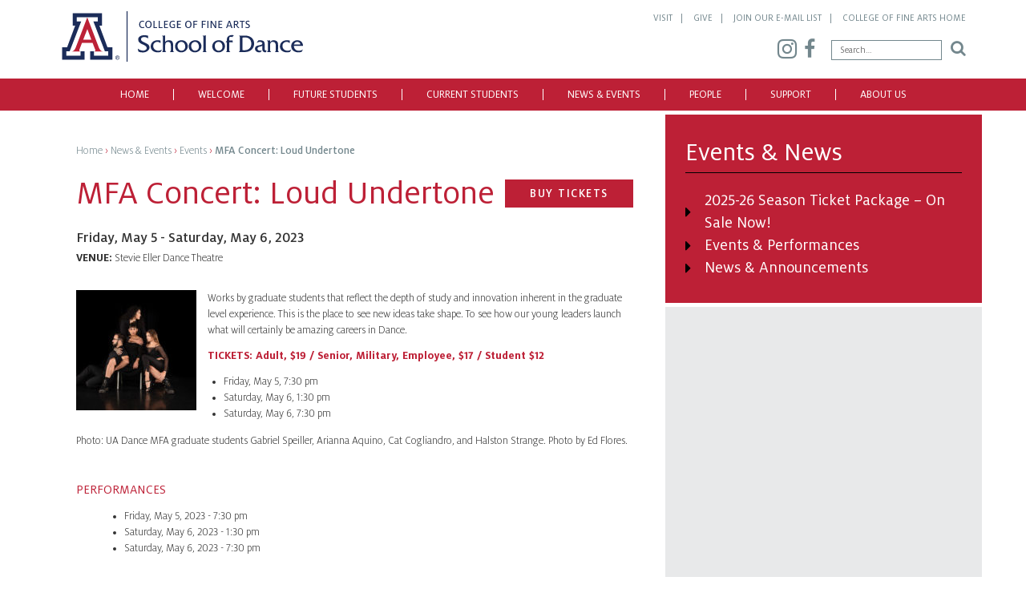

--- FILE ---
content_type: text/html; charset=UTF-8
request_url: https://dance.arizona.edu/events/mfa-concert-loud-undertone/
body_size: 15762
content:

<!doctype html>
<html lang="en-US">
  
<head>
  <meta charset="utf-8">
  <meta http-equiv="x-ua-compatible" content="ie=edge">
  <meta name="viewport" content="width=device-width, initial-scale=1, maximum-scale=1, user-scalable=0"/>
  <script src="https://ajax.googleapis.com/ajax/libs/webfont/1.6.16/webfont.js"></script>
  <script>
    WebFont.load({
     custom: {
       families: ['MiloOT:n1,n3,i3,n4,n5,n7'],
       urls: ['https://dance.arizona.edu/wp-content/themes/dance2017/dist/styles/fonts.css']
     }
    });
  </script>

  <title>MFA Concert: Loud Undertone &#8211; School of Dance</title>
<meta name='robots' content='max-image-preview:large' />
<link rel="alternate" title="oEmbed (JSON)" type="application/json+oembed" href="https://dance.arizona.edu/wp-json/oembed/1.0/embed?url=https%3A%2F%2Fdance.arizona.edu%2Fevents%2Fmfa-concert-loud-undertone%2F" />
<link rel="alternate" title="oEmbed (XML)" type="text/xml+oembed" href="https://dance.arizona.edu/wp-json/oembed/1.0/embed?url=https%3A%2F%2Fdance.arizona.edu%2Fevents%2Fmfa-concert-loud-undertone%2F&#038;format=xml" />
<style id='wp-img-auto-sizes-contain-inline-css' type='text/css'>
img:is([sizes=auto i],[sizes^="auto," i]){contain-intrinsic-size:3000px 1500px}
/*# sourceURL=wp-img-auto-sizes-contain-inline-css */
</style>
<link rel='stylesheet' id='dancecustom-css' href='https://dance.arizona.edu/wp-content/themes/dance2017/css/dancecustom.css?ver=0177b28fba40bf247bfef8eded86d42b' type='text/css' media='all' />
<link rel='stylesheet' id='dancecustombtn-css' href='https://dance.arizona.edu/wp-content/themes/dance2017/css/dancebtn.css?ver=0177b28fba40bf247bfef8eded86d42b' type='text/css' media='all' />
<style id='wp-emoji-styles-inline-css' type='text/css'>

	img.wp-smiley, img.emoji {
		display: inline !important;
		border: none !important;
		box-shadow: none !important;
		height: 1em !important;
		width: 1em !important;
		margin: 0 0.07em !important;
		vertical-align: -0.1em !important;
		background: none !important;
		padding: 0 !important;
	}
/*# sourceURL=wp-emoji-styles-inline-css */
</style>
<style id='wp-block-library-inline-css' type='text/css'>
:root{--wp-block-synced-color:#7a00df;--wp-block-synced-color--rgb:122,0,223;--wp-bound-block-color:var(--wp-block-synced-color);--wp-editor-canvas-background:#ddd;--wp-admin-theme-color:#007cba;--wp-admin-theme-color--rgb:0,124,186;--wp-admin-theme-color-darker-10:#006ba1;--wp-admin-theme-color-darker-10--rgb:0,107,160.5;--wp-admin-theme-color-darker-20:#005a87;--wp-admin-theme-color-darker-20--rgb:0,90,135;--wp-admin-border-width-focus:2px}@media (min-resolution:192dpi){:root{--wp-admin-border-width-focus:1.5px}}.wp-element-button{cursor:pointer}:root .has-very-light-gray-background-color{background-color:#eee}:root .has-very-dark-gray-background-color{background-color:#313131}:root .has-very-light-gray-color{color:#eee}:root .has-very-dark-gray-color{color:#313131}:root .has-vivid-green-cyan-to-vivid-cyan-blue-gradient-background{background:linear-gradient(135deg,#00d084,#0693e3)}:root .has-purple-crush-gradient-background{background:linear-gradient(135deg,#34e2e4,#4721fb 50%,#ab1dfe)}:root .has-hazy-dawn-gradient-background{background:linear-gradient(135deg,#faaca8,#dad0ec)}:root .has-subdued-olive-gradient-background{background:linear-gradient(135deg,#fafae1,#67a671)}:root .has-atomic-cream-gradient-background{background:linear-gradient(135deg,#fdd79a,#004a59)}:root .has-nightshade-gradient-background{background:linear-gradient(135deg,#330968,#31cdcf)}:root .has-midnight-gradient-background{background:linear-gradient(135deg,#020381,#2874fc)}:root{--wp--preset--font-size--normal:16px;--wp--preset--font-size--huge:42px}.has-regular-font-size{font-size:1em}.has-larger-font-size{font-size:2.625em}.has-normal-font-size{font-size:var(--wp--preset--font-size--normal)}.has-huge-font-size{font-size:var(--wp--preset--font-size--huge)}.has-text-align-center{text-align:center}.has-text-align-left{text-align:left}.has-text-align-right{text-align:right}.has-fit-text{white-space:nowrap!important}#end-resizable-editor-section{display:none}.aligncenter{clear:both}.items-justified-left{justify-content:flex-start}.items-justified-center{justify-content:center}.items-justified-right{justify-content:flex-end}.items-justified-space-between{justify-content:space-between}.screen-reader-text{border:0;clip-path:inset(50%);height:1px;margin:-1px;overflow:hidden;padding:0;position:absolute;width:1px;word-wrap:normal!important}.screen-reader-text:focus{background-color:#ddd;clip-path:none;color:#444;display:block;font-size:1em;height:auto;left:5px;line-height:normal;padding:15px 23px 14px;text-decoration:none;top:5px;width:auto;z-index:100000}html :where(.has-border-color){border-style:solid}html :where([style*=border-top-color]){border-top-style:solid}html :where([style*=border-right-color]){border-right-style:solid}html :where([style*=border-bottom-color]){border-bottom-style:solid}html :where([style*=border-left-color]){border-left-style:solid}html :where([style*=border-width]){border-style:solid}html :where([style*=border-top-width]){border-top-style:solid}html :where([style*=border-right-width]){border-right-style:solid}html :where([style*=border-bottom-width]){border-bottom-style:solid}html :where([style*=border-left-width]){border-left-style:solid}html :where(img[class*=wp-image-]){height:auto;max-width:100%}:where(figure){margin:0 0 1em}html :where(.is-position-sticky){--wp-admin--admin-bar--position-offset:var(--wp-admin--admin-bar--height,0px)}@media screen and (max-width:600px){html :where(.is-position-sticky){--wp-admin--admin-bar--position-offset:0px}}

/*# sourceURL=wp-block-library-inline-css */
</style><style id='global-styles-inline-css' type='text/css'>
:root{--wp--preset--aspect-ratio--square: 1;--wp--preset--aspect-ratio--4-3: 4/3;--wp--preset--aspect-ratio--3-4: 3/4;--wp--preset--aspect-ratio--3-2: 3/2;--wp--preset--aspect-ratio--2-3: 2/3;--wp--preset--aspect-ratio--16-9: 16/9;--wp--preset--aspect-ratio--9-16: 9/16;--wp--preset--color--black: #000000;--wp--preset--color--cyan-bluish-gray: #abb8c3;--wp--preset--color--white: #ffffff;--wp--preset--color--pale-pink: #f78da7;--wp--preset--color--vivid-red: #cf2e2e;--wp--preset--color--luminous-vivid-orange: #ff6900;--wp--preset--color--luminous-vivid-amber: #fcb900;--wp--preset--color--light-green-cyan: #7bdcb5;--wp--preset--color--vivid-green-cyan: #00d084;--wp--preset--color--pale-cyan-blue: #8ed1fc;--wp--preset--color--vivid-cyan-blue: #0693e3;--wp--preset--color--vivid-purple: #9b51e0;--wp--preset--gradient--vivid-cyan-blue-to-vivid-purple: linear-gradient(135deg,rgb(6,147,227) 0%,rgb(155,81,224) 100%);--wp--preset--gradient--light-green-cyan-to-vivid-green-cyan: linear-gradient(135deg,rgb(122,220,180) 0%,rgb(0,208,130) 100%);--wp--preset--gradient--luminous-vivid-amber-to-luminous-vivid-orange: linear-gradient(135deg,rgb(252,185,0) 0%,rgb(255,105,0) 100%);--wp--preset--gradient--luminous-vivid-orange-to-vivid-red: linear-gradient(135deg,rgb(255,105,0) 0%,rgb(207,46,46) 100%);--wp--preset--gradient--very-light-gray-to-cyan-bluish-gray: linear-gradient(135deg,rgb(238,238,238) 0%,rgb(169,184,195) 100%);--wp--preset--gradient--cool-to-warm-spectrum: linear-gradient(135deg,rgb(74,234,220) 0%,rgb(151,120,209) 20%,rgb(207,42,186) 40%,rgb(238,44,130) 60%,rgb(251,105,98) 80%,rgb(254,248,76) 100%);--wp--preset--gradient--blush-light-purple: linear-gradient(135deg,rgb(255,206,236) 0%,rgb(152,150,240) 100%);--wp--preset--gradient--blush-bordeaux: linear-gradient(135deg,rgb(254,205,165) 0%,rgb(254,45,45) 50%,rgb(107,0,62) 100%);--wp--preset--gradient--luminous-dusk: linear-gradient(135deg,rgb(255,203,112) 0%,rgb(199,81,192) 50%,rgb(65,88,208) 100%);--wp--preset--gradient--pale-ocean: linear-gradient(135deg,rgb(255,245,203) 0%,rgb(182,227,212) 50%,rgb(51,167,181) 100%);--wp--preset--gradient--electric-grass: linear-gradient(135deg,rgb(202,248,128) 0%,rgb(113,206,126) 100%);--wp--preset--gradient--midnight: linear-gradient(135deg,rgb(2,3,129) 0%,rgb(40,116,252) 100%);--wp--preset--font-size--small: 13px;--wp--preset--font-size--medium: 20px;--wp--preset--font-size--large: 36px;--wp--preset--font-size--x-large: 42px;--wp--preset--spacing--20: 0.44rem;--wp--preset--spacing--30: 0.67rem;--wp--preset--spacing--40: 1rem;--wp--preset--spacing--50: 1.5rem;--wp--preset--spacing--60: 2.25rem;--wp--preset--spacing--70: 3.38rem;--wp--preset--spacing--80: 5.06rem;--wp--preset--shadow--natural: 6px 6px 9px rgba(0, 0, 0, 0.2);--wp--preset--shadow--deep: 12px 12px 50px rgba(0, 0, 0, 0.4);--wp--preset--shadow--sharp: 6px 6px 0px rgba(0, 0, 0, 0.2);--wp--preset--shadow--outlined: 6px 6px 0px -3px rgb(255, 255, 255), 6px 6px rgb(0, 0, 0);--wp--preset--shadow--crisp: 6px 6px 0px rgb(0, 0, 0);}:where(.is-layout-flex){gap: 0.5em;}:where(.is-layout-grid){gap: 0.5em;}body .is-layout-flex{display: flex;}.is-layout-flex{flex-wrap: wrap;align-items: center;}.is-layout-flex > :is(*, div){margin: 0;}body .is-layout-grid{display: grid;}.is-layout-grid > :is(*, div){margin: 0;}:where(.wp-block-columns.is-layout-flex){gap: 2em;}:where(.wp-block-columns.is-layout-grid){gap: 2em;}:where(.wp-block-post-template.is-layout-flex){gap: 1.25em;}:where(.wp-block-post-template.is-layout-grid){gap: 1.25em;}.has-black-color{color: var(--wp--preset--color--black) !important;}.has-cyan-bluish-gray-color{color: var(--wp--preset--color--cyan-bluish-gray) !important;}.has-white-color{color: var(--wp--preset--color--white) !important;}.has-pale-pink-color{color: var(--wp--preset--color--pale-pink) !important;}.has-vivid-red-color{color: var(--wp--preset--color--vivid-red) !important;}.has-luminous-vivid-orange-color{color: var(--wp--preset--color--luminous-vivid-orange) !important;}.has-luminous-vivid-amber-color{color: var(--wp--preset--color--luminous-vivid-amber) !important;}.has-light-green-cyan-color{color: var(--wp--preset--color--light-green-cyan) !important;}.has-vivid-green-cyan-color{color: var(--wp--preset--color--vivid-green-cyan) !important;}.has-pale-cyan-blue-color{color: var(--wp--preset--color--pale-cyan-blue) !important;}.has-vivid-cyan-blue-color{color: var(--wp--preset--color--vivid-cyan-blue) !important;}.has-vivid-purple-color{color: var(--wp--preset--color--vivid-purple) !important;}.has-black-background-color{background-color: var(--wp--preset--color--black) !important;}.has-cyan-bluish-gray-background-color{background-color: var(--wp--preset--color--cyan-bluish-gray) !important;}.has-white-background-color{background-color: var(--wp--preset--color--white) !important;}.has-pale-pink-background-color{background-color: var(--wp--preset--color--pale-pink) !important;}.has-vivid-red-background-color{background-color: var(--wp--preset--color--vivid-red) !important;}.has-luminous-vivid-orange-background-color{background-color: var(--wp--preset--color--luminous-vivid-orange) !important;}.has-luminous-vivid-amber-background-color{background-color: var(--wp--preset--color--luminous-vivid-amber) !important;}.has-light-green-cyan-background-color{background-color: var(--wp--preset--color--light-green-cyan) !important;}.has-vivid-green-cyan-background-color{background-color: var(--wp--preset--color--vivid-green-cyan) !important;}.has-pale-cyan-blue-background-color{background-color: var(--wp--preset--color--pale-cyan-blue) !important;}.has-vivid-cyan-blue-background-color{background-color: var(--wp--preset--color--vivid-cyan-blue) !important;}.has-vivid-purple-background-color{background-color: var(--wp--preset--color--vivid-purple) !important;}.has-black-border-color{border-color: var(--wp--preset--color--black) !important;}.has-cyan-bluish-gray-border-color{border-color: var(--wp--preset--color--cyan-bluish-gray) !important;}.has-white-border-color{border-color: var(--wp--preset--color--white) !important;}.has-pale-pink-border-color{border-color: var(--wp--preset--color--pale-pink) !important;}.has-vivid-red-border-color{border-color: var(--wp--preset--color--vivid-red) !important;}.has-luminous-vivid-orange-border-color{border-color: var(--wp--preset--color--luminous-vivid-orange) !important;}.has-luminous-vivid-amber-border-color{border-color: var(--wp--preset--color--luminous-vivid-amber) !important;}.has-light-green-cyan-border-color{border-color: var(--wp--preset--color--light-green-cyan) !important;}.has-vivid-green-cyan-border-color{border-color: var(--wp--preset--color--vivid-green-cyan) !important;}.has-pale-cyan-blue-border-color{border-color: var(--wp--preset--color--pale-cyan-blue) !important;}.has-vivid-cyan-blue-border-color{border-color: var(--wp--preset--color--vivid-cyan-blue) !important;}.has-vivid-purple-border-color{border-color: var(--wp--preset--color--vivid-purple) !important;}.has-vivid-cyan-blue-to-vivid-purple-gradient-background{background: var(--wp--preset--gradient--vivid-cyan-blue-to-vivid-purple) !important;}.has-light-green-cyan-to-vivid-green-cyan-gradient-background{background: var(--wp--preset--gradient--light-green-cyan-to-vivid-green-cyan) !important;}.has-luminous-vivid-amber-to-luminous-vivid-orange-gradient-background{background: var(--wp--preset--gradient--luminous-vivid-amber-to-luminous-vivid-orange) !important;}.has-luminous-vivid-orange-to-vivid-red-gradient-background{background: var(--wp--preset--gradient--luminous-vivid-orange-to-vivid-red) !important;}.has-very-light-gray-to-cyan-bluish-gray-gradient-background{background: var(--wp--preset--gradient--very-light-gray-to-cyan-bluish-gray) !important;}.has-cool-to-warm-spectrum-gradient-background{background: var(--wp--preset--gradient--cool-to-warm-spectrum) !important;}.has-blush-light-purple-gradient-background{background: var(--wp--preset--gradient--blush-light-purple) !important;}.has-blush-bordeaux-gradient-background{background: var(--wp--preset--gradient--blush-bordeaux) !important;}.has-luminous-dusk-gradient-background{background: var(--wp--preset--gradient--luminous-dusk) !important;}.has-pale-ocean-gradient-background{background: var(--wp--preset--gradient--pale-ocean) !important;}.has-electric-grass-gradient-background{background: var(--wp--preset--gradient--electric-grass) !important;}.has-midnight-gradient-background{background: var(--wp--preset--gradient--midnight) !important;}.has-small-font-size{font-size: var(--wp--preset--font-size--small) !important;}.has-medium-font-size{font-size: var(--wp--preset--font-size--medium) !important;}.has-large-font-size{font-size: var(--wp--preset--font-size--large) !important;}.has-x-large-font-size{font-size: var(--wp--preset--font-size--x-large) !important;}
/*# sourceURL=global-styles-inline-css */
</style>

<style id='classic-theme-styles-inline-css' type='text/css'>
/*! This file is auto-generated */
.wp-block-button__link{color:#fff;background-color:#32373c;border-radius:9999px;box-shadow:none;text-decoration:none;padding:calc(.667em + 2px) calc(1.333em + 2px);font-size:1.125em}.wp-block-file__button{background:#32373c;color:#fff;text-decoration:none}
/*# sourceURL=/wp-includes/css/classic-themes.min.css */
</style>
<link rel='stylesheet' id='cff-css' href='https://dance.arizona.edu/wp-content/plugins/custom-facebook-feed-pro/assets/css/cff-style.min.css?ver=4.7.4' type='text/css' media='all' />
<link rel='stylesheet' id='dflip-style-css' href='https://dance.arizona.edu/wp-content/plugins/3d-flipbook-dflip-lite/assets/css/dflip.min.css?ver=2.4.20' type='text/css' media='all' />
<link rel='stylesheet' id='tablepress-default-css' href='https://dance.arizona.edu/wp-content/plugins/tablepress/css/build/default.css?ver=3.2.6' type='text/css' media='all' />
<link rel='stylesheet' id='sage/css-css' href='https://dance.arizona.edu/wp-content/themes/dance2017/dist/styles/main-cc1afe5c21.css' type='text/css' media='all' />
<script type="text/javascript" src="https://dance.arizona.edu/wp-includes/js/jquery/jquery.min.js?ver=3.7.1" id="jquery-core-js"></script>
<script type="text/javascript" src="https://dance.arizona.edu/wp-includes/js/jquery/jquery-migrate.min.js?ver=3.4.1" id="jquery-migrate-js"></script>
<script type="text/javascript" src="https://dance.arizona.edu/wp-content/plugins/wp-retina-2x/app/picturefill.min.js?ver=1765914233" id="wr2x-picturefill-js-js"></script>
<link rel="https://api.w.org/" href="https://dance.arizona.edu/wp-json/" /><link rel="EditURI" type="application/rsd+xml" title="RSD" href="https://dance.arizona.edu/xmlrpc.php?rsd" />

<link rel="canonical" href="https://dance.arizona.edu/events/mfa-concert-loud-undertone/" />
<link rel='shortlink' href='https://dance.arizona.edu/?p=3152' />
<!-- Custom Facebook Feed JS vars -->
<script type="text/javascript">
var cffsiteurl = "https://dance.arizona.edu/wp-content/plugins";
var cffajaxurl = "https://dance.arizona.edu/wp-admin/admin-ajax.php";


var cfflinkhashtags = "true";
</script>
 <!-- Global site tag (gtag.js) - Google Analytics -->
	<script async src="https://www.googletagmanager.com/gtag/js?id=UA-44309412-5"></script>
	<script>
	  window.dataLayer = window.dataLayer || [];
	  function gtag(){dataLayer.push(arguments);}
	  gtag('js', new Date());

	  gtag('config', 'UA-44309412-5');
	</script>
<!-- Google tag (gtag.js) -->
<script async src="https://www.googletagmanager.com/gtag/js?id=G-S5SJDZY9J4"></script>
<script>
  window.dataLayer = window.dataLayer || [];
  function gtag(){dataLayer.push(arguments);}
  gtag('js', new Date());

  gtag('config', 'G-S5SJDZY9J4');
</script>
<style type="text/css">.recentcomments a{display:inline !important;padding:0 !important;margin:0 !important;}</style><link rel="icon" href="https://wpu.cfa.arizona.edu/wp-content/uploads/sites/5/2022/09/07154140/cropped-UA-BlockA-SiteIcon-1-32x32.png" sizes="32x32" />
<link rel="icon" href="https://wpu.cfa.arizona.edu/wp-content/uploads/sites/5/2022/09/07154140/cropped-UA-BlockA-SiteIcon-1-192x192.png" sizes="192x192" />
<link rel="apple-touch-icon" href="https://wpu.cfa.arizona.edu/wp-content/uploads/sites/5/2022/09/07154140/cropped-UA-BlockA-SiteIcon-1-180x180.png" />
<meta name="msapplication-TileImage" content="https://wpu.cfa.arizona.edu/wp-content/uploads/sites/5/2022/09/07154140/cropped-UA-BlockA-SiteIcon-1-270x270.png" />
		<style type="text/css" id="wp-custom-css">
			a .fa {padding-left: .35em;}		</style>
		  <link rel="apple-touch-icon" sizes="57x57" href="https://dance.arizona.edu/wp-content/themes/dance2017/favicon/apple-icon-57x57.png">
  <link rel="apple-touch-icon" sizes="60x60" href="https://dance.arizona.edu/wp-content/themes/dance2017/favicon/apple-icon-60x60.png">
  <link rel="apple-touch-icon" sizes="72x72" href="https://dance.arizona.edu/wp-content/themes/dance2017/favicon/apple-icon-72x72.png">
  <link rel="apple-touch-icon" sizes="76x76" href="https://dance.arizona.edu/wp-content/themes/dance2017/favicon/apple-icon-76x76.png">
  <link rel="apple-touch-icon" sizes="114x114" href="https://dance.arizona.edu/wp-content/themes/dance2017/favicon/apple-icon-114x114.png">
  <link rel="apple-touch-icon" sizes="120x120" href="https://dance.arizona.edu/wp-content/themes/dance2017/favicon/apple-icon-120x120.png">
  <link rel="apple-touch-icon" sizes="144x144" href="https://dance.arizona.edu/wp-content/themes/dance2017/favicon/apple-icon-144x144.png">
  <link rel="apple-touch-icon" sizes="152x152" href="https://dance.arizona.edu/wp-content/themes/dance2017/favicon/apple-icon-152x152.png">
  <link rel="apple-touch-icon" sizes="180x180" href="https://dance.arizona.edu/wp-content/themes/dance2017/favicon/apple-icon-180x180.png">
  <link rel="icon" type="image/png" sizes="192x192"  href="https://dance.arizona.edu/wp-content/themes/dance2017/favicon/android-icon-192x192.png">
  <link rel="icon" type="image/png" sizes="32x32" href="https://dance.arizona.edu/wp-content/themes/dance2017/favicon/favicon-32x32.png">
  <link rel="icon" type="image/png" sizes="96x96" href="https://dance.arizona.edu/wp-content/themes/dance2017/favicon/favicon-96x96.png">
  <link rel="icon" type="image/png" sizes="16x16" href="https://dance.arizona.edu/wp-content/themes/dance2017/favicon/favicon-16x16.png">
  <link rel="manifest" href="https://dance.arizona.edu/wp-content/themes/dance2017/favicon/manifest.json">
  <meta name="msapplication-TileColor" content="#ffffff">
  <meta name="msapplication-TileImage" content="https://dance.arizona.edu/wp-content/themes/dance2017/favicon/ms-icon-144x144.png">
  <meta name="theme-color" content="#bd2036">
</head>
  <body class="wp-singular events-template-default single single-events postid-3152 wp-theme-dance2017 mfa-concert-loud-undertone sidebar-primary chrome osx">
    <!--[if IE]>
      <div class="alert alert-warning">
        You are using an <strong>outdated</strong> browser. Please <a href="http://browsehappy.com/">upgrade your browser</a> to improve your experience.      </div>
    <![endif]-->
    <header class="banner navbar navbar-default navbar-static-top" role="banner">
  <div class="container">
    <div class="navbar-header">
      <a class="navbar-brand" href="https://dance.arizona.edu/">
        <svg version="1.1" id="Layer_1" xmlns="http://www.w3.org/2000/svg" xmlns:xlink="http://www.w3.org/1999/xlink" x="0px" y="0px"
           width="303.438px" height="62.661px" viewBox="0 0 303.438 62.661" enable-background="new 0 0 303.438 62.661"
           xml:space="preserve">
          <polygon fill="#FFFFFF" points="13.182,0 13.174,20.332 15.279,20.327 6.993,42.333 0,42.324 0,62.66 67.877,62.66 67.877,42.296
            60.834,42.288 52.621,20.345 54.682,20.354 54.682,0.006 "/>
          <polygon fill="#1B2C59" points="33.939,7.551 47.048,7.551 47.048,12.794 41.602,12.794 55.921,49.699 60.156,49.699 60.156,55.129
            42.409,55.129 42.409,49.846 37.428,49.846 37.428,60.205 65.438,60.205 65.438,44.76 59.149,44.771 49.065,17.89 52.232,17.89
            52.232,2.454 33.939,2.454 15.646,2.454 15.646,17.89 18.814,17.89 8.73,44.737 2.44,44.76 2.44,60.205 30.452,60.205
            30.452,49.846 25.469,49.846 25.469,55.129 7.721,55.129 7.721,49.699 11.957,49.699 26.276,12.794 20.83,12.794 20.83,7.551 "/>
          <g>
            <path fill="#1B2C59" d="M73.536,55.72c0.512,0.501,0.768,1.114,0.768,1.84c0,0.724-0.255,1.336-0.766,1.837
              c-0.511,0.5-1.137,0.75-1.879,0.75c-0.741,0-1.365-0.25-1.877-0.75c-0.509-0.502-0.765-1.114-0.765-1.837
              c0-0.727,0.257-1.34,0.767-1.84c0.512-0.502,1.137-0.751,1.875-0.751C72.399,54.969,73.024,55.218,73.536,55.72 M73.163,56.031
              c-0.407-0.416-0.91-0.624-1.504-0.624c-0.593,0-1.093,0.208-1.501,0.624c-0.409,0.416-0.613,0.926-0.613,1.529
              c0,0.602,0.204,1.112,0.613,1.527c0.408,0.414,0.908,0.622,1.501,0.622c0.592,0,1.093-0.208,1.503-0.622
              c0.409-0.415,0.614-0.925,0.614-1.527C73.776,56.957,73.572,56.447,73.163,56.031 M70.513,56.062h0.237h0.962
              c0.324,0,0.577,0.072,0.761,0.214c0.184,0.143,0.276,0.343,0.276,0.597c0,0.276-0.092,0.495-0.277,0.652
              c-0.137,0.116-0.314,0.191-0.53,0.22l0.861,1.311h-0.271h-0.274l-0.776-1.294l-0.5,0.002v1.292h-0.234h-0.235V56.062z
              M70.983,57.365h0.637c0.222,0,0.383-0.039,0.486-0.118s0.153-0.203,0.153-0.372c0-0.149-0.05-0.257-0.153-0.328
              c-0.103-0.069-0.264-0.105-0.486-0.105h-0.637V57.365z"/>
          </g>
          <g>
            <path fill="#BC2237" d="M25.11,49.884h-0.057C25.086,49.885,25.11,49.884,25.11,49.884z"/>
            <path fill="#BC2237" d="M42.767,49.884c0,0,0.024,0.001,0.058,0H42.767z"/>
            <path fill="#BC2237" d="M48.464,45.297L33.926,7.598L19.413,45.297c0,0-1.864,4.587-4.888,4.587h10.527
              c-0.146-0.006-0.572-0.088-1.001-0.805c-0.303-0.504-0.053-1.261-0.053-1.261l3.279-8.416h6.648h6.677l3.273,8.416
              c0,0,0.256,0.757-0.048,1.261c-0.43,0.718-0.857,0.799-1.003,0.805h10.528C50.328,49.884,48.464,45.297,48.464,45.297z
              M33.914,35.406h-5.098l5.199-13.225l5.02,13.225H33.914z"/>
          </g>
          <rect x="83.032" y="0" fill="#1B2C59" width="1.215" height="62.66"/>
          <g>
            <path fill="#1B2C59" d="M234.149,20.979c1.744,0,2.94-0.993,2.94-2.551c0-1.715-1.252-2.263-2.378-2.753
              c-1.111-0.49-1.688-0.721-1.688-1.558c0-0.822,0.562-1.297,1.615-1.297c0.807,0,1.6,0.245,2.032,0.461v-1.123
              c-0.331-0.115-1.195-0.388-2.089-0.388c-1.673,0-2.839,0.791-2.839,2.362c0,1.5,0.935,2.048,1.886,2.48
              c1.313,0.605,2.107,0.836,2.107,1.874c0,0.981-0.693,1.442-1.804,1.442c-0.807,0-1.7-0.303-2.247-0.548v1.138
              C232.275,20.777,233.154,20.979,234.149,20.979 M226.726,20.863h1.281v-7.914h2.595v-1.065h-6.355v1.065h2.479V20.863z
              M218.306,15.964v-3.072h1.414c1.154,0,1.688,0.519,1.688,1.543c0,0.924-0.562,1.529-1.688,1.529H218.306z M223.106,20.95
              c0.187,0,0.346-0.014,0.519-0.058v-1.007c-0.115,0.014-0.216,0.029-0.317,0.029c-0.288,0-0.533-0.101-0.778-0.476l-1.8-2.669
              c1.368-0.345,1.987-1.353,1.987-2.349c0-1.601-1.05-2.536-2.709-2.536h-2.983v8.979h1.281v-3.964h1.125l2.019,3.085
              C221.911,20.705,222.43,20.95,223.106,20.95 M207.323,20.863h1.297l0.778-2.234h3.806l0.75,2.234h1.398l-3.186-8.979h-1.514
              L207.323,20.863z M209.759,17.579l0.951-2.724c0.231-0.649,0.505-1.456,0.62-1.903h0.029c0.086,0.404,0.332,1.124,0.533,1.744
              l0.966,2.883H209.759z M197.695,20.863h4.914v-1.065h-3.633v-3.217h3.099v-1.022h-3.099v-2.611h3.633v-1.065h-4.914V20.863z
              M188.08,20.863h1.166v-5.938c0-0.476-0.029-0.822-0.029-1.211h0.029c0.216,0.432,0.476,0.923,0.75,1.369l3.62,5.78h1.368v-8.979
              h-1.166v5.938c0,0.476,0.014,0.864,0.029,1.268h-0.043c-0.202-0.447-0.505-1.008-0.765-1.412l-3.619-5.794h-1.339V20.863z
              M184.029,20.863h1.281v-8.979h-1.281V20.863z M176.937,20.863h1.281v-4.267h3.373v-1.007h-3.373v-2.64h3.748v-1.065h-5.029V20.863
              z M166.414,20.863h1.281v-4.267h3.373v-1.007h-3.373v-2.64h3.748v-1.065h-5.029V20.863z M160.215,19.914
              c-1.832,0-2.639-1.442-2.639-3.533c0-2.091,0.807-3.547,2.639-3.547c1.831,0,2.652,1.442,2.652,3.533
              C162.868,18.457,162.046,19.914,160.215,19.914 M160.215,20.979c2.768,0,4.021-2.175,4.021-4.612c0-2.567-1.253-4.598-4.021-4.598
              c-2.769,0-4.022,2.175-4.022,4.612C156.193,18.948,157.447,20.979,160.215,20.979 M146.075,20.863h4.914v-1.065h-3.633v-3.217
              h3.099v-1.022h-3.099v-2.611h3.633v-1.065h-4.914V20.863z M140.841,20.979c1.327,0,2.076-0.274,2.709-0.504v-4.208h-2.781v0.993
              h1.572v2.424c-0.389,0.144-0.764,0.231-1.37,0.231c-1.888,0-3.057-1.154-3.057-3.417c0-2.206,0.937-3.662,3.071-3.662
              c0.88,0,1.587,0.216,2.119,0.505v-1.123c-0.46-0.216-1.066-0.446-2.191-0.446c-2.999,0-4.381,2.118-4.381,4.727
              C136.532,19.322,138.173,20.979,140.841,20.979 M129.901,20.863h4.914v-1.065h-3.633v-3.217h3.099v-1.022h-3.099v-2.611h3.633
              v-1.065h-4.914V20.863z M123.227,20.863h4.742v-1.05h-3.46v-7.928h-1.282V20.863z M116.553,20.863h4.741v-1.05h-3.46v-7.928h-1.281
              V20.863z M110.354,19.914c-1.832,0-2.639-1.442-2.639-3.533c0-2.091,0.807-3.547,2.639-3.547c1.832,0,2.653,1.442,2.653,3.533
              C113.007,18.457,112.186,19.914,110.354,19.914 M110.354,20.979c2.769,0,4.021-2.175,4.021-4.612c0-2.567-1.252-4.598-4.021-4.598
              c-2.769,0-4.021,2.175-4.021,4.612C106.333,18.948,107.585,20.979,110.354,20.979 M102.871,20.979c0.865,0,1.586-0.13,2.206-0.403
              v-1.167c-0.505,0.274-1.153,0.476-1.989,0.476c-1.917,0-2.998-1.297-2.998-3.389c0-2.25,0.937-3.634,2.869-3.634
              c0.908,0,1.542,0.202,1.96,0.461v-1.181c-0.375-0.172-1.081-0.374-2.061-0.374c-2.768,0-4.135,2.103-4.135,4.727
              C98.722,19.136,100.19,20.979,102.871,20.979"/>
          </g>
          <g>
            <path fill="#1B2C59" d="M109.934,33.966c-1.209-1.24-3.132-1.954-4.868-1.954c-1.768,0-4,0.682-4,2.822
              c0,4.248,10.666,4.186,10.666,9.922c0,3.317-3.473,6.418-8.309,6.418c-1.892,0-3.783-0.279-5.551-0.93l-0.898-3.875
              c1.829,1.581,4.371,2.573,6.79,2.573c1.767,0,4.434-1.054,4.434-3.225c0-4.837-10.666-3.969-10.666-10.542
              c0-3.907,4-5.395,7.782-5.395c1.551,0,3.132,0.217,4.62,0.682V33.966z"/>
            <path fill="#1B2C59" d="M125.341,39.578h-0.093c-0.899-1.023-2.388-1.519-3.783-1.519c-3.007,0-5.178,2.108-5.178,5.054
              c0,3.565,3.008,5.922,6.449,5.922c1.582,0,3.318-0.62,4.527-1.519h0.093l-1.612,2.946c-1.303,0.496-2.729,0.62-4.093,0.62
              c-4.774,0-8.495-3.132-8.495-7.163c0-5.333,4.154-7.907,8.836-7.907c1.116,0,2.264,0.124,3.349,0.372V39.578z"/>
            <path fill="#1B2C59" d="M129.306,30.276c0.713,0,1.457,0,1.892-0.496h0.093v8.186c0.931-1.333,3.039-1.954,4.559-1.954
              c4.278,0,5.302,2.574,5.302,5.581v5.644c0,1.426-0.187,2.573,1.178,3.349v0.093h-5.146v-0.093c1.364-0.775,1.147-1.923,1.147-3.349
              v-4.713c0-2.512-0.807-4.465-3.473-4.465c-2.729,0-3.566,1.519-3.566,4.278v4.899c0,1.426-0.186,2.573,1.179,3.349v0.093h-5.179
              v-0.093c1.365-0.775,1.179-1.923,1.179-3.349V33.718c0-1.427,0.187-2.574-1.179-3.349v-0.093H129.306z"/>
            <path fill="#1B2C59" d="M143.566,43.671c0-4.651,3.752-7.659,8.217-7.659c1.984,0,3.689,0.527,5.178,1.83
              c1.581,1.395,2.542,3.442,2.542,5.55c0,4.465-3.721,7.689-8.093,7.689C147.163,51.081,143.566,48.074,143.566,43.671z
              M156.371,44.043c0-3.007-1.611-5.984-4.93-5.984c-2.883,0-4.744,2.263-4.744,5.054c0,2.853,1.706,5.922,4.868,5.922
              C154.418,49.035,156.371,46.833,156.371,44.043z"/>
            <path fill="#1B2C59" d="M160.616,43.671c0-4.651,3.752-7.659,8.217-7.659c1.984,0,3.689,0.527,5.178,1.83
              c1.581,1.395,2.543,3.442,2.543,5.55c0,4.465-3.721,7.689-8.093,7.689C164.213,51.081,160.616,48.074,160.616,43.671z
              M173.422,44.043c0-3.007-1.612-5.984-4.93-5.984c-2.884,0-4.744,2.263-4.744,5.054c0,2.853,1.705,5.922,4.868,5.922
              C171.469,49.035,173.422,46.833,173.422,44.043z"/>
            <path fill="#1B2C59" d="M179.837,30.276c0.713,0,1.519,0.031,1.984-0.496h0.093v17.457c0,1.426-0.217,2.573,1.147,3.349v0.093
              h-5.116v-0.093c1.333-0.775,1.147-1.923,1.147-3.349V33.718c0-1.427,0.186-2.574-1.147-3.349v-0.093H179.837z"/>
            <path fill="#1B2C59" d="M190.065,43.671c0-4.651,3.752-7.659,8.217-7.659c1.984,0,3.689,0.527,5.178,1.83
              c1.581,1.395,2.543,3.442,2.543,5.55c0,4.465-3.721,7.689-8.093,7.689C193.662,51.081,190.065,48.074,190.065,43.671z
              M202.871,44.043c0-3.007-1.612-5.984-4.93-5.984c-2.884,0-4.744,2.263-4.744,5.054c0,2.853,1.705,5.922,4.868,5.922
              C200.918,49.035,202.871,46.833,202.871,44.043z"/>
            <path fill="#1B2C59" d="M211.24,46.182c0,1.52-0.187,3.597,1.333,4.403v0.093h-5.333v-0.093c1.364-0.775,1.178-1.923,1.178-3.318
              v-8.806h-1.55l1.55-2.046v-0.744c0-1.736-0.062-2.697,1.147-4.062c1.427-1.612,3.473-1.984,5.519-1.984l2.109,0.186l-2.171,2.388
              c-0.527-0.341-0.961-0.527-1.581-0.527c-1.83,0-2.201,0.868-2.201,2.698v2.046h3.596l0.527-0.186h0.094v2.729h-0.094
              c-0.248-0.403-0.65-0.496-1.146-0.496h-2.977V46.182z"/>
            <path fill="#1B2C59" d="M224.693,34.524c0-1.426,0.217-3.689-1.365-4.154v-0.093h7.597c7.069,0,11.473,3.845,11.473,10.015
              c0,6.108-4.683,10.387-11.628,10.387h-7.441v-0.093c1.551-1.055,1.365-2.543,1.365-4.372V34.524z M227.855,48.229
              c0.744,0.155,1.488,0.217,2.264,0.217c4.619,0,8.743-2.418,8.743-7.782c0-5.426-3.038-8.155-8.216-8.155
              c-0.931,0-1.861,0.124-2.791,0.341V48.229z"/>
            <path fill="#1B2C59" d="M256.81,51.081c-2.046-0.124-4.092-0.744-4.092-3.225v-4.899c-0.899,0.465-1.954,0.713-2.977,0.961
              c-1.488,0.341-3.163,0.682-3.163,2.574c0,1.922,1.736,2.542,3.38,2.542c0.744,0,1.488-0.217,2.232-0.434l-1.83,2.325
              c-0.526,0.093-1.085,0.155-1.611,0.155c-3.132,0-5.303-1.984-5.303-4.558c0-5.767,9.271-3.101,9.271-6.48
              c0-1.488-1.83-1.984-2.977-1.984c-1.582,0-2.822,0.589-4.217,1.24l2.077-3.101l2.015-0.187c3.35,0,5.892,0.961,5.923,4.713v4.651
              c0,2.449,0.062,3.379,2.636,3.658L256.81,51.081z"/>
            <path fill="#1B2C59" d="M260.25,36.415c0.682,0,1.426-0.031,2.077-0.403h0.093V38.4c1.086-1.488,2.356-2.388,4.372-2.388
              c1.736,0,3.721,0.683,4.713,2.14c0.868,1.24,0.775,3.163,0.775,4.62v4.496c0,1.426-0.187,2.542,1.178,3.318v0.093h-5.178v-0.093
              c1.364-0.775,1.179-1.923,1.179-3.318v-4.186c0-3.317-0.931-5.022-3.752-5.022c-2.822,0-3.287,1.891-3.287,3.721v5.488
              c0,1.426-0.186,2.542,1.179,3.318v0.093h-5.179v-0.093c1.365-0.775,1.179-1.923,1.179-3.349v-7.38c0-1.426,0.187-2.573-1.179-3.349
              v-0.093H260.25z"/>
            <path fill="#1B2C59" d="M286.849,39.578h-0.094c-0.898-1.023-2.387-1.519-3.782-1.519c-3.008,0-5.178,2.108-5.178,5.054
              c0,3.565,3.007,5.922,6.449,5.922c1.581,0,3.317-0.62,4.526-1.519h0.094l-1.613,2.946c-1.302,0.496-2.729,0.62-4.092,0.62
              c-4.775,0-8.496-3.132-8.496-7.163c0-5.333,4.154-7.907,8.837-7.907c1.116,0,2.263,0.124,3.349,0.372V39.578z"/>
            <path fill="#1B2C59" d="M292.055,43.051c0.062,3.783,2.697,5.984,6.201,5.984c1.86,0,3.658-0.527,5.085-1.643h0.093l-1.55,2.915
              c-1.334,0.558-2.822,0.775-4.279,0.775c-5.271,0-8.898-3.318-8.898-7.628c0-4.31,3.131-7.441,7.751-7.441
              c4.217,0,7.101,3.039,6.977,7.039H292.055z M300.178,41.252c-0.341-2.17-1.767-3.193-3.999-3.193c-2.078,0-3.628,1.24-4,3.193
              H300.178z"/>
          </g>
        </svg>
      </a>

      <div class="navbar-header-right">

        <nav class="top-nav">
          <ul class="list-inline list-unstyled">
            <li><a href="https://dance.arizona.edu/about-us/visit/">Visit</a></li>
            <li><a href="https://dance.arizona.edu/support/why-support-ua-dance/">Give</a></li>
            <li><a href="https://mailchi.mp/arizona/join-uazdance" target="_blank">Join Our E-mail List</a></li>
            <li><a target="_blank" href="http://cfa.arizona.edu/">College of Fine Arts Home</a></li>
          </ul>
        </nav>

        <div class="search-box">
		  <a target="_blank" href="https://www.instagram.com/uazdance/"><i class="fa fa-instagram fa-2x" aria-hidden="true"></i></a>
          <a target="_blank" href="https://www.facebook.com/uazdance"><i class="fa fa-facebook" aria-hidden="true"></i></a>
          <form role="search" method="get" class="search-form" action="https://dance.arizona.edu/">
	<label>
		<span class="screen-reader-text">Search for:</span>
		<input type="search" class="search-field" placeholder="Search…"  value="" name="s">
	</label>
	<input type="submit" class="search-submit" value="&#xf002;">
</form>        </div>

      </div>
    </div>
  </div>

  <div class="scrolled-spacing"></div>

  <div class="mobile-menu">
    <div class="navbar-toggle-wrapper">
      <div class="container">
        <button type="button" class="navbar-toggle collapsed" data-toggle="collapse" data-target=".navbar-collapse">
          <span class="sr-only">Toggle navigation</span>
          <span class="navbar-toggle-label">Navigate</span>
          <div class="hamburger">
            <span class="icon-bar"></span>
            <span class="icon-bar"></span>
            <span class="icon-bar"></span>
            <span class="icon-bar"></span>
          </div>
        </button>
      </div>
    </div>

    <nav class="collapse navbar-collapse" role="navigation">
      <div class="container">
        <div class="menu-main-menu-container"><ul id="menu-main-menu" class="nav navbar-nav"><li id="menu-item-3165" class="menu-item menu-item-type-post_type menu-item-object-page menu-item-home menu-item-3165"><a title="Home" href="https://dance.arizona.edu/">Home</a></li>
<li id="menu-item-1257" class="menu-item menu-item-type-post_type menu-item-object-page menu-item-1257"><a title="Welcome" href="https://dance.arizona.edu/welcome/">Welcome</a></li>
<li id="menu-item-4204" class="menu-item menu-item-type-post_type menu-item-object-page menu-item-has-children menu-item-4204 dropdown"><a title="Future Students" href="#" class="dropdown-toggle" aria-haspopup="true">Future Students</a>
<ul role="menu" class=" dropdown-menu">
	<li id="menu-item-4207" class="menu-item menu-item-type-post_type menu-item-object-page menu-item-4207"><a title="Bachelors (Undergraduate)" href="https://dance.arizona.edu/future-students/bfa/">Bachelors (Undergraduate)</a></li>
	<li id="menu-item-4205" class="menu-item menu-item-type-post_type menu-item-object-page menu-item-4205"><a title="Masters (Graduate)" href="https://dance.arizona.edu/future-students/mfa/">Masters (Graduate)</a></li>
	<li id="menu-item-1252" class="menu-item menu-item-type-post_type menu-item-object-page menu-item-1252"><a title="Scholarships &amp; Financial Aid" href="https://dance.arizona.edu/future-students/scholarships-financial-aid/">Scholarships &amp; Financial Aid</a></li>
	<li id="menu-item-1251" class="menu-item menu-item-type-post_type menu-item-object-page menu-item-1251"><a title="Gen Ed / Non-Major Dance Class" href="https://dance.arizona.edu/future-students/gen-ed-non-major-dance-class/">Gen Ed / Non-Major Dance Class</a></li>
</ul>
</li>
<li id="menu-item-1067" class="menu-item menu-item-type-post_type menu-item-object-page menu-item-has-children menu-item-1067 dropdown"><a title="Current Students" href="#" class="dropdown-toggle" aria-haspopup="true">Current Students</a>
<ul role="menu" class=" dropdown-menu">
	<li id="menu-item-1249" class="menu-item menu-item-type-post_type menu-item-object-page menu-item-1249"><a title="Student Wellness" href="https://dance.arizona.edu/students/wellness/">Student Wellness</a></li>
	<li id="menu-item-1248" class="menu-item menu-item-type-post_type menu-item-object-page menu-item-1248"><a title="The Dance Collective" href="https://dance.arizona.edu/students/the-dance-collective/">The Dance Collective</a></li>
	<li id="menu-item-1247" class="menu-item menu-item-type-post_type menu-item-object-page menu-item-1247"><a title="Student Handbook" href="https://dance.arizona.edu/students/student-handbook/">Student Handbook</a></li>
	<li id="menu-item-3999" class="menu-item menu-item-type-post_type menu-item-object-page menu-item-3999"><a title="Career Development" href="https://dance.arizona.edu/students/career-development/">Career Development</a></li>
	<li id="menu-item-3325" class="menu-item menu-item-type-post_type menu-item-object-page menu-item-3325"><a title="Student Feed" href="https://dance.arizona.edu/students/student-feed/">Student Feed</a></li>
</ul>
</li>
<li id="menu-item-1073" class="menu-item menu-item-type-post_type menu-item-object-page menu-item-has-children menu-item-1073 dropdown"><a title="News &amp; Events" href="#" class="dropdown-toggle" aria-haspopup="true">News &amp; Events</a>
<ul role="menu" class=" dropdown-menu">
	<li id="menu-item-1074" class="menu-item menu-item-type-post_type menu-item-object-page menu-item-1074"><a title="Events &amp; Performances" href="https://dance.arizona.edu/news-events/events/">Events &amp; Performances</a></li>
	<li id="menu-item-1273" class="menu-item menu-item-type-custom menu-item-object-custom menu-item-1273"><a title="Box Office" href="https://dance.arizona.edu/about-us/box-office/">Box Office</a></li>
	<li id="menu-item-4467" class="menu-item menu-item-type-post_type menu-item-object-page menu-item-4467"><a title="Traveling Dance Ensemble" href="https://dance.arizona.edu/news-events/events/tde/">Traveling Dance Ensemble</a></li>
	<li id="menu-item-1076" class="menu-item menu-item-type-post_type menu-item-object-page menu-item-1076"><a title="News From The School of Dance" href="https://dance.arizona.edu/news-events/news/">News From The School of Dance</a></li>
</ul>
</li>
<li id="menu-item-1069" class="menu-item menu-item-type-post_type menu-item-object-page menu-item-has-children menu-item-1069 dropdown"><a title="People" href="#" class="dropdown-toggle" aria-haspopup="true">People</a>
<ul role="menu" class=" dropdown-menu">
	<li id="menu-item-1070" class="menu-item menu-item-type-post_type menu-item-object-page menu-item-1070"><a title="Faculty &#038; Staff" href="https://dance.arizona.edu/people/faculty-staff/">Faculty &#038; Staff</a></li>
	<li id="menu-item-2402" class="menu-item menu-item-type-post_type menu-item-object-page menu-item-2402"><a title="Alumni Stories" href="https://dance.arizona.edu/?page_id=1170">Alumni Stories</a></li>
	<li id="menu-item-1280" class="menu-item menu-item-type-post_type menu-item-object-page menu-item-1280"><a title="Our Alumni" href="https://dance.arizona.edu/people/our-alumni/">Our Alumni</a></li>
	<li id="menu-item-1279" class="menu-item menu-item-type-post_type menu-item-object-page menu-item-1279"><a title="Dance Advisory Board" href="https://dance.arizona.edu/people/dance-advisory-board/">Dance Advisory Board</a></li>
</ul>
</li>
<li id="menu-item-1071" class="menu-item menu-item-type-post_type menu-item-object-page menu-item-has-children menu-item-1071 dropdown"><a title="Support" href="#" class="dropdown-toggle" aria-haspopup="true">Support</a>
<ul role="menu" class=" dropdown-menu">
	<li id="menu-item-1072" class="menu-item menu-item-type-post_type menu-item-object-page menu-item-1072"><a title="Why Support UA Dance" href="https://dance.arizona.edu/support/why-support-ua-dance/">Why Support UA Dance</a></li>
	<li id="menu-item-3982" class="menu-item menu-item-type-post_type menu-item-object-page menu-item-3982"><a title="Fuel Wonder" href="https://dance.arizona.edu/support/fuel-wonder/">Fuel Wonder</a></li>
	<li id="menu-item-1305" class="menu-item menu-item-type-post_type menu-item-object-page menu-item-1305"><a title="Online Giving" href="https://dance.arizona.edu/support/online-giving/">Online Giving</a></li>
	<li id="menu-item-1303" class="menu-item menu-item-type-post_type menu-item-object-page menu-item-1303"><a title="Dance Partners" href="https://dance.arizona.edu/support/dance-partners/">Dance Partners</a></li>
	<li id="menu-item-1302" class="menu-item menu-item-type-post_type menu-item-object-page menu-item-1302"><a title="Name A Seat" href="https://dance.arizona.edu/support/name-a-seat/">Name A Seat</a></li>
	<li id="menu-item-2760" class="menu-item menu-item-type-post_type menu-item-object-page menu-item-2760"><a title="Jory Hancock &amp; Melissa Lowe Dance Fund" href="https://dance.arizona.edu/support/hancock-lowe-fund/">Jory Hancock &amp; Melissa Lowe Dance Fund</a></li>
</ul>
</li>
<li id="menu-item-1078" class="menu-item menu-item-type-post_type menu-item-object-page menu-item-has-children menu-item-1078 dropdown"><a title="About Us" href="#" class="dropdown-toggle" aria-haspopup="true">About Us</a>
<ul role="menu" class=" dropdown-menu">
	<li id="menu-item-4469" class="menu-item menu-item-type-post_type menu-item-object-page menu-item-4469"><a title="Our Mission" href="https://dance.arizona.edu/about-us/our-mission/">Our Mission</a></li>
	<li id="menu-item-1272" class="menu-item menu-item-type-post_type menu-item-object-page menu-item-1272"><a title="Box Office" href="https://dance.arizona.edu/about-us/box-office/">Box Office</a></li>
	<li id="menu-item-1349" class="menu-item menu-item-type-post_type menu-item-object-page menu-item-1349"><a title="Facilities" href="https://dance.arizona.edu/about-us/facilities/">Facilities</a></li>
	<li id="menu-item-1080" class="menu-item menu-item-type-post_type menu-item-object-page menu-item-1080"><a title="Contact Us" href="https://dance.arizona.edu/about-us/contact-us/">Contact Us</a></li>
	<li id="menu-item-1081" class="menu-item menu-item-type-post_type menu-item-object-page menu-item-1081"><a title="Visit" href="https://dance.arizona.edu/about-us/visit/">Visit</a></li>
</ul>
</li>
</ul></div>
        <ul class="mobile-nav list-unstyled">
		  <li><a target="_blank" href="https://www.instagram.com/uazdance/">Instagram</a></li>
          <li><a target="_blank" href="https://www.facebook.com/uazdance">Facebook</a></li>
          <li><a target="_blank" href="https://cfa.arizona.edu/">College of Fine Arts</a></li>
        </ul>

        <form role="search" method="get" class="search-form" action="https://dance.arizona.edu/">
	<label>
		<span class="screen-reader-text">Search for:</span>
		<input type="search" class="search-field" placeholder="Search…"  value="" name="s">
	</label>
	<input type="submit" class="search-submit" value="&#xf002;">
</form>      </div>
    </nav>
  </div>

</header>
    <div class="wrap" role="document">
      <div class="content">
        <div class="container with-sidebar">
	<main class="main">
		<div class="main-content-sidebar">
			<div class="breadcrumbs"><span itemscope itemtype="http://data-vocabulary.org/Breadcrumb"><a href="https://dance.arizona.edu/" itemprop="url"><span itemprop="title">Home</span></a></span> <span class="sep">›</span> <span>News &amp; Events</span> <span class="sep">›</span> <span itemscope itemtype="http://data-vocabulary.org/Breadcrumb"><a href="https://dance.arizona.edu/events/" itemprop="url"><span itemprop="title">Events</span></a></span> <span class="sep">›</span> <span class="current">MFA Concert: Loud Undertone</span></div>			

			
				
				<article class="post-3152 events type-events status-publish has-post-thumbnail hentry">
					<header>
            						<div class="event-title">
							<h1 class="entry-title">MFA Concert: Loud Undertone</h1>

															<a href="https://am.ticketmaster.com/uacfa/buy?filterType=1" target="_blank" class="btn btn-primary">Buy Tickets</a>
													</div>

						<time>Friday, May 5 - Saturday, May 6, 2023</time>      <p class="venue">
      	        <strong>Venue:</strong> Stevie Eller Dance Theatre            </p>
                  
					</header>
					<div class="entry-content">
						
						<img width="150" height="150" src="https://wpu.cfa.arizona.edu/wp-content/uploads/sites/5/2022/10/11105545/MFA-Concert-2023-150x150.jpg" class="attachment-thumbnail size-thumbnail" alt="" decoding="async" srcset="https://wpu.cfa.arizona.edu/wp-content/uploads/sites/5/2022/10/11105545/MFA-Concert-2023-150x150.jpg 150w, https://wpu.cfa.arizona.edu/wp-content/uploads/sites/5/2022/10/11105545/MFA-Concert-2023-300x300.jpg 300w, https://wpu.cfa.arizona.edu/wp-content/uploads/sites/5/2022/10/11105545/MFA-Concert-2023-380x380.jpg 380w" sizes="(max-width: 150px) 100vw, 150px" />      
						<p>Works by graduate students that reflect the depth of study and innovation inherent in the graduate level experience. This is the place to see new ideas take shape. To see how our young leaders launch what will certainly be amazing careers in Dance.</p>
<h4></h4>
<h4></h4>
<h4><strong>TICKETS: Adult, $19 / Senior, Military, Employee, $17 / Student $12</strong></h4>
<ul>
<li>Friday, May 5, 7:30 pm</li>
<li>Saturday, May 6, 1:30 pm</li>
<li>Saturday, May 6, 7:30 pm</li>
</ul>
<p>Photo: UA Dance MFA graduate students Gabriel Speiller, Arianna Aquino, Cat Cogliandro, and Halston Strange. Photo by Ed Flores.</p>
            					<div class="clearfix"></div>
            <h3>PERFORMANCES</h3>
            <ul>
<li>Friday, May 5, 2023 - 7:30 pm</li><li>Saturday, May 6, 2023 - 1:30 pm</li><li>Saturday, May 6, 2023 - 7:30 pm</li>            </ul>              
            					</div>

					<div class="clearfix"></div>

									</article>

			
		</div>
	</main>

  <aside class="sidebar">
		
<div class="sidebar-content">
	<div class="sub-nav">
					<h3>Events &amp; News</h3>

		
		<nav>
			<ul class="list-unstyled">
				<li class="page_item page-item-1082"><a href="https://dance.arizona.edu/news-events/season/">2025-26 Season Ticket Package &#8211; On Sale Now!</a></li>
<li class="page_item page-item-229 page_item_has_children"><a href="https://dance.arizona.edu/news-events/events/">Events &amp; Performances</a></li>
<li class="page_item page-item-231 page_item_has_children"><a href="https://dance.arizona.edu/news-events/news/">News &#038; Announcements</a></li>
			</ul>
		</nav>
	</div>

	<div class="sidebar-scroll scrollbar-macosx">

		
		
	</div>
</div>
  </aside><!-- /.sidebar -->
</div>      </div><!-- /.content -->
    </div><!-- /.wrap -->
    <footer class="content-info">
	<div class="container">
		<div class="row-1">

			<nav>
				<div class="menu-main-menu-container"><ul id="menu-main-menu-1" class="menu"><li class="menu-item menu-item-type-post_type menu-item-object-page menu-item-home menu-item-3165"><a href="https://dance.arizona.edu/">Home</a></li>
<li class="menu-item menu-item-type-post_type menu-item-object-page menu-item-1257"><a href="https://dance.arizona.edu/welcome/">Welcome</a></li>
<li class="menu-item menu-item-type-post_type menu-item-object-page menu-item-has-children menu-item-4204"><a href="https://dance.arizona.edu/future-students/">Future Students</a>
<ul class="sub-menu">
	<li class="menu-item menu-item-type-post_type menu-item-object-page menu-item-4207"><a href="https://dance.arizona.edu/future-students/bfa/">Bachelors (Undergraduate)</a></li>
	<li class="menu-item menu-item-type-post_type menu-item-object-page menu-item-4205"><a href="https://dance.arizona.edu/future-students/mfa/">Masters (Graduate)</a></li>
	<li class="menu-item menu-item-type-post_type menu-item-object-page menu-item-1252"><a href="https://dance.arizona.edu/future-students/scholarships-financial-aid/">Scholarships &amp; Financial Aid</a></li>
	<li class="menu-item menu-item-type-post_type menu-item-object-page menu-item-1251"><a href="https://dance.arizona.edu/future-students/gen-ed-non-major-dance-class/">Gen Ed / Non-Major Dance Class</a></li>
</ul>
</li>
<li class="menu-item menu-item-type-post_type menu-item-object-page menu-item-has-children menu-item-1067"><a href="https://dance.arizona.edu/students/">Current Students</a>
<ul class="sub-menu">
	<li class="menu-item menu-item-type-post_type menu-item-object-page menu-item-1249"><a href="https://dance.arizona.edu/students/wellness/">Student Wellness</a></li>
	<li class="menu-item menu-item-type-post_type menu-item-object-page menu-item-1248"><a href="https://dance.arizona.edu/students/the-dance-collective/">The Dance Collective</a></li>
	<li class="menu-item menu-item-type-post_type menu-item-object-page menu-item-1247"><a href="https://dance.arizona.edu/students/student-handbook/">Student Handbook</a></li>
	<li class="menu-item menu-item-type-post_type menu-item-object-page menu-item-3999"><a href="https://dance.arizona.edu/students/career-development/">Career Development</a></li>
	<li class="menu-item menu-item-type-post_type menu-item-object-page menu-item-3325"><a href="https://dance.arizona.edu/students/student-feed/">Student Feed</a></li>
</ul>
</li>
<li class="menu-item menu-item-type-post_type menu-item-object-page menu-item-has-children menu-item-1073"><a href="https://dance.arizona.edu/news-events/">News &amp; Events</a>
<ul class="sub-menu">
	<li class="menu-item menu-item-type-post_type menu-item-object-page menu-item-1074"><a href="https://dance.arizona.edu/news-events/events/">Events &amp; Performances</a></li>
	<li class="menu-item menu-item-type-custom menu-item-object-custom menu-item-1273"><a href="https://dance.arizona.edu/about-us/box-office/">Box Office</a></li>
	<li class="menu-item menu-item-type-post_type menu-item-object-page menu-item-4467"><a href="https://dance.arizona.edu/news-events/events/tde/">Traveling Dance Ensemble</a></li>
	<li class="menu-item menu-item-type-post_type menu-item-object-page menu-item-1076"><a href="https://dance.arizona.edu/news-events/news/">News From The School of Dance</a></li>
</ul>
</li>
<li class="menu-item menu-item-type-post_type menu-item-object-page menu-item-has-children menu-item-1069"><a href="https://dance.arizona.edu/people/">People</a>
<ul class="sub-menu">
	<li class="menu-item menu-item-type-post_type menu-item-object-page menu-item-1070"><a href="https://dance.arizona.edu/people/faculty-staff/">Faculty &#038; Staff</a></li>
	<li class="menu-item menu-item-type-post_type menu-item-object-page menu-item-2402"><a href="https://dance.arizona.edu/?page_id=1170">Alumni Stories</a></li>
	<li class="menu-item menu-item-type-post_type menu-item-object-page menu-item-1280"><a href="https://dance.arizona.edu/people/our-alumni/">Our Alumni</a></li>
	<li class="menu-item menu-item-type-post_type menu-item-object-page menu-item-1279"><a href="https://dance.arizona.edu/people/dance-advisory-board/">Dance Advisory Board</a></li>
</ul>
</li>
<li class="menu-item menu-item-type-post_type menu-item-object-page menu-item-has-children menu-item-1071"><a href="https://dance.arizona.edu/support/">Support</a>
<ul class="sub-menu">
	<li class="menu-item menu-item-type-post_type menu-item-object-page menu-item-1072"><a href="https://dance.arizona.edu/support/why-support-ua-dance/">Why Support UA Dance</a></li>
	<li class="menu-item menu-item-type-post_type menu-item-object-page menu-item-3982"><a href="https://dance.arizona.edu/support/fuel-wonder/">Fuel Wonder</a></li>
	<li class="menu-item menu-item-type-post_type menu-item-object-page menu-item-1305"><a href="https://dance.arizona.edu/support/online-giving/">Online Giving</a></li>
	<li class="menu-item menu-item-type-post_type menu-item-object-page menu-item-1303"><a href="https://dance.arizona.edu/support/dance-partners/">Dance Partners</a></li>
	<li class="menu-item menu-item-type-post_type menu-item-object-page menu-item-1302"><a href="https://dance.arizona.edu/support/name-a-seat/">Name A Seat</a></li>
	<li class="menu-item menu-item-type-post_type menu-item-object-page menu-item-2760"><a href="https://dance.arizona.edu/support/hancock-lowe-fund/">Jory Hancock &amp; Melissa Lowe Dance Fund</a></li>
</ul>
</li>
<li class="menu-item menu-item-type-post_type menu-item-object-page menu-item-has-children menu-item-1078"><a href="https://dance.arizona.edu/about-us/">About Us</a>
<ul class="sub-menu">
	<li class="menu-item menu-item-type-post_type menu-item-object-page menu-item-4469"><a href="https://dance.arizona.edu/about-us/our-mission/">Our Mission</a></li>
	<li class="menu-item menu-item-type-post_type menu-item-object-page menu-item-1272"><a href="https://dance.arizona.edu/about-us/box-office/">Box Office</a></li>
	<li class="menu-item menu-item-type-post_type menu-item-object-page menu-item-1349"><a href="https://dance.arizona.edu/about-us/facilities/">Facilities</a></li>
	<li class="menu-item menu-item-type-post_type menu-item-object-page menu-item-1080"><a href="https://dance.arizona.edu/about-us/contact-us/">Contact Us</a></li>
	<li class="menu-item menu-item-type-post_type menu-item-object-page menu-item-1081"><a href="https://dance.arizona.edu/about-us/visit/">Visit</a></li>
</ul>
</li>
</ul></div>			</nav>

			<div class="address address-1">
				<p>All photos by Ed Flores featuring UA Dance Ensemble members unless otherwise noted.</p>

				<h4>School Of Dance</h4>

				<div class="address-item">
					<p>P.O. BOX 210093<br>
					1713 E University Blvd.<br>
					Ina Gittings Bldg, Rm 121<br>
					Tucson, AZ 85721-0093</p>

					<p><strong>Email:</strong> <a href="mailto:dance@cfa.arizona.edu">dance@cfa.arizona.edu</a></p>
					<p><strong>Phone:</strong> <a href="tel:520.621.4698" class="tel-link">520.621.4698</a></p>
					<p><strong>Fax:</strong> <a href="tel:520.621.6981" class="tel-link">520.621.6981</a></p>
				</div>
			</div>

		</div>

		<div class="clearfix"></div>

		<div class="row-2">

			<div class="console">
				<hr>
				<a href="https://console.cfa.arizona.edu/" target="_blank" class="btn btn-default">Console</a>
				<p class="copyright">Copyright &copy; University of Arizona 2026</p>
			   	<p class="copyright"><a href="https://privacy.arizona.edu/privacy-statement">University Privacy Statement</a></p>
			</div>

			<div class="address address-2">
				<h4>College of Fine Arts</h4>

				<p>P.O. BOX 210004<br>
				1017 N Olive Rd.<br>
				Music Bldg, Rm 111<br>
				Tucson, AZ 85721-0004</p>

				<p><strong>Email:</strong> <a href="mailto:finearts@cfa.arizona.edu">finearts@cfa.arizona.edu</a></p>
				<p><strong>Phone:</strong> <a href="tel:520.621.1302" class="tel-link">520.621.1302</a></p>
							</div>
		</div>

	</div>
</footer>

<script type="speculationrules">
{"prefetch":[{"source":"document","where":{"and":[{"href_matches":"/*"},{"not":{"href_matches":["/wp-*.php","/wp-admin/*","/wp-content/uploads/sites/5/*","/wp-content/*","/wp-content/plugins/*","/wp-content/themes/dance2017/*","/*\\?(.+)"]}},{"not":{"selector_matches":"a[rel~=\"nofollow\"]"}},{"not":{"selector_matches":".no-prefetch, .no-prefetch a"}}]},"eagerness":"conservative"}]}
</script>
        <script data-cfasync="false">
            window.dFlipLocation = 'https://dance.arizona.edu/wp-content/plugins/3d-flipbook-dflip-lite/assets/';
            window.dFlipWPGlobal = {"text":{"toggleSound":"Turn on\/off Sound","toggleThumbnails":"Toggle Thumbnails","toggleOutline":"Toggle Outline\/Bookmark","previousPage":"Previous Page","nextPage":"Next Page","toggleFullscreen":"Toggle Fullscreen","zoomIn":"Zoom In","zoomOut":"Zoom Out","toggleHelp":"Toggle Help","singlePageMode":"Single Page Mode","doublePageMode":"Double Page Mode","downloadPDFFile":"Download PDF File","gotoFirstPage":"Goto First Page","gotoLastPage":"Goto Last Page","share":"Share","mailSubject":"I wanted you to see this FlipBook","mailBody":"Check out this site {{url}}","loading":"DearFlip: Loading "},"viewerType":"flipbook","moreControls":"download,pageMode,startPage,endPage,sound","hideControls":"","scrollWheel":"false","backgroundColor":"#777","backgroundImage":"","height":"auto","paddingLeft":"20","paddingRight":"20","controlsPosition":"bottom","duration":800,"soundEnable":"true","enableDownload":"true","showSearchControl":"false","showPrintControl":"false","enableAnnotation":false,"enableAnalytics":"false","webgl":"true","hard":"none","maxTextureSize":"1600","rangeChunkSize":"524288","zoomRatio":1.5,"stiffness":3,"pageMode":"0","singlePageMode":"0","pageSize":"0","autoPlay":"false","autoPlayDuration":5000,"autoPlayStart":"false","linkTarget":"2","sharePrefix":"flipbook-"};
        </script>
      <script type="text/javascript" id="cffscripts-js-extra">
/* <![CDATA[ */
var cffOptions = {"placeholder":"https://dance.arizona.edu/wp-content/plugins/custom-facebook-feed-pro/assets/img/placeholder.png","resized_url":"https://dance.arizona.edu/wp-content/uploads/sites/5/sb-facebook-feed-images/","nonce":"40f0c58400"};
//# sourceURL=cffscripts-js-extra
/* ]]> */
</script>
<script type="text/javascript" src="https://dance.arizona.edu/wp-content/plugins/custom-facebook-feed-pro/assets/js/cff-scripts.min.js?ver=4.7.4" id="cffscripts-js"></script>
<script type="text/javascript" src="https://dance.arizona.edu/wp-content/plugins/3d-flipbook-dflip-lite/assets/js/dflip.min.js?ver=2.4.20" id="dflip-script-js"></script>
<script type="text/javascript" id="sage/js-js-extra">
/* <![CDATA[ */
var ajax = {"ajaxurl":"https://dance.arizona.edu/wp-admin/admin-ajax.php"};
//# sourceURL=sage%2Fjs-js-extra
/* ]]> */
</script>
<script type="text/javascript" src="https://dance.arizona.edu/wp-content/themes/dance2017/dist/scripts/main-f114bb8cb9.js" id="sage/js-js"></script>
<script id="wp-emoji-settings" type="application/json">
{"baseUrl":"https://s.w.org/images/core/emoji/17.0.2/72x72/","ext":".png","svgUrl":"https://s.w.org/images/core/emoji/17.0.2/svg/","svgExt":".svg","source":{"concatemoji":"https://dance.arizona.edu/wp-includes/js/wp-emoji-release.min.js?ver=0177b28fba40bf247bfef8eded86d42b"}}
</script>
<script type="module">
/* <![CDATA[ */
/*! This file is auto-generated */
const a=JSON.parse(document.getElementById("wp-emoji-settings").textContent),o=(window._wpemojiSettings=a,"wpEmojiSettingsSupports"),s=["flag","emoji"];function i(e){try{var t={supportTests:e,timestamp:(new Date).valueOf()};sessionStorage.setItem(o,JSON.stringify(t))}catch(e){}}function c(e,t,n){e.clearRect(0,0,e.canvas.width,e.canvas.height),e.fillText(t,0,0);t=new Uint32Array(e.getImageData(0,0,e.canvas.width,e.canvas.height).data);e.clearRect(0,0,e.canvas.width,e.canvas.height),e.fillText(n,0,0);const a=new Uint32Array(e.getImageData(0,0,e.canvas.width,e.canvas.height).data);return t.every((e,t)=>e===a[t])}function p(e,t){e.clearRect(0,0,e.canvas.width,e.canvas.height),e.fillText(t,0,0);var n=e.getImageData(16,16,1,1);for(let e=0;e<n.data.length;e++)if(0!==n.data[e])return!1;return!0}function u(e,t,n,a){switch(t){case"flag":return n(e,"\ud83c\udff3\ufe0f\u200d\u26a7\ufe0f","\ud83c\udff3\ufe0f\u200b\u26a7\ufe0f")?!1:!n(e,"\ud83c\udde8\ud83c\uddf6","\ud83c\udde8\u200b\ud83c\uddf6")&&!n(e,"\ud83c\udff4\udb40\udc67\udb40\udc62\udb40\udc65\udb40\udc6e\udb40\udc67\udb40\udc7f","\ud83c\udff4\u200b\udb40\udc67\u200b\udb40\udc62\u200b\udb40\udc65\u200b\udb40\udc6e\u200b\udb40\udc67\u200b\udb40\udc7f");case"emoji":return!a(e,"\ud83e\u1fac8")}return!1}function f(e,t,n,a){let r;const o=(r="undefined"!=typeof WorkerGlobalScope&&self instanceof WorkerGlobalScope?new OffscreenCanvas(300,150):document.createElement("canvas")).getContext("2d",{willReadFrequently:!0}),s=(o.textBaseline="top",o.font="600 32px Arial",{});return e.forEach(e=>{s[e]=t(o,e,n,a)}),s}function r(e){var t=document.createElement("script");t.src=e,t.defer=!0,document.head.appendChild(t)}a.supports={everything:!0,everythingExceptFlag:!0},new Promise(t=>{let n=function(){try{var e=JSON.parse(sessionStorage.getItem(o));if("object"==typeof e&&"number"==typeof e.timestamp&&(new Date).valueOf()<e.timestamp+604800&&"object"==typeof e.supportTests)return e.supportTests}catch(e){}return null}();if(!n){if("undefined"!=typeof Worker&&"undefined"!=typeof OffscreenCanvas&&"undefined"!=typeof URL&&URL.createObjectURL&&"undefined"!=typeof Blob)try{var e="postMessage("+f.toString()+"("+[JSON.stringify(s),u.toString(),c.toString(),p.toString()].join(",")+"));",a=new Blob([e],{type:"text/javascript"});const r=new Worker(URL.createObjectURL(a),{name:"wpTestEmojiSupports"});return void(r.onmessage=e=>{i(n=e.data),r.terminate(),t(n)})}catch(e){}i(n=f(s,u,c,p))}t(n)}).then(e=>{for(const n in e)a.supports[n]=e[n],a.supports.everything=a.supports.everything&&a.supports[n],"flag"!==n&&(a.supports.everythingExceptFlag=a.supports.everythingExceptFlag&&a.supports[n]);var t;a.supports.everythingExceptFlag=a.supports.everythingExceptFlag&&!a.supports.flag,a.supports.everything||((t=a.source||{}).concatemoji?r(t.concatemoji):t.wpemoji&&t.twemoji&&(r(t.twemoji),r(t.wpemoji)))});
//# sourceURL=https://dance.arizona.edu/wp-includes/js/wp-emoji-loader.min.js
/* ]]> */
</script>
  </body>
</html>


--- FILE ---
content_type: text/css
request_url: https://dance.arizona.edu/wp-content/themes/dance2017/css/dancecustom.css?ver=0177b28fba40bf247bfef8eded86d42b
body_size: 1079
content:
/* Dance custom */
a .fa {padding-left: .35em;}

/* alert bar */
.row.aa-alert-banner {
	background-color: #eef1f1;
	display: flex;
	align-items: center;
	justify-content: center;
	padding: .5rem;
}
.aa-container {
	display: flex;
	align-items: center;
	background: url(https://cfa.arizona.edu/wp-content/themes/cfa/images/UAred-Triangle-right.svg) left center no-repeat #ffffff;
	background-size: 31px;
	width: 80%;
	padding: .5rem;
}
.aa-title, .aa-details {
}
.aa-title img {
	width: 200px;
}
.aa-title img:hover {
	filter: opacity(75%);
}
.aa-title {
	padding-left: 33px;
}
.aa-details {
	padding-left: 3em;
}
.aa-title h2, .aa-title h3 {
	display: block;
}
.aa-title h2 {
	font-size: 3em;
	font-weight: bold;
	color: #0c234b;
}
.aa-title h3 a {
	font-size: 1.2em;
	color: #ab0520;
}
.aa-details p {
	font-size: 1em;
	color: #0c234b;
}
.aa-details .unit, .aa-details .phone a, .aa-details .email a {
	color: #ab0520;
	font-weight: bold;
}
@media screen and (max-width: 767px) {
	.row.aa-alert-banner {
		padding: 0;
	}
	.aa-container { 
		display: block; 
		width: 100%;
		background-size: 51px;
		padding-left: 41px;
		padding-right: 1.5rem;
	}
	.aa-details { padding-left: 33px; padding-top: 2rem;}
}


.studentfeedmore, .studentfeedless {
    margin-top: 1rem !important;
}

.hero-slider img {
  /* max-height: 44vw; */
}


/*brochure pages (BFA etc) */
.brochure .row {
  margin: auto 0 !important;
}
.brochure-section-head {
  background-color: #ab0520;
}
.row.brochure-section-head {
  margin-bottom: 10px !important;
}
.brochure-section-head h2 {
  color: #ffffff;  
  padding: .5rem;
  margin: 0;
}

.panel-brochure .panel-title {font-size: .9rem;}
.brochure ul, .panel-apply ul, .panel-apply ol { padding-inline-start: .125rem !important; padding-right: 1rem;}
    .brochure-video-embed { 
        position: relative; 
        padding-bottom: 56.25%;
        overflow: hidden;
        max-width: 100%;
        height: auto;
    } 

    .brochure-video-embed iframe,
    .brochure-video-embed object,
    .brochure-video-embed embed { 
        position: absolute;
        top: 0;
        left: 0;
        width: 100%;
        height: 100%;
    }
@media (min-width: 768px) {
  .panel-brochure.col-sm-4
  { 
    width: 31% !important; 
  }
}
@media (max-width: 767px) {
  .panel-brochure.col-xs-12 {
    width: 96% !important;
  }
}
  .panel.panel-brochure, .panel.panel-apply
{
  padding: 0 !important;
  margin-left: 10px; 
  border-radius: 0;
}
.panel-brochure h3.panel-title, .panel-apply h3.panel-title {
  color: #ab0520;
}
.panel-apply .panel-body {
  padding: .5rem;
}
.panel-brochure .panel-body h3 {
  margin: 0;
}
/* reverse button, using the info designation */
.well.apply-cta {
  border: 1px solid #bd2036;
  background-color: #bd2036;
  color: #fff !important;
  text-align: center;
  padding-bottom: 1em;
  margin: 1rem 0;
}
.well.apply-cta h2 {
  color: #fff;
}
.post-list time {
  font-size: .8rem !important;
}

--- FILE ---
content_type: text/css
request_url: https://dance.arizona.edu/wp-content/themes/dance2017/css/dancebtn.css?ver=0177b28fba40bf247bfef8eded86d42b
body_size: 811
content:
/* custom button for Dance site */
.btn-invert.focus,
.btn-invert:focus {
	color:#bd2036;background-color:#fff;border-color:#3a0a11
}
.btn-invert:hover {
	background-color:#bd2036 !important;border: 1px solid #ffffff !important; color: #ffffff !important;
}
.btn-invert.active,
.btn-invert:active,
.open>.btn-invert.dropdown-toggle {
	color:#eeeeee !important;background-color:#3a0a11;border: 1px solid #ffffff !important;
}
.btn-invert.active.focus,
.btn-invert.active:focus,
.btn-invert.active:hover,
.btn-invert:active.focus,
.btn-invert:active:focus,
.btn-invert:active:hover,
.open>.btn-invert.dropdown-toggle.focus,
.open>.btn-invert.dropdown-toggle:focus,
.open>.btn-invert.dropdown-toggle:hover {
	color:#bd2036;background-color:#eeeeee;border-color:#3a0a11
}
.btn-invert.active,
.btn-invert:active,
.open>.btn-invert.dropdown-toggle {
	background-image:none
}
.btn-invert.disabled.focus,
.btn-invert.disabled:focus,
.btn-invert.disabled:hover,
.btn-invert[disabled].focus,
.btn-invert[disabled]:focus,
.btn-invert[disabled]:hover,
fieldset[disabled] .btn-invert.focus,
fieldset[disabled] .btn-invert:focus,
fieldset[disabled] .btn-invert:hover {
	background-color:#ffffff;border-color:#a71c30
}
.btn-invert .badge {
	color:#bd2036;background-color:#ffffff
}
.btn-invert:after {
	display:inline-block;font:normal normal normal 14px/1 FontAwesome;font-size:inherit;text-rendering:auto;-webkit-font-smoothing:antialiased;-moz-osx-font-smoothing:grayscale;margin-right:.3em
}
.fa-pull-right.btn-invert:after,
.pull-right.btn-invert:after {
	margin-left:.3em
}
.pull-left.btn-invert:after {
	margin-right:.3em
}
.bootstrap-select>.dropdown-toggle.bs-placeholder.btn-invert,
.bootstrap-select>.dropdown-toggle.bs-placeholder.btn-invert:active,
.bootstrap-select>.dropdown-toggle.bs-placeholder.btn-invert:focus,
.bootstrap-select>.dropdown-toggle.bs-placeholder.btn-invert:hover {
	color:hsla(0,0%,100%,.5)
}
.btn-invert {
	border:1px solid #bd2036;background-color:#ffffff;color:#bd2036
}
.btn-invert:focus,
.btn-invert:hover {
	color:#fff;background-color:#bd2036;border:1px solid #bd2036
}
.btn-invert:after {
	content:"\f0da";margin-left:.6rem
}
.quick-links .quick-link-item .content span .btn-invert:after {
	margin-left:1rem;font-size:40px;vertical-align:bottom
}
.photo-gallery-wrapper .photo-gallery .slick-next .btn-invert:after,
.photo-gallery-wrapper .photo-gallery .slick-prev .btn-invert:after {
	margin-right:3px
}
.photo-gallery-wrapper .photo-gallery .slick-next .btn-invert:last-of-type:after,
.photo-gallery-wrapper .photo-gallery .slick-prev .btn-invert:last-of-type:after {
	margin-right:0
}
.excerpt-more .btn-invert:after {
	margin-left:.25rem
}
.event-title .btn-invert {
	margin:0 0 1rem;background-color:#bd2036;color:#fff;padding:6px 1.5rem
}
@media (min-width:600px) {
		.event-title .btn-invert {
		margin:0 0 0 auto
	}
}
.event-title .btn-invert:after {
	display:none;content:""
}
.event-title .btn-invert:hover {
	background-color:transparent;color:#eeeeee
}

--- FILE ---
content_type: text/css
request_url: https://dance.arizona.edu/wp-content/themes/dance2017/dist/styles/main-cc1afe5c21.css
body_size: 43883
content:
@charset "UTF-8";.scroll-wrapper{overflow:hidden!important;padding:0!important;position:relative}.scroll-wrapper>.scroll-content{border:none!important;box-sizing:content-box!important;height:auto;left:0;margin:0;max-height:none;max-width:none!important;overflow:scroll!important;padding:0;position:relative!important;top:0;width:auto!important}.scroll-wrapper>.scroll-content::-webkit-scrollbar{height:0;width:0}.scroll-wrapper.scroll--rtl{direction:rtl}.scroll-element{display:none}.scroll-element,.scroll-element div{box-sizing:content-box}.scroll-element .scroll-arrow,.scroll-element .scroll-bar{cursor:default}.scroll-element.scroll-x.scroll-scrollx_visible,.scroll-element.scroll-y.scroll-scrolly_visible{display:block}.scroll-textarea{border:1px solid #ccc;border-top-color:#999}.scroll-textarea>.scroll-content{overflow:hidden!important}.scroll-textarea>.scroll-content>textarea{border:none!important;box-sizing:border-box;height:100%!important;margin:0;max-height:none!important;max-width:none!important;overflow:scroll!important;outline:none;padding:2px;position:relative!important;top:0;width:100%!important}.scroll-textarea>.scroll-content>textarea::-webkit-scrollbar{height:0;width:0}.scrollbar-inner>.scroll-element,.scrollbar-inner>.scroll-element div{border:none;margin:0;padding:0;position:absolute;z-index:10}.scrollbar-inner>.scroll-element div{display:block;height:100%;left:0;top:0;width:100%}.scrollbar-inner>.scroll-element.scroll-x{bottom:2px;height:8px;left:0;width:100%}.scrollbar-inner>.scroll-element.scroll-y{height:100%;right:2px;top:0;width:8px}.scrollbar-inner>.scroll-element .scroll-element_outer{overflow:hidden}.scrollbar-inner>.scroll-element .scroll-bar,.scrollbar-inner>.scroll-element .scroll-element_outer,.scrollbar-inner>.scroll-element .scroll-element_track{border-radius:8px}.scrollbar-inner>.scroll-element .scroll-bar,.scrollbar-inner>.scroll-element .scroll-element_track{-ms-filter:"progid:DXImageTransform.Microsoft.Alpha(Opacity=40)";filter:alpha(opacity=40);opacity:.4}.scrollbar-inner>.scroll-element .scroll-element_track{background-color:#e0e0e0}.scrollbar-inner>.scroll-element .scroll-bar{background-color:#c2c2c2}.scrollbar-inner>.scroll-element.scroll-draggable .scroll-bar,.scrollbar-inner>.scroll-element:hover .scroll-bar{background-color:#919191}.scrollbar-inner>.scroll-element.scroll-x.scroll-scrolly_visible .scroll-element_track{left:-12px}.scrollbar-inner>.scroll-element.scroll-y.scroll-scrollx_visible .scroll-element_track{top:-12px}.scrollbar-inner>.scroll-element.scroll-x.scroll-scrolly_visible .scroll-element_size{left:-12px}.scrollbar-inner>.scroll-element.scroll-y.scroll-scrollx_visible .scroll-element_size{top:-12px}.scrollbar-outer>.scroll-element,.scrollbar-outer>.scroll-element div{border:none;margin:0;padding:0;position:absolute;z-index:10}.scrollbar-outer>.scroll-element{background-color:#fff}.scrollbar-outer>.scroll-element div{display:block;height:100%;left:0;top:0;width:100%}.scrollbar-outer>.scroll-element.scroll-x{bottom:0;height:12px;left:0;width:100%}.scrollbar-outer>.scroll-element.scroll-y{height:100%;right:0;top:0;width:12px}.scrollbar-outer>.scroll-element.scroll-x .scroll-element_outer{height:8px;top:2px}.scrollbar-outer>.scroll-element.scroll-y .scroll-element_outer{left:2px;width:8px}.scrollbar-outer>.scroll-element .scroll-element_outer{overflow:hidden}.scrollbar-outer>.scroll-element .scroll-element_track{background-color:#eee}.scrollbar-outer>.scroll-element .scroll-bar,.scrollbar-outer>.scroll-element .scroll-element_outer,.scrollbar-outer>.scroll-element .scroll-element_track{border-radius:8px}.scrollbar-outer>.scroll-element .scroll-bar{background-color:#d9d9d9}.scrollbar-outer>.scroll-element .scroll-bar:hover{background-color:#c2c2c2}.scrollbar-outer>.scroll-element.scroll-draggable .scroll-bar{background-color:#919191}.scrollbar-outer>.scroll-content.scroll-scrolly_visible{left:-12px;margin-left:12px}.scrollbar-outer>.scroll-content.scroll-scrollx_visible{top:-12px;margin-top:12px}.scrollbar-outer>.scroll-element.scroll-x .scroll-bar{min-width:10px}.scrollbar-outer>.scroll-element.scroll-y .scroll-bar{min-height:10px}.scrollbar-outer>.scroll-element.scroll-x.scroll-scrolly_visible .scroll-element_track{left:-14px}.scrollbar-outer>.scroll-element.scroll-y.scroll-scrollx_visible .scroll-element_track{top:-14px}.scrollbar-outer>.scroll-element.scroll-x.scroll-scrolly_visible .scroll-element_size{left:-14px}.scrollbar-outer>.scroll-element.scroll-y.scroll-scrollx_visible .scroll-element_size{top:-14px}.scrollbar-macosx>.scroll-element,.scrollbar-macosx>.scroll-element div{background:none;border:none;margin:0;padding:0;position:absolute;z-index:10}.scrollbar-macosx>.scroll-element div{display:block;height:100%;left:0;top:0;width:100%}.scrollbar-macosx>.scroll-element .scroll-element_track{display:none}.scrollbar-macosx>.scroll-element .scroll-bar{background-color:#6c6e71;display:block;-ms-filter:"progid:DXImageTransform.Microsoft.Alpha(Opacity=0)";filter:alpha(opacity=0);opacity:0;border-radius:7px;transition:opacity .2s linear}.scrollbar-macosx:hover>.scroll-element .scroll-bar,.scrollbar-macosx>.scroll-element.scroll-draggable .scroll-bar{-ms-filter:"progid:DXImageTransform.Microsoft.Alpha(Opacity=70)";filter:alpha(opacity=70);opacity:.7}.scrollbar-macosx>.scroll-element.scroll-x{bottom:0;height:0;left:0;min-width:100%;overflow:visible;width:100%}.scrollbar-macosx>.scroll-element.scroll-y{height:100%;min-height:100%;right:0;top:0;width:0}.scrollbar-macosx>.scroll-element.scroll-x .scroll-bar{height:7px;min-width:10px;top:-9px}.scrollbar-macosx>.scroll-element.scroll-y .scroll-bar{left:-9px;min-height:10px;width:7px}.scrollbar-macosx>.scroll-element.scroll-x .scroll-element_outer{left:2px}.scrollbar-macosx>.scroll-element.scroll-x .scroll-element_size{left:-4px}.scrollbar-macosx>.scroll-element.scroll-y .scroll-element_outer{top:2px}.scrollbar-macosx>.scroll-element.scroll-y .scroll-element_size{top:-4px}.scrollbar-macosx>.scroll-element.scroll-x.scroll-scrolly_visible .scroll-element_size{left:-11px}.scrollbar-macosx>.scroll-element.scroll-y.scroll-scrollx_visible .scroll-element_size{top:-11px}.scrollbar-light>.scroll-element,.scrollbar-light>.scroll-element div{border:none;margin:0;overflow:hidden;padding:0;position:absolute;z-index:10}.scrollbar-light>.scroll-element{background-color:#fff}.scrollbar-light>.scroll-element div{display:block;height:100%;left:0;top:0;width:100%}.scrollbar-light>.scroll-element .scroll-element_outer{border-radius:10px}.scrollbar-light>.scroll-element .scroll-element_size{background:#dbdbdb;background:url("[data-uri]");background:linear-gradient(90deg,#dbdbdb 0,#e8e8e8);border-radius:10px}.scrollbar-light>.scroll-element.scroll-x{bottom:0;height:17px;left:0;min-width:100%;width:100%}.scrollbar-light>.scroll-element.scroll-y{height:100%;min-height:100%;right:0;top:0;width:17px}.scrollbar-light>.scroll-element .scroll-bar{background:#fefefe;background:url("[data-uri]");background:linear-gradient(90deg,#fefefe 0,#f5f5f5);border:1px solid #dbdbdb;border-radius:10px}.scrollbar-light>.scroll-content.scroll-scrolly_visible{left:-17px;margin-left:17px}.scrollbar-light>.scroll-content.scroll-scrollx_visible{top:-17px;margin-top:17px}.scrollbar-light>.scroll-element.scroll-x .scroll-bar{height:10px;min-width:10px;top:0}.scrollbar-light>.scroll-element.scroll-y .scroll-bar{left:0;min-height:10px;width:10px}.scrollbar-light>.scroll-element.scroll-x .scroll-element_outer{height:12px;left:2px;top:2px}.scrollbar-light>.scroll-element.scroll-x .scroll-element_size{left:-4px}.scrollbar-light>.scroll-element.scroll-y .scroll-element_outer{left:2px;top:2px;width:12px}.scrollbar-light>.scroll-element.scroll-y .scroll-element_size{top:-4px}.scrollbar-light>.scroll-element.scroll-x.scroll-scrolly_visible .scroll-element_size{left:-19px}.scrollbar-light>.scroll-element.scroll-y.scroll-scrollx_visible .scroll-element_size{top:-19px}.scrollbar-light>.scroll-element.scroll-x.scroll-scrolly_visible .scroll-element_track{left:-19px}.scrollbar-light>.scroll-element.scroll-y.scroll-scrollx_visible .scroll-element_track{top:-19px}.scrollbar-rail>.scroll-element,.scrollbar-rail>.scroll-element div{border:none;margin:0;overflow:hidden;padding:0;position:absolute;z-index:10}.scrollbar-rail>.scroll-element{background-color:#fff}.scrollbar-rail>.scroll-element div{display:block;height:100%;left:0;top:0;width:100%}.scrollbar-rail>.scroll-element .scroll-element_size{background-color:#999;background-color:rgba(0,0,0,.3)}.scrollbar-rail>.scroll-element .scroll-element_outer:hover .scroll-element_size{background-color:#666;background-color:rgba(0,0,0,.5)}.scrollbar-rail>.scroll-element.scroll-x{bottom:0;height:12px;left:0;min-width:100%;padding:3px 0 2px;width:100%}.scrollbar-rail>.scroll-element.scroll-y{height:100%;min-height:100%;padding:0 2px 0 3px;right:0;top:0;width:12px}.scrollbar-rail>.scroll-element .scroll-bar{background-color:#d0b9a0;border-radius:2px;box-shadow:1px 1px 3px rgba(0,0,0,.5)}.scrollbar-rail>.scroll-element .scroll-element_outer:hover .scroll-bar{box-shadow:1px 1px 3px rgba(0,0,0,.6)}.scrollbar-rail>.scroll-content.scroll-scrolly_visible{left:-17px;margin-left:17px}.scrollbar-rail>.scroll-content.scroll-scrollx_visible{margin-top:17px;top:-17px}.scrollbar-rail>.scroll-element.scroll-x .scroll-bar{height:10px;min-width:10px;top:1px}.scrollbar-rail>.scroll-element.scroll-y .scroll-bar{left:1px;min-height:10px;width:10px}.scrollbar-rail>.scroll-element.scroll-x .scroll-element_outer{height:15px;left:5px}.scrollbar-rail>.scroll-element.scroll-x .scroll-element_size{height:2px;left:-10px;top:5px}.scrollbar-rail>.scroll-element.scroll-y .scroll-element_outer{top:5px;width:15px}.scrollbar-rail>.scroll-element.scroll-y .scroll-element_size{left:5px;top:-10px;width:2px}.scrollbar-rail>.scroll-element.scroll-x.scroll-scrolly_visible .scroll-element_size{left:-25px}.scrollbar-rail>.scroll-element.scroll-y.scroll-scrollx_visible .scroll-element_size{top:-25px}.scrollbar-rail>.scroll-element.scroll-x.scroll-scrolly_visible .scroll-element_track{left:-25px}.scrollbar-rail>.scroll-element.scroll-y.scroll-scrollx_visible .scroll-element_track{top:-25px}.scrollbar-dynamic>.scroll-element,.scrollbar-dynamic>.scroll-element div{background:none;border:none;margin:0;padding:0;position:absolute;z-index:10}.scrollbar-dynamic>.scroll-element div{display:block;height:100%;left:0;top:0;width:100%}.scrollbar-dynamic>.scroll-element.scroll-x{bottom:2px;height:7px;left:0;min-width:100%;width:100%}.scrollbar-dynamic>.scroll-element.scroll-y{height:100%;min-height:100%;right:2px;top:0;width:7px}.scrollbar-dynamic>.scroll-element .scroll-element_outer{opacity:.3;border-radius:12px}.scrollbar-dynamic>.scroll-element .scroll-element_size{background-color:#ccc;opacity:0;border-radius:12px;transition:opacity .2s}.scrollbar-dynamic>.scroll-element .scroll-bar{background-color:#6c6e71;border-radius:7px}.scrollbar-dynamic>.scroll-element.scroll-x .scroll-bar{bottom:0;height:7px;min-width:24px;top:auto}.scrollbar-dynamic>.scroll-element.scroll-y .scroll-bar{left:auto;min-height:24px;right:0;width:7px}.scrollbar-dynamic>.scroll-element.scroll-x .scroll-element_outer{bottom:0;top:auto;left:2px;transition:height .2s}.scrollbar-dynamic>.scroll-element.scroll-y .scroll-element_outer{left:auto;right:0;top:2px;transition:width .2s}.scrollbar-dynamic>.scroll-element.scroll-x .scroll-element_size{left:-4px}.scrollbar-dynamic>.scroll-element.scroll-y .scroll-element_size{top:-4px}.scrollbar-dynamic>.scroll-element.scroll-x.scroll-scrolly_visible .scroll-element_size{left:-11px}.scrollbar-dynamic>.scroll-element.scroll-y.scroll-scrollx_visible .scroll-element_size{top:-11px}.scrollbar-dynamic>.scroll-element.scroll-draggable .scroll-element_outer,.scrollbar-dynamic>.scroll-element:hover .scroll-element_outer{overflow:hidden;-ms-filter:"progid:DXImageTransform.Microsoft.Alpha(Opacity=70)";filter:alpha(opacity=70);opacity:.7}.scrollbar-dynamic>.scroll-element.scroll-draggable .scroll-element_outer .scroll-element_size,.scrollbar-dynamic>.scroll-element:hover .scroll-element_outer .scroll-element_size{opacity:1}.scrollbar-dynamic>.scroll-element.scroll-draggable .scroll-element_outer .scroll-bar,.scrollbar-dynamic>.scroll-element:hover .scroll-element_outer .scroll-bar{height:100%;width:100%;border-radius:12px}.scrollbar-dynamic>.scroll-element.scroll-x.scroll-draggable .scroll-element_outer,.scrollbar-dynamic>.scroll-element.scroll-x:hover .scroll-element_outer{height:20px;min-height:7px}.scrollbar-dynamic>.scroll-element.scroll-y.scroll-draggable .scroll-element_outer,.scrollbar-dynamic>.scroll-element.scroll-y:hover .scroll-element_outer{min-width:7px;width:20px}.scrollbar-chrome>.scroll-element,.scrollbar-chrome>.scroll-element div{border:none;margin:0;overflow:hidden;padding:0;position:absolute;z-index:10}.scrollbar-chrome>.scroll-element{background-color:#fff}.scrollbar-chrome>.scroll-element div{display:block;height:100%;left:0;top:0;width:100%}.scrollbar-chrome>.scroll-element .scroll-element_track{background:#f1f1f1;border:1px solid #dbdbdb}.scrollbar-chrome>.scroll-element.scroll-x{bottom:0;height:16px;left:0;min-width:100%;width:100%}.scrollbar-chrome>.scroll-element.scroll-y{height:100%;min-height:100%;right:0;top:0;width:16px}.scrollbar-chrome>.scroll-element .scroll-bar{background-color:#d9d9d9;border:1px solid #bdbdbd;cursor:default;border-radius:2px}.scrollbar-chrome>.scroll-element .scroll-bar:hover{background-color:#c2c2c2;border-color:#a9a9a9}.scrollbar-chrome>.scroll-element.scroll-draggable .scroll-bar{background-color:#919191;border-color:#7e7e7e}.scrollbar-chrome>.scroll-content.scroll-scrolly_visible{left:-16px;margin-left:16px}.scrollbar-chrome>.scroll-content.scroll-scrollx_visible{top:-16px;margin-top:16px}.scrollbar-chrome>.scroll-element.scroll-x .scroll-bar{height:8px;min-width:10px;top:3px}.scrollbar-chrome>.scroll-element.scroll-y .scroll-bar{left:3px;min-height:10px;width:8px}.scrollbar-chrome>.scroll-element.scroll-x .scroll-element_outer{border-left:1px solid #dbdbdb}.scrollbar-chrome>.scroll-element.scroll-x .scroll-element_track{height:14px;left:-3px}.scrollbar-chrome>.scroll-element.scroll-x .scroll-element_size{height:14px;left:-4px}.scrollbar-chrome>.scroll-element.scroll-y .scroll-element_outer{border-top:1px solid #dbdbdb}.scrollbar-chrome>.scroll-element.scroll-y .scroll-element_track{top:-3px;width:14px}.scrollbar-chrome>.scroll-element.scroll-y .scroll-element_size{top:-4px;width:14px}.scrollbar-chrome>.scroll-element.scroll-x.scroll-scrolly_visible .scroll-element_size{left:-19px}.scrollbar-chrome>.scroll-element.scroll-y.scroll-scrollx_visible .scroll-element_size{top:-19px}.scrollbar-chrome>.scroll-element.scroll-x.scroll-scrolly_visible .scroll-element_track{left:-19px}.scrollbar-chrome>.scroll-element.scroll-y.scroll-scrollx_visible .scroll-element_track{top:-19px}
/*! normalize.css v3.0.3 | MIT License | github.com/necolas/normalize.css */html{font-family:sans-serif;-ms-text-size-adjust:100%;-webkit-text-size-adjust:100%}body{margin:0}article,aside,details,figcaption,figure,footer,header,hgroup,main,menu,nav,section,summary{display:block}audio,canvas,progress,video{display:inline-block;vertical-align:baseline}audio:not([controls]){display:none;height:0}[hidden],template{display:none}a{background-color:transparent}a:active,a:hover{outline:0}abbr[title]{border-bottom:1px dotted}b,strong{font-weight:700}dfn{font-style:italic}h1{font-size:2em;margin:.67em 0}mark{background:#ff0;color:#000}small{font-size:80%}sub,sup{font-size:75%;line-height:0;position:relative;vertical-align:baseline}sup{top:-.5em}sub{bottom:-.25em}img{border:0}svg:not(:root){overflow:hidden}figure{margin:1em 40px}hr{box-sizing:content-box;height:0}pre{overflow:auto}code,kbd,pre,samp{font-family:monospace,monospace;font-size:1em}button,input,optgroup,select,textarea{color:inherit;font:inherit;margin:0}button{overflow:visible}button,select{text-transform:none}button,html input[type=button],input[type=reset],input[type=submit]{-webkit-appearance:button;cursor:pointer}button[disabled],html input[disabled]{cursor:default}button::-moz-focus-inner,input::-moz-focus-inner{border:0;padding:0}input{line-height:normal}input[type=checkbox],input[type=radio]{box-sizing:border-box;padding:0}input[type=number]::-webkit-inner-spin-button,input[type=number]::-webkit-outer-spin-button{height:auto}input[type=search]{-webkit-appearance:textfield;box-sizing:content-box}input[type=search]::-webkit-search-cancel-button,input[type=search]::-webkit-search-decoration{-webkit-appearance:none}fieldset{border:1px solid silver;margin:0 2px;padding:.35em .625em .75em}textarea{overflow:auto}optgroup{font-weight:700}table{border-collapse:collapse;border-spacing:0}td,th{padding:0}

/*! Source: https://github.com/h5bp/html5-boilerplate/blob/master/src/css/main.css */@media print{*,:after,:before{background:transparent!important;color:#000!important;box-shadow:none!important;text-shadow:none!important}a,a:visited{text-decoration:underline}a[href]:after{content:" (" attr(href) ")"}abbr[title]:after{content:" (" attr(title) ")"}a[href^="#"]:after,a[href^="javascript:"]:after{content:""}blockquote,pre{border:1px solid #999;page-break-inside:avoid}thead{display:table-header-group}img,tr{page-break-inside:avoid}img{max-width:100%!important}.ninja-forms-response-msg p,h2,h3,p{orphans:3;widows:3}.ninja-forms-response-msg p,h2,h3{page-break-after:avoid}.navbar{display:none}.btn>.caret,.comment-form .dropup>input[type=submit]>.caret,.comment-form input[type=submit]>.caret,.dropup>.btn>.caret,.dropup>.gform_button>.caret,.dropup>input[type=submit].ninja-forms-field>.caret,.gform_button>.caret,input[type=submit].ninja-forms-field>.caret{border-top-color:#000!important}.label{border:1px solid #000}.table{border-collapse:collapse!important}.table td,.table th{background-color:#fff!important}.table-bordered td,.table-bordered th{border:1px solid #ddd!important}}*,:after,:before{box-sizing:border-box}html{font-size:10px;-webkit-tap-highlight-color:transparent}body{font-family:MiloOT,Helvetica,Arial,sans-serif;font-size:20px;line-height:1.428571429;color:#333;background-color:#fff}button,input,select,textarea{font-family:inherit;font-size:inherit;line-height:inherit}a{color:#bd2036;text-decoration:none}a:focus,a:hover{color:#7c1523;text-decoration:underline}a:focus{outline:thin dotted;outline:5px auto -webkit-focus-ring-color;outline-offset:-2px}figure{margin:0}img{vertical-align:middle}.img-responsive{display:block;max-width:100%;height:auto}.img-rounded{border-radius:6px}.img-thumbnail{padding:4px;line-height:1.428571429;background-color:#fff;border:1px solid #ddd;border-radius:4px;transition:all .2s ease-in-out;display:inline-block;max-width:100%;height:auto}.img-circle{border-radius:50%}hr{margin-top:28px;margin-bottom:28px;border:0;border-top:1px solid #eee}[role=button]{cursor:pointer}#events.page-section .event-item .title,#news.page-section .news-item .title,.gform_confirmation_message,.gform_validation_error .validation_error,.h1,.h2,.h3,.h4,.h5,.h6,.ninja-forms-response-msg p,.sidebar-content h3,h1,h2,h3,h4,h5,h6{font-family:inherit;font-weight:400;line-height:1.1;color:inherit}#events.page-section .event-item .title .small,#events.page-section .event-item .title small,#news.page-section .news-item .title .small,#news.page-section .news-item .title small,.gform_confirmation_message .small,.gform_confirmation_message small,.gform_validation_error .validation_error .small,.gform_validation_error .validation_error small,.h1 .small,.h1 small,.h2 .small,.h2 small,.h3 .small,.h3 small,.h4 .small,.h4 small,.h5 .small,.h5 small,.h6 .small,.h6 small,.ninja-forms-response-msg p .small,.ninja-forms-response-msg p small,.sidebar-content h3 .small,.sidebar-content h3 small,h1 .small,h1 small,h2 .small,h2 small,h3 .small,h3 small,h4 .small,h4 small,h5 .small,h5 small,h6 .small,h6 small{font-weight:400;line-height:1;color:#777}#events.page-section .event-item .title,#news.page-section .news-item .title,.gform_confirmation_message,.gform_validation_error .validation_error,.h1,.h2,.h3,.ninja-forms-response-msg p,.sidebar-content h3,h1,h2,h3{margin-top:28px;margin-bottom:14px}#events.page-section .event-item .title .small,#events.page-section .event-item .title small,#news.page-section .news-item .title .small,#news.page-section .news-item .title small,.gform_confirmation_message .small,.gform_confirmation_message small,.gform_validation_error .validation_error .small,.gform_validation_error .validation_error small,.h1 .small,.h1 small,.h2 .small,.h2 small,.h3 .small,.h3 small,.ninja-forms-response-msg p .small,.ninja-forms-response-msg p small,.sidebar-content h3 .small,.sidebar-content h3 small,h1 .small,h1 small,h2 .small,h2 small,h3 .small,h3 small{font-size:65%}.h4,.h5,.h6,h4,h5,h6{margin-top:14px;margin-bottom:14px}.h4 .small,.h4 small,.h5 .small,.h5 small,.h6 .small,.h6 small,h4 .small,h4 small,h5 .small,h5 small,h6 .small,h6 small{font-size:75%}.h1,.sidebar-content h3,h1{font-size:52px}#events.page-section .event-item .title,#news.page-section .news-item .title,.gform_confirmation_message,.gform_validation_error .validation_error,.h2,.ninja-forms-response-msg p,h2{font-size:43px}.h3,h3{font-size:34px}.h4,h4{font-size:25px}.h5,h5{font-size:20px}.h6,h6{font-size:17px}p{margin:0 0 14px}.lead{margin-bottom:28px;font-size:23px;font-weight:300;line-height:1.4}@media (min-width:768px){.lead{font-size:30px}}.small,small{font-size:85%}.mark,mark{background-color:#fcf8e3;padding:.2em}.text-left{text-align:left}.text-right{text-align:right}.text-center{text-align:center}.text-justify{text-align:justify}.text-nowrap{white-space:nowrap}.text-lowercase{text-transform:lowercase}.initialism,.text-uppercase{text-transform:uppercase}.text-capitalize{text-transform:capitalize}.text-muted{color:#777}.text-primary{color:#bd2036}a.text-primary:focus,a.text-primary:hover{color:#91192a}.text-success{color:#3c763d}a.text-success:focus,a.text-success:hover{color:#2b542c}.text-info{color:#31708f}a.text-info:focus,a.text-info:hover{color:#245269}.text-warning{color:#8a6d3b}a.text-warning:focus,a.text-warning:hover{color:#66512c}.text-danger{color:#a94442}a.text-danger:focus,a.text-danger:hover{color:#843534}.bg-primary{color:#fff;background-color:#bd2036}a.bg-primary:focus,a.bg-primary:hover{background-color:#91192a}.bg-success{background-color:#dff0d8}a.bg-success:focus,a.bg-success:hover{background-color:#c1e2b3}.bg-info{background-color:#d9edf7}a.bg-info:focus,a.bg-info:hover{background-color:#afd9ee}.bg-warning{background-color:#fcf8e3}a.bg-warning:focus,a.bg-warning:hover{background-color:#f7ecb5}.bg-danger{background-color:#f2dede}a.bg-danger:focus,a.bg-danger:hover{background-color:#e4b9b9}.page-header{padding-bottom:13px;margin:56px 0 28px;border-bottom:1px solid #eee}ol,ul{margin-top:0;margin-bottom:14px}ol ol,ol ul,ul ol,ul ul{margin-bottom:0}.gform_wrapper ul,.list-inline,.list-unstyled{padding-left:0;list-style:none}.list-inline{margin-left:-5px}.list-inline>li{display:inline-block;padding-left:5px;padding-right:5px}dl{margin-top:0;margin-bottom:28px}dd,dt{line-height:1.428571429}dt{font-weight:700}dd{margin-left:0}.dl-horizontal dd:after,.dl-horizontal dd:before{content:" ";display:table}.dl-horizontal dd:after{clear:both}@media (min-width:768px){.dl-horizontal dt{float:left;width:160px;clear:left;text-align:right;overflow:hidden;text-overflow:ellipsis;white-space:nowrap}.dl-horizontal dd{margin-left:180px}}abbr[data-original-title],abbr[title]{cursor:help;border-bottom:1px dotted #777}.initialism{font-size:90%}blockquote{padding:14px 28px;margin:0 0 28px;font-size:25px;border-left:5px solid #eee}blockquote ol:last-child,blockquote p:last-child,blockquote ul:last-child{margin-bottom:0}blockquote .small,blockquote footer,blockquote small{display:block;font-size:80%;line-height:1.428571429;color:#777}blockquote .small:before,blockquote footer:before,blockquote small:before{content:"\2014 \00A0"}.blockquote-reverse,blockquote.pull-right{padding-right:15px;padding-left:0;border-right:5px solid #eee;border-left:0;text-align:right}.blockquote-reverse .small:before,.blockquote-reverse footer:before,.blockquote-reverse small:before,blockquote.pull-right .small:before,blockquote.pull-right footer:before,blockquote.pull-right small:before{content:""}.blockquote-reverse .small:after,.blockquote-reverse footer:after,.blockquote-reverse small:after,blockquote.pull-right .small:after,blockquote.pull-right footer:after,blockquote.pull-right small:after{content:"\00A0 \2014"}address{margin-bottom:28px;font-style:normal;line-height:1.428571429}.container{margin-right:auto;margin-left:auto;padding-left:20px;padding-right:20px}.container:after,.container:before{content:" ";display:table}.container:after{clear:both}@media (min-width:768px){.container{width:760px}}@media (min-width:992px){.container{width:980px}}@media (min-width:1200px){.container{width:1180px}}.container-fluid{margin-right:auto;margin-left:auto;padding-left:20px;padding-right:20px}.container-fluid:after,.container-fluid:before{content:" ";display:table}.container-fluid:after{clear:both}#facebook.page-section #cff,.row{margin-left:-20px;margin-right:-20px}#facebook.page-section #cff:after,#facebook.page-section #cff:before,.row:after,.row:before{content:" ";display:table}#facebook.page-section #cff:after,.row:after{clear:both}#facebook.page-section #cff .cff-item,.col-lg-1,.col-lg-2,.col-lg-3,.col-lg-4,.col-lg-5,.col-lg-6,.col-lg-7,.col-lg-8,.col-lg-9,.col-lg-10,.col-lg-11,.col-lg-12,.col-md-1,.col-md-2,.col-md-3,.col-md-4,.col-md-5,.col-md-6,.col-md-7,.col-md-8,.col-md-9,.col-md-10,.col-md-11,.col-md-12,.col-sm-1,.col-sm-2,.col-sm-3,.col-sm-4,.col-sm-5,.col-sm-6,.col-sm-7,.col-sm-8,.col-sm-9,.col-sm-10,.col-sm-11,.col-sm-12,.col-xs-1,.col-xs-2,.col-xs-3,.col-xs-4,.col-xs-5,.col-xs-6,.col-xs-7,.col-xs-8,.col-xs-9,.col-xs-10,.col-xs-11,.col-xs-12{position:relative;min-height:1px;padding-left:20px;padding-right:20px}.col-xs-1,.col-xs-2,.col-xs-3,.col-xs-4,.col-xs-5,.col-xs-6,.col-xs-7,.col-xs-8,.col-xs-9,.col-xs-10,.col-xs-11,.col-xs-12{float:left}.col-xs-1{width:8.3333333333%}.col-xs-2{width:16.6666666667%}.col-xs-3{width:25%}.col-xs-4{width:33.3333333333%}.col-xs-5{width:41.6666666667%}.col-xs-6{width:50%}.col-xs-7{width:58.3333333333%}.col-xs-8{width:66.6666666667%}.col-xs-9{width:75%}.col-xs-10{width:83.3333333333%}.col-xs-11{width:91.6666666667%}.col-xs-12{width:100%}.col-xs-pull-0{right:auto}.col-xs-pull-1{right:8.3333333333%}.col-xs-pull-2{right:16.6666666667%}.col-xs-pull-3{right:25%}.col-xs-pull-4{right:33.3333333333%}.col-xs-pull-5{right:41.6666666667%}.col-xs-pull-6{right:50%}.col-xs-pull-7{right:58.3333333333%}.col-xs-pull-8{right:66.6666666667%}.col-xs-pull-9{right:75%}.col-xs-pull-10{right:83.3333333333%}.col-xs-pull-11{right:91.6666666667%}.col-xs-pull-12{right:100%}.col-xs-push-0{left:auto}.col-xs-push-1{left:8.3333333333%}.col-xs-push-2{left:16.6666666667%}.col-xs-push-3{left:25%}.col-xs-push-4{left:33.3333333333%}.col-xs-push-5{left:41.6666666667%}.col-xs-push-6{left:50%}.col-xs-push-7{left:58.3333333333%}.col-xs-push-8{left:66.6666666667%}.col-xs-push-9{left:75%}.col-xs-push-10{left:83.3333333333%}.col-xs-push-11{left:91.6666666667%}.col-xs-push-12{left:100%}.col-xs-offset-0{margin-left:0}.col-xs-offset-1{margin-left:8.3333333333%}.col-xs-offset-2{margin-left:16.6666666667%}.col-xs-offset-3{margin-left:25%}.col-xs-offset-4{margin-left:33.3333333333%}.col-xs-offset-5{margin-left:41.6666666667%}.col-xs-offset-6{margin-left:50%}.col-xs-offset-7{margin-left:58.3333333333%}.col-xs-offset-8{margin-left:66.6666666667%}.col-xs-offset-9{margin-left:75%}.col-xs-offset-10{margin-left:83.3333333333%}.col-xs-offset-11{margin-left:91.6666666667%}.col-xs-offset-12{margin-left:100%}@media (min-width:768px){#facebook.page-section #cff .cff-item,.col-sm-1,.col-sm-2,.col-sm-3,.col-sm-4,.col-sm-5,.col-sm-6,.col-sm-7,.col-sm-8,.col-sm-9,.col-sm-10,.col-sm-11,.col-sm-12{float:left}.col-sm-1{width:8.3333333333%}.col-sm-2{width:16.6666666667%}.col-sm-3{width:25%}#facebook.page-section #cff .cff-item,.col-sm-4{width:33.3333333333%}.col-sm-5{width:41.6666666667%}.col-sm-6{width:50%}.col-sm-7{width:58.3333333333%}.col-sm-8{width:66.6666666667%}.col-sm-9{width:75%}.col-sm-10{width:83.3333333333%}.col-sm-11{width:91.6666666667%}.col-sm-12{width:100%}.col-sm-pull-0{right:auto}.col-sm-pull-1{right:8.3333333333%}.col-sm-pull-2{right:16.6666666667%}.col-sm-pull-3{right:25%}.col-sm-pull-4{right:33.3333333333%}.col-sm-pull-5{right:41.6666666667%}.col-sm-pull-6{right:50%}.col-sm-pull-7{right:58.3333333333%}.col-sm-pull-8{right:66.6666666667%}.col-sm-pull-9{right:75%}.col-sm-pull-10{right:83.3333333333%}.col-sm-pull-11{right:91.6666666667%}.col-sm-pull-12{right:100%}.col-sm-push-0{left:auto}.col-sm-push-1{left:8.3333333333%}.col-sm-push-2{left:16.6666666667%}.col-sm-push-3{left:25%}.col-sm-push-4{left:33.3333333333%}.col-sm-push-5{left:41.6666666667%}.col-sm-push-6{left:50%}.col-sm-push-7{left:58.3333333333%}.col-sm-push-8{left:66.6666666667%}.col-sm-push-9{left:75%}.col-sm-push-10{left:83.3333333333%}.col-sm-push-11{left:91.6666666667%}.col-sm-push-12{left:100%}.col-sm-offset-0{margin-left:0}.col-sm-offset-1{margin-left:8.3333333333%}.col-sm-offset-2{margin-left:16.6666666667%}.col-sm-offset-3{margin-left:25%}.col-sm-offset-4{margin-left:33.3333333333%}.col-sm-offset-5{margin-left:41.6666666667%}.col-sm-offset-6{margin-left:50%}.col-sm-offset-7{margin-left:58.3333333333%}.col-sm-offset-8{margin-left:66.6666666667%}.col-sm-offset-9{margin-left:75%}.col-sm-offset-10{margin-left:83.3333333333%}.col-sm-offset-11{margin-left:91.6666666667%}.col-sm-offset-12{margin-left:100%}}@media (min-width:992px){.col-md-1,.col-md-2,.col-md-3,.col-md-4,.col-md-5,.col-md-6,.col-md-7,.col-md-8,.col-md-9,.col-md-10,.col-md-11,.col-md-12{float:left}.col-md-1{width:8.3333333333%}.col-md-2{width:16.6666666667%}.col-md-3{width:25%}.col-md-4{width:33.3333333333%}.col-md-5{width:41.6666666667%}.col-md-6{width:50%}.col-md-7{width:58.3333333333%}.col-md-8{width:66.6666666667%}.col-md-9{width:75%}.col-md-10{width:83.3333333333%}.col-md-11{width:91.6666666667%}.col-md-12{width:100%}.col-md-pull-0{right:auto}.col-md-pull-1{right:8.3333333333%}.col-md-pull-2{right:16.6666666667%}.col-md-pull-3{right:25%}.col-md-pull-4{right:33.3333333333%}.col-md-pull-5{right:41.6666666667%}.col-md-pull-6{right:50%}.col-md-pull-7{right:58.3333333333%}.col-md-pull-8{right:66.6666666667%}.col-md-pull-9{right:75%}.col-md-pull-10{right:83.3333333333%}.col-md-pull-11{right:91.6666666667%}.col-md-pull-12{right:100%}.col-md-push-0{left:auto}.col-md-push-1{left:8.3333333333%}.col-md-push-2{left:16.6666666667%}.col-md-push-3{left:25%}.col-md-push-4{left:33.3333333333%}.col-md-push-5{left:41.6666666667%}.col-md-push-6{left:50%}.col-md-push-7{left:58.3333333333%}.col-md-push-8{left:66.6666666667%}.col-md-push-9{left:75%}.col-md-push-10{left:83.3333333333%}.col-md-push-11{left:91.6666666667%}.col-md-push-12{left:100%}.col-md-offset-0{margin-left:0}.col-md-offset-1{margin-left:8.3333333333%}.col-md-offset-2{margin-left:16.6666666667%}.col-md-offset-3{margin-left:25%}.col-md-offset-4{margin-left:33.3333333333%}.col-md-offset-5{margin-left:41.6666666667%}.col-md-offset-6{margin-left:50%}.col-md-offset-7{margin-left:58.3333333333%}.col-md-offset-8{margin-left:66.6666666667%}.col-md-offset-9{margin-left:75%}.col-md-offset-10{margin-left:83.3333333333%}.col-md-offset-11{margin-left:91.6666666667%}.col-md-offset-12{margin-left:100%}}@media (min-width:1200px){.col-lg-1,.col-lg-2,.col-lg-3,.col-lg-4,.col-lg-5,.col-lg-6,.col-lg-7,.col-lg-8,.col-lg-9,.col-lg-10,.col-lg-11,.col-lg-12{float:left}.col-lg-1{width:8.3333333333%}.col-lg-2{width:16.6666666667%}.col-lg-3{width:25%}.col-lg-4{width:33.3333333333%}.col-lg-5{width:41.6666666667%}.col-lg-6{width:50%}.col-lg-7{width:58.3333333333%}.col-lg-8{width:66.6666666667%}.col-lg-9{width:75%}.col-lg-10{width:83.3333333333%}.col-lg-11{width:91.6666666667%}.col-lg-12{width:100%}.col-lg-pull-0{right:auto}.col-lg-pull-1{right:8.3333333333%}.col-lg-pull-2{right:16.6666666667%}.col-lg-pull-3{right:25%}.col-lg-pull-4{right:33.3333333333%}.col-lg-pull-5{right:41.6666666667%}.col-lg-pull-6{right:50%}.col-lg-pull-7{right:58.3333333333%}.col-lg-pull-8{right:66.6666666667%}.col-lg-pull-9{right:75%}.col-lg-pull-10{right:83.3333333333%}.col-lg-pull-11{right:91.6666666667%}.col-lg-pull-12{right:100%}.col-lg-push-0{left:auto}.col-lg-push-1{left:8.3333333333%}.col-lg-push-2{left:16.6666666667%}.col-lg-push-3{left:25%}.col-lg-push-4{left:33.3333333333%}.col-lg-push-5{left:41.6666666667%}.col-lg-push-6{left:50%}.col-lg-push-7{left:58.3333333333%}.col-lg-push-8{left:66.6666666667%}.col-lg-push-9{left:75%}.col-lg-push-10{left:83.3333333333%}.col-lg-push-11{left:91.6666666667%}.col-lg-push-12{left:100%}.col-lg-offset-0{margin-left:0}.col-lg-offset-1{margin-left:8.3333333333%}.col-lg-offset-2{margin-left:16.6666666667%}.col-lg-offset-3{margin-left:25%}.col-lg-offset-4{margin-left:33.3333333333%}.col-lg-offset-5{margin-left:41.6666666667%}.col-lg-offset-6{margin-left:50%}.col-lg-offset-7{margin-left:58.3333333333%}.col-lg-offset-8{margin-left:66.6666666667%}.col-lg-offset-9{margin-left:75%}.col-lg-offset-10{margin-left:83.3333333333%}.col-lg-offset-11{margin-left:91.6666666667%}.col-lg-offset-12{margin-left:100%}}fieldset{margin:0;min-width:0}fieldset,legend{padding:0;border:0}legend{display:block;width:100%;margin-bottom:28px;font-size:30px;line-height:inherit;color:#333;border-bottom:1px solid #e5e5e5}label{display:inline-block;max-width:100%;margin-bottom:5px;font-weight:700}input[type=search]{box-sizing:border-box}input[type=checkbox],input[type=radio]{margin:4px 0 0;margin-top:1px\9;line-height:normal}input[type=file]{display:block}input[type=range]{display:block;width:100%}select[multiple],select[size]{height:auto}input[type=checkbox]:focus,input[type=file]:focus,input[type=radio]:focus{outline:thin dotted;outline:5px auto -webkit-focus-ring-color;outline-offset:-2px}output{display:block;padding-top:7px;font-size:20px;line-height:1.428571429;color:#73878d}.comment-form input[type=email],.comment-form input[type=text],.comment-form input[type=url],.comment-form textarea,.form-control,.ginput_container input,.ginput_container select,.ginput_container textarea,.ninja-forms-field{display:block;width:100%;height:42px;padding:6px 12px;font-size:20px;line-height:1.428571429;background-color:#fff;background-image:none;border:1px solid #ccc;border-radius:4px;box-shadow:inset 0 1px 1px rgba(0,0,0,.075);transition:border-color .15s ease-in-out,box-shadow .15s ease-in-out}.comment-form input[type=email]:focus,.comment-form input[type=text]:focus,.comment-form input[type=url]:focus,.comment-form textarea:focus,.form-control:focus,.ginput_container input:focus,.ginput_container select:focus,.ginput_container textarea:focus,.ninja-forms-field:focus{border-color:#66afe9;outline:0;box-shadow:inset 0 1px 1px rgba(0,0,0,.075),0 0 8px rgba(102,175,233,.6)}.comment-form input[type=email]::-moz-placeholder,.comment-form input[type=text]::-moz-placeholder,.comment-form input[type=url]::-moz-placeholder,.comment-form textarea::-moz-placeholder,.form-control::-moz-placeholder,.ginput_container input::-moz-placeholder,.ginput_container select::-moz-placeholder,.ginput_container textarea::-moz-placeholder,.ninja-forms-field::-moz-placeholder{color:#999;opacity:1}.comment-form input[type=email]:-ms-input-placeholder,.comment-form input[type=text]:-ms-input-placeholder,.comment-form input[type=url]:-ms-input-placeholder,.comment-form textarea:-ms-input-placeholder,.form-control:-ms-input-placeholder,.ginput_container input:-ms-input-placeholder,.ginput_container select:-ms-input-placeholder,.ginput_container textarea:-ms-input-placeholder,.ninja-forms-field:-ms-input-placeholder{color:#999}.comment-form input[type=email]::-webkit-input-placeholder,.comment-form input[type=text]::-webkit-input-placeholder,.comment-form input[type=url]::-webkit-input-placeholder,.comment-form textarea::-webkit-input-placeholder,.form-control::-webkit-input-placeholder,.ginput_container input::-webkit-input-placeholder,.ginput_container select::-webkit-input-placeholder,.ginput_container textarea::-webkit-input-placeholder,.ninja-forms-field::-webkit-input-placeholder{color:#999}.comment-form input[type=email]::-ms-expand,.comment-form input[type=text]::-ms-expand,.comment-form input[type=url]::-ms-expand,.comment-form textarea::-ms-expand,.form-control::-ms-expand,.ginput_container input::-ms-expand,.ginput_container select::-ms-expand,.ginput_container textarea::-ms-expand,.ninja-forms-field::-ms-expand{border:0;background-color:transparent}.comment-form fieldset[disabled] input[type=email],.comment-form fieldset[disabled] input[type=text],.comment-form fieldset[disabled] input[type=url],.comment-form fieldset[disabled] textarea,.comment-form input[disabled][type=email],.comment-form input[disabled][type=text],.comment-form input[disabled][type=url],.comment-form input[readonly][type=email],.comment-form input[readonly][type=text],.comment-form input[readonly][type=url],.comment-form textarea[disabled],.comment-form textarea[readonly],.form-control[disabled],.form-control[readonly],.ginput_container fieldset[disabled] input,.ginput_container fieldset[disabled] select,.ginput_container fieldset[disabled] textarea,.ginput_container input[disabled],.ginput_container input[readonly],.ginput_container select[disabled],.ginput_container select[readonly],.ginput_container textarea[disabled],.ginput_container textarea[readonly],[disabled].ninja-forms-field,[readonly].ninja-forms-field,fieldset[disabled] .comment-form input[type=email],fieldset[disabled] .comment-form input[type=text],fieldset[disabled] .comment-form input[type=url],fieldset[disabled] .comment-form textarea,fieldset[disabled] .form-control,fieldset[disabled] .ginput_container input,fieldset[disabled] .ginput_container select,fieldset[disabled] .ginput_container textarea,fieldset[disabled] .ninja-forms-field{background-color:#eee;opacity:1}.comment-form fieldset[disabled] input[type=email],.comment-form fieldset[disabled] input[type=text],.comment-form fieldset[disabled] input[type=url],.comment-form fieldset[disabled] textarea,.comment-form input[disabled][type=email],.comment-form input[disabled][type=text],.comment-form input[disabled][type=url],.comment-form textarea[disabled],.form-control[disabled],.ginput_container fieldset[disabled] input,.ginput_container fieldset[disabled] select,.ginput_container fieldset[disabled] textarea,.ginput_container input[disabled],.ginput_container select[disabled],.ginput_container textarea[disabled],[disabled].ninja-forms-field,fieldset[disabled] .comment-form input[type=email],fieldset[disabled] .comment-form input[type=text],fieldset[disabled] .comment-form input[type=url],fieldset[disabled] .comment-form textarea,fieldset[disabled] .form-control,fieldset[disabled] .ginput_container input,fieldset[disabled] .ginput_container select,fieldset[disabled] .ginput_container textarea,fieldset[disabled] .ninja-forms-field{cursor:not-allowed}.comment-form textarea,.ginput_container textarea,textarea.form-control,textarea.ninja-forms-field{height:auto}input[type=search]{-webkit-appearance:none}@media screen and (-webkit-min-device-pixel-ratio:0){.comment-form input[type=date][type=email],.comment-form input[type=date][type=text],.comment-form input[type=date][type=url],.comment-form input[type=datetime-local][type=email],.comment-form input[type=datetime-local][type=text],.comment-form input[type=datetime-local][type=url],.comment-form input[type=month][type=email],.comment-form input[type=month][type=text],.comment-form input[type=month][type=url],.comment-form input[type=time][type=email],.comment-form input[type=time][type=text],.comment-form input[type=time][type=url],.ginput_container input[type=date],.ginput_container input[type=datetime-local],.ginput_container input[type=month],.ginput_container input[type=time],input[type=date].form-control,input[type=date].ninja-forms-field,input[type=datetime-local].form-control,input[type=datetime-local].ninja-forms-field,input[type=month].form-control,input[type=month].ninja-forms-field,input[type=time].form-control,input[type=time].ninja-forms-field{line-height:42px}.comment-form .input-group-sm>.input-group-btn>input[type=date][type=submit],.comment-form .input-group-sm>.input-group-btn>input[type=datetime-local][type=submit],.comment-form .input-group-sm>.input-group-btn>input[type=month][type=submit],.comment-form .input-group-sm>.input-group-btn>input[type=time][type=submit],.comment-form .input-group-sm>input[type=date][type=email],.comment-form .input-group-sm>input[type=date][type=text],.comment-form .input-group-sm>input[type=date][type=url],.comment-form .input-group-sm>input[type=datetime-local][type=email],.comment-form .input-group-sm>input[type=datetime-local][type=text],.comment-form .input-group-sm>input[type=datetime-local][type=url],.comment-form .input-group-sm>input[type=month][type=email],.comment-form .input-group-sm>input[type=month][type=text],.comment-form .input-group-sm>input[type=month][type=url],.comment-form .input-group-sm>input[type=time][type=email],.comment-form .input-group-sm>input[type=time][type=text],.comment-form .input-group-sm>input[type=time][type=url],.ginput_container .input-group-sm>input[type=date],.ginput_container .input-group-sm>input[type=datetime-local],.ginput_container .input-group-sm>input[type=month],.ginput_container .input-group-sm>input[type=time],.input-group-sm>.input-group-btn>input[type=date].btn,.input-group-sm>.input-group-btn>input[type=date].gform_button,.input-group-sm>.input-group-btn>input[type=date][type=submit].ninja-forms-field,.input-group-sm>.input-group-btn>input[type=datetime-local].btn,.input-group-sm>.input-group-btn>input[type=datetime-local].gform_button,.input-group-sm>.input-group-btn>input[type=datetime-local][type=submit].ninja-forms-field,.input-group-sm>.input-group-btn>input[type=month].btn,.input-group-sm>.input-group-btn>input[type=month].gform_button,.input-group-sm>.input-group-btn>input[type=month][type=submit].ninja-forms-field,.input-group-sm>.input-group-btn>input[type=time].btn,.input-group-sm>.input-group-btn>input[type=time].gform_button,.input-group-sm>.input-group-btn>input[type=time][type=submit].ninja-forms-field,.input-group-sm>input[type=date].form-control,.input-group-sm>input[type=date].input-group-addon,.input-group-sm>input[type=date].ninja-forms-field,.input-group-sm>input[type=datetime-local].form-control,.input-group-sm>input[type=datetime-local].input-group-addon,.input-group-sm>input[type=datetime-local].ninja-forms-field,.input-group-sm>input[type=month].form-control,.input-group-sm>input[type=month].input-group-addon,.input-group-sm>input[type=month].ninja-forms-field,.input-group-sm>input[type=time].form-control,.input-group-sm>input[type=time].input-group-addon,.input-group-sm>input[type=time].ninja-forms-field,.input-group-sm input[type=date],.input-group-sm input[type=datetime-local],.input-group-sm input[type=month],.input-group-sm input[type=time],input[type=date].input-sm,input[type=datetime-local].input-sm,input[type=month].input-sm,input[type=time].input-sm{line-height:37px}.comment-form .input-group-lg>.input-group-btn>input[type=date][type=submit],.comment-form .input-group-lg>.input-group-btn>input[type=datetime-local][type=submit],.comment-form .input-group-lg>.input-group-btn>input[type=month][type=submit],.comment-form .input-group-lg>.input-group-btn>input[type=time][type=submit],.comment-form .input-group-lg>input[type=date][type=email],.comment-form .input-group-lg>input[type=date][type=text],.comment-form .input-group-lg>input[type=date][type=url],.comment-form .input-group-lg>input[type=datetime-local][type=email],.comment-form .input-group-lg>input[type=datetime-local][type=text],.comment-form .input-group-lg>input[type=datetime-local][type=url],.comment-form .input-group-lg>input[type=month][type=email],.comment-form .input-group-lg>input[type=month][type=text],.comment-form .input-group-lg>input[type=month][type=url],.comment-form .input-group-lg>input[type=time][type=email],.comment-form .input-group-lg>input[type=time][type=text],.comment-form .input-group-lg>input[type=time][type=url],.ginput_container .input-group-lg>input[type=date],.ginput_container .input-group-lg>input[type=datetime-local],.ginput_container .input-group-lg>input[type=month],.ginput_container .input-group-lg>input[type=time],.input-group-lg>.input-group-btn>input[type=date].btn,.input-group-lg>.input-group-btn>input[type=date].gform_button,.input-group-lg>.input-group-btn>input[type=date][type=submit].ninja-forms-field,.input-group-lg>.input-group-btn>input[type=datetime-local].btn,.input-group-lg>.input-group-btn>input[type=datetime-local].gform_button,.input-group-lg>.input-group-btn>input[type=datetime-local][type=submit].ninja-forms-field,.input-group-lg>.input-group-btn>input[type=month].btn,.input-group-lg>.input-group-btn>input[type=month].gform_button,.input-group-lg>.input-group-btn>input[type=month][type=submit].ninja-forms-field,.input-group-lg>.input-group-btn>input[type=time].btn,.input-group-lg>.input-group-btn>input[type=time].gform_button,.input-group-lg>.input-group-btn>input[type=time][type=submit].ninja-forms-field,.input-group-lg>input[type=date].form-control,.input-group-lg>input[type=date].input-group-addon,.input-group-lg>input[type=date].ninja-forms-field,.input-group-lg>input[type=datetime-local].form-control,.input-group-lg>input[type=datetime-local].input-group-addon,.input-group-lg>input[type=datetime-local].ninja-forms-field,.input-group-lg>input[type=month].form-control,.input-group-lg>input[type=month].input-group-addon,.input-group-lg>input[type=month].ninja-forms-field,.input-group-lg>input[type=time].form-control,.input-group-lg>input[type=time].input-group-addon,.input-group-lg>input[type=time].ninja-forms-field,.input-group-lg input[type=date],.input-group-lg input[type=datetime-local],.input-group-lg input[type=month],.input-group-lg input[type=time],input[type=date].input-lg,input[type=datetime-local].input-lg,input[type=month].input-lg,input[type=time].input-lg{line-height:56px}}.comment-form p,.form-group,.gform_wrapper li,.search-form label{margin-bottom:15px}.checkbox,.radio{position:relative;display:block;margin-top:10px;margin-bottom:10px}.checkbox label,.radio label{min-height:28px;padding-left:20px;margin-bottom:0;font-weight:400;cursor:pointer}.checkbox-inline input[type=checkbox],.checkbox input[type=checkbox],.radio-inline input[type=radio],.radio input[type=radio]{position:absolute;margin-left:-20px;margin-top:4px\9}.checkbox+.checkbox,.radio+.radio{margin-top:-5px}.checkbox-inline,.radio-inline{position:relative;display:inline-block;padding-left:20px;margin-bottom:0;vertical-align:middle;font-weight:400;cursor:pointer}.checkbox-inline+.checkbox-inline,.radio-inline+.radio-inline{margin-top:0;margin-left:10px}.checkbox-inline.disabled,.checkbox.disabled label,.radio-inline.disabled,.radio.disabled label,fieldset[disabled] .checkbox-inline,fieldset[disabled] .checkbox label,fieldset[disabled] .radio-inline,fieldset[disabled] .radio label,fieldset[disabled] input[type=checkbox],fieldset[disabled] input[type=radio],input[type=checkbox].disabled,input[type=checkbox][disabled],input[type=radio].disabled,input[type=radio][disabled]{cursor:not-allowed}.form-control-static{padding-top:7px;padding-bottom:7px;margin-bottom:0;min-height:48px}.comment-form .input-group-lg>.input-group-btn>input.form-control-static[type=submit],.comment-form .input-group-lg>input.form-control-static[type=email],.comment-form .input-group-lg>input.form-control-static[type=text],.comment-form .input-group-lg>input.form-control-static[type=url],.comment-form .input-group-lg>textarea.form-control-static,.comment-form .input-group-sm>.input-group-btn>input.form-control-static[type=submit],.comment-form .input-group-sm>input.form-control-static[type=email],.comment-form .input-group-sm>input.form-control-static[type=text],.comment-form .input-group-sm>input.form-control-static[type=url],.comment-form .input-group-sm>textarea.form-control-static,.form-control-static.input-lg,.form-control-static.input-sm,.ginput_container .input-group-lg>input.form-control-static,.ginput_container .input-group-lg>select.form-control-static,.ginput_container .input-group-lg>textarea.form-control-static,.ginput_container .input-group-sm>input.form-control-static,.ginput_container .input-group-sm>select.form-control-static,.ginput_container .input-group-sm>textarea.form-control-static,.input-group-lg>.form-control-static.form-control,.input-group-lg>.form-control-static.input-group-addon,.input-group-lg>.form-control-static.ninja-forms-field,.input-group-lg>.input-group-btn>.form-control-static.btn,.input-group-lg>.input-group-btn>.form-control-static.gform_button,.input-group-lg>.input-group-btn>input.form-control-static[type=submit].ninja-forms-field,.input-group-sm>.form-control-static.form-control,.input-group-sm>.form-control-static.input-group-addon,.input-group-sm>.form-control-static.ninja-forms-field,.input-group-sm>.input-group-btn>.form-control-static.btn,.input-group-sm>.input-group-btn>.form-control-static.gform_button,.input-group-sm>.input-group-btn>input.form-control-static[type=submit].ninja-forms-field{padding-left:0;padding-right:0}.comment-form .input-group-sm>.input-group-btn>input[type=submit],.comment-form .input-group-sm>input[type=email],.comment-form .input-group-sm>input[type=text],.comment-form .input-group-sm>input[type=url],.comment-form .input-group-sm>textarea,.ginput_container .input-group-sm>input,.ginput_container .input-group-sm>select,.ginput_container .input-group-sm>textarea,.input-group-sm>.form-control,.input-group-sm>.input-group-addon,.input-group-sm>.input-group-btn>.btn,.input-group-sm>.input-group-btn>.gform_button,.input-group-sm>.input-group-btn>input[type=submit].ninja-forms-field,.input-group-sm>.ninja-forms-field,.input-sm{height:37px;padding:5px 10px;font-size:17px;line-height:1.5;border-radius:3px}.ginput_container .input-group-sm>select,.input-group-sm>.input-group-btn>select.btn,.input-group-sm>.input-group-btn>select.gform_button,.input-group-sm>select.form-control,.input-group-sm>select.input-group-addon,.input-group-sm>select.ninja-forms-field,select.input-sm{height:37px;line-height:37px}.comment-form .input-group-sm>textarea,.ginput_container .input-group-sm>select[multiple],.ginput_container .input-group-sm>textarea,.input-group-sm>.input-group-btn>select[multiple].btn,.input-group-sm>.input-group-btn>select[multiple].gform_button,.input-group-sm>.input-group-btn>textarea.btn,.input-group-sm>.input-group-btn>textarea.gform_button,.input-group-sm>select[multiple].form-control,.input-group-sm>select[multiple].input-group-addon,.input-group-sm>select[multiple].ninja-forms-field,.input-group-sm>textarea.form-control,.input-group-sm>textarea.input-group-addon,.input-group-sm>textarea.ninja-forms-field,select[multiple].input-sm,textarea.input-sm{height:auto}.comment-form .form-group-sm input[type=email],.comment-form .form-group-sm input[type=text],.comment-form .form-group-sm input[type=url],.comment-form .form-group-sm textarea,.form-group-sm .comment-form input[type=email],.form-group-sm .comment-form input[type=text],.form-group-sm .comment-form input[type=url],.form-group-sm .comment-form textarea,.form-group-sm .form-control,.form-group-sm .ginput_container input,.form-group-sm .ginput_container select,.form-group-sm .ginput_container textarea,.form-group-sm .ninja-forms-field,.ginput_container .form-group-sm input,.ginput_container .form-group-sm select,.ginput_container .form-group-sm textarea{height:37px;padding:5px 10px;font-size:17px;line-height:1.5;border-radius:3px}.form-group-sm .ginput_container select,.form-group-sm select.form-control,.form-group-sm select.ninja-forms-field,.ginput_container .form-group-sm select{height:37px;line-height:37px}.comment-form .form-group-sm textarea,.form-group-sm .comment-form textarea,.form-group-sm .ginput_container select[multiple],.form-group-sm .ginput_container textarea,.form-group-sm select[multiple].form-control,.form-group-sm select[multiple].ninja-forms-field,.form-group-sm textarea.form-control,.form-group-sm textarea.ninja-forms-field,.ginput_container .form-group-sm select[multiple],.ginput_container .form-group-sm textarea{height:auto}.form-group-sm .form-control-static{height:37px;min-height:45px;padding:6px 10px;font-size:17px;line-height:1.5}.comment-form .input-group-lg>.input-group-btn>input[type=submit],.comment-form .input-group-lg>input[type=email],.comment-form .input-group-lg>input[type=text],.comment-form .input-group-lg>input[type=url],.comment-form .input-group-lg>textarea,.ginput_container .input-group-lg>input,.ginput_container .input-group-lg>select,.ginput_container .input-group-lg>textarea,.input-group-lg>.form-control,.input-group-lg>.input-group-addon,.input-group-lg>.input-group-btn>.btn,.input-group-lg>.input-group-btn>.gform_button,.input-group-lg>.input-group-btn>input[type=submit].ninja-forms-field,.input-group-lg>.ninja-forms-field,.input-lg{height:56px;padding:10px 16px;font-size:25px;line-height:1.3333333;border-radius:6px}.ginput_container .input-group-lg>select,.input-group-lg>.input-group-btn>select.btn,.input-group-lg>.input-group-btn>select.gform_button,.input-group-lg>select.form-control,.input-group-lg>select.input-group-addon,.input-group-lg>select.ninja-forms-field,select.input-lg{height:56px;line-height:56px}.comment-form .input-group-lg>textarea,.ginput_container .input-group-lg>select[multiple],.ginput_container .input-group-lg>textarea,.input-group-lg>.input-group-btn>select[multiple].btn,.input-group-lg>.input-group-btn>select[multiple].gform_button,.input-group-lg>.input-group-btn>textarea.btn,.input-group-lg>.input-group-btn>textarea.gform_button,.input-group-lg>select[multiple].form-control,.input-group-lg>select[multiple].input-group-addon,.input-group-lg>select[multiple].ninja-forms-field,.input-group-lg>textarea.form-control,.input-group-lg>textarea.input-group-addon,.input-group-lg>textarea.ninja-forms-field,select[multiple].input-lg,textarea.input-lg{height:auto}.comment-form .form-group-lg input[type=email],.comment-form .form-group-lg input[type=text],.comment-form .form-group-lg input[type=url],.comment-form .form-group-lg textarea,.form-group-lg .comment-form input[type=email],.form-group-lg .comment-form input[type=text],.form-group-lg .comment-form input[type=url],.form-group-lg .comment-form textarea,.form-group-lg .form-control,.form-group-lg .ginput_container input,.form-group-lg .ginput_container select,.form-group-lg .ginput_container textarea,.form-group-lg .ninja-forms-field,.ginput_container .form-group-lg input,.ginput_container .form-group-lg select,.ginput_container .form-group-lg textarea{height:56px;padding:10px 16px;font-size:25px;line-height:1.3333333;border-radius:6px}.form-group-lg .ginput_container select,.form-group-lg select.form-control,.form-group-lg select.ninja-forms-field,.ginput_container .form-group-lg select{height:56px;line-height:56px}.comment-form .form-group-lg textarea,.form-group-lg .comment-form textarea,.form-group-lg .ginput_container select[multiple],.form-group-lg .ginput_container textarea,.form-group-lg select[multiple].form-control,.form-group-lg select[multiple].ninja-forms-field,.form-group-lg textarea.form-control,.form-group-lg textarea.ninja-forms-field,.ginput_container .form-group-lg select[multiple],.ginput_container .form-group-lg textarea{height:auto}.form-group-lg .form-control-static{height:56px;min-height:53px;padding:11px 16px;font-size:25px;line-height:1.3333333}.has-feedback{position:relative}.comment-form .has-feedback input[type=email],.comment-form .has-feedback input[type=text],.comment-form .has-feedback input[type=url],.comment-form .has-feedback textarea,.ginput_container .has-feedback input,.ginput_container .has-feedback select,.ginput_container .has-feedback textarea,.has-feedback .comment-form input[type=email],.has-feedback .comment-form input[type=text],.has-feedback .comment-form input[type=url],.has-feedback .comment-form textarea,.has-feedback .form-control,.has-feedback .ginput_container input,.has-feedback .ginput_container select,.has-feedback .ginput_container textarea,.has-feedback .ninja-forms-field{padding-right:52.5px}.form-control-feedback{position:absolute;top:0;right:0;z-index:2;display:block;width:42px;height:42px;line-height:42px;text-align:center;pointer-events:none}.comment-form .form-group-lg input[type=email]+.form-control-feedback,.comment-form .form-group-lg input[type=text]+.form-control-feedback,.comment-form .form-group-lg input[type=url]+.form-control-feedback,.comment-form .form-group-lg textarea+.form-control-feedback,.comment-form .input-group-lg>.input-group-btn>input[type=submit]+.form-control-feedback,.comment-form .input-group-lg>input[type=email]+.form-control-feedback,.comment-form .input-group-lg>input[type=text]+.form-control-feedback,.comment-form .input-group-lg>input[type=url]+.form-control-feedback,.comment-form .input-group-lg>textarea+.form-control-feedback,.form-group-lg .comment-form input[type=email]+.form-control-feedback,.form-group-lg .comment-form input[type=text]+.form-control-feedback,.form-group-lg .comment-form input[type=url]+.form-control-feedback,.form-group-lg .comment-form textarea+.form-control-feedback,.form-group-lg .form-control+.form-control-feedback,.form-group-lg .ginput_container input+.form-control-feedback,.form-group-lg .ginput_container select+.form-control-feedback,.form-group-lg .ginput_container textarea+.form-control-feedback,.form-group-lg .ninja-forms-field+.form-control-feedback,.ginput_container .form-group-lg input+.form-control-feedback,.ginput_container .form-group-lg select+.form-control-feedback,.ginput_container .form-group-lg textarea+.form-control-feedback,.ginput_container .input-group-lg>input+.form-control-feedback,.ginput_container .input-group-lg>select+.form-control-feedback,.ginput_container .input-group-lg>textarea+.form-control-feedback,.input-group-lg+.form-control-feedback,.input-group-lg>.form-control+.form-control-feedback,.input-group-lg>.input-group-addon+.form-control-feedback,.input-group-lg>.input-group-btn>.btn+.form-control-feedback,.input-group-lg>.input-group-btn>.gform_button+.form-control-feedback,.input-group-lg>.input-group-btn>input[type=submit].ninja-forms-field+.form-control-feedback,.input-group-lg>.ninja-forms-field+.form-control-feedback,.input-lg+.form-control-feedback{width:56px;height:56px;line-height:56px}.comment-form .form-group-sm input[type=email]+.form-control-feedback,.comment-form .form-group-sm input[type=text]+.form-control-feedback,.comment-form .form-group-sm input[type=url]+.form-control-feedback,.comment-form .form-group-sm textarea+.form-control-feedback,.comment-form .input-group-sm>.input-group-btn>input[type=submit]+.form-control-feedback,.comment-form .input-group-sm>input[type=email]+.form-control-feedback,.comment-form .input-group-sm>input[type=text]+.form-control-feedback,.comment-form .input-group-sm>input[type=url]+.form-control-feedback,.comment-form .input-group-sm>textarea+.form-control-feedback,.form-group-sm .comment-form input[type=email]+.form-control-feedback,.form-group-sm .comment-form input[type=text]+.form-control-feedback,.form-group-sm .comment-form input[type=url]+.form-control-feedback,.form-group-sm .comment-form textarea+.form-control-feedback,.form-group-sm .form-control+.form-control-feedback,.form-group-sm .ginput_container input+.form-control-feedback,.form-group-sm .ginput_container select+.form-control-feedback,.form-group-sm .ginput_container textarea+.form-control-feedback,.form-group-sm .ninja-forms-field+.form-control-feedback,.ginput_container .form-group-sm input+.form-control-feedback,.ginput_container .form-group-sm select+.form-control-feedback,.ginput_container .form-group-sm textarea+.form-control-feedback,.ginput_container .input-group-sm>input+.form-control-feedback,.ginput_container .input-group-sm>select+.form-control-feedback,.ginput_container .input-group-sm>textarea+.form-control-feedback,.input-group-sm+.form-control-feedback,.input-group-sm>.form-control+.form-control-feedback,.input-group-sm>.input-group-addon+.form-control-feedback,.input-group-sm>.input-group-btn>.btn+.form-control-feedback,.input-group-sm>.input-group-btn>.gform_button+.form-control-feedback,.input-group-sm>.input-group-btn>input[type=submit].ninja-forms-field+.form-control-feedback,.input-group-sm>.ninja-forms-field+.form-control-feedback,.input-sm+.form-control-feedback{width:37px;height:37px;line-height:37px}.has-success .checkbox,.has-success .checkbox-inline,.has-success.checkbox-inline label,.has-success.checkbox label,.has-success .control-label,.has-success .help-block,.has-success .radio,.has-success .radio-inline,.has-success.radio-inline label,.has-success.radio label{color:#3c763d}.comment-form .has-success input[type=email],.comment-form .has-success input[type=text],.comment-form .has-success input[type=url],.comment-form .has-success textarea,.ginput_container .has-success input,.ginput_container .has-success select,.ginput_container .has-success textarea,.has-success .comment-form input[type=email],.has-success .comment-form input[type=text],.has-success .comment-form input[type=url],.has-success .comment-form textarea,.has-success .form-control,.has-success .ginput_container input,.has-success .ginput_container select,.has-success .ginput_container textarea,.has-success .ninja-forms-field{border-color:#3c763d;box-shadow:inset 0 1px 1px rgba(0,0,0,.075)}.comment-form .has-success input[type=email]:focus,.comment-form .has-success input[type=text]:focus,.comment-form .has-success input[type=url]:focus,.comment-form .has-success textarea:focus,.ginput_container .has-success input:focus,.ginput_container .has-success select:focus,.ginput_container .has-success textarea:focus,.has-success .comment-form input[type=email]:focus,.has-success .comment-form input[type=text]:focus,.has-success .comment-form input[type=url]:focus,.has-success .comment-form textarea:focus,.has-success .form-control:focus,.has-success .ginput_container input:focus,.has-success .ginput_container select:focus,.has-success .ginput_container textarea:focus,.has-success .ninja-forms-field:focus{border-color:#2b542c;box-shadow:inset 0 1px 1px rgba(0,0,0,.075),0 0 6px #67b168}.has-success .input-group-addon{color:#3c763d;border-color:#3c763d;background-color:#dff0d8}.has-success .form-control-feedback{color:#3c763d}.has-warning .checkbox,.has-warning .checkbox-inline,.has-warning.checkbox-inline label,.has-warning.checkbox label,.has-warning .control-label,.has-warning .help-block,.has-warning .radio,.has-warning .radio-inline,.has-warning.radio-inline label,.has-warning.radio label{color:#8a6d3b}.comment-form .has-warning input[type=email],.comment-form .has-warning input[type=text],.comment-form .has-warning input[type=url],.comment-form .has-warning textarea,.ginput_container .has-warning input,.ginput_container .has-warning select,.ginput_container .has-warning textarea,.has-warning .comment-form input[type=email],.has-warning .comment-form input[type=text],.has-warning .comment-form input[type=url],.has-warning .comment-form textarea,.has-warning .form-control,.has-warning .ginput_container input,.has-warning .ginput_container select,.has-warning .ginput_container textarea,.has-warning .ninja-forms-field{border-color:#8a6d3b;box-shadow:inset 0 1px 1px rgba(0,0,0,.075)}.comment-form .has-warning input[type=email]:focus,.comment-form .has-warning input[type=text]:focus,.comment-form .has-warning input[type=url]:focus,.comment-form .has-warning textarea:focus,.ginput_container .has-warning input:focus,.ginput_container .has-warning select:focus,.ginput_container .has-warning textarea:focus,.has-warning .comment-form input[type=email]:focus,.has-warning .comment-form input[type=text]:focus,.has-warning .comment-form input[type=url]:focus,.has-warning .comment-form textarea:focus,.has-warning .form-control:focus,.has-warning .ginput_container input:focus,.has-warning .ginput_container select:focus,.has-warning .ginput_container textarea:focus,.has-warning .ninja-forms-field:focus{border-color:#66512c;box-shadow:inset 0 1px 1px rgba(0,0,0,.075),0 0 6px #c0a16b}.has-warning .input-group-addon{color:#8a6d3b;border-color:#8a6d3b;background-color:#fcf8e3}.has-warning .form-control-feedback{color:#8a6d3b}.has-error .checkbox,.has-error .checkbox-inline,.has-error.checkbox-inline label,.has-error.checkbox label,.has-error .control-label,.has-error .help-block,.has-error .radio,.has-error .radio-inline,.has-error.radio-inline label,.has-error.radio label{color:#a94442}.comment-form .has-error input[type=email],.comment-form .has-error input[type=text],.comment-form .has-error input[type=url],.comment-form .has-error textarea,.ginput_container .has-error input,.ginput_container .has-error select,.ginput_container .has-error textarea,.has-error .comment-form input[type=email],.has-error .comment-form input[type=text],.has-error .comment-form input[type=url],.has-error .comment-form textarea,.has-error .form-control,.has-error .ginput_container input,.has-error .ginput_container select,.has-error .ginput_container textarea,.has-error .ninja-forms-field{border-color:#a94442;box-shadow:inset 0 1px 1px rgba(0,0,0,.075)}.comment-form .has-error input[type=email]:focus,.comment-form .has-error input[type=text]:focus,.comment-form .has-error input[type=url]:focus,.comment-form .has-error textarea:focus,.ginput_container .has-error input:focus,.ginput_container .has-error select:focus,.ginput_container .has-error textarea:focus,.has-error .comment-form input[type=email]:focus,.has-error .comment-form input[type=text]:focus,.has-error .comment-form input[type=url]:focus,.has-error .comment-form textarea:focus,.has-error .form-control:focus,.has-error .ginput_container input:focus,.has-error .ginput_container select:focus,.has-error .ginput_container textarea:focus,.has-error .ninja-forms-field:focus{border-color:#843534;box-shadow:inset 0 1px 1px rgba(0,0,0,.075),0 0 6px #ce8483}.has-error .input-group-addon{color:#a94442;border-color:#a94442;background-color:#f2dede}.has-error .form-control-feedback{color:#a94442}.has-feedback label~.form-control-feedback{top:33px}.has-feedback label.screen-reader-text~.form-control-feedback,.has-feedback label.sr-only~.form-control-feedback{top:0}.help-block{display:block;margin-top:5px;margin-bottom:10px;color:#737373}@media (min-width:768px){.comment-form .form-inline p,.comment-form .search-form p,.form-inline .comment-form p,.form-inline .form-group,.form-inline .gform_wrapper li,.form-inline .search-form label,.gform_wrapper .form-inline li,.gform_wrapper .search-form li,.search-form .comment-form p,.search-form .form-group,.search-form .form-inline label,.search-form .gform_wrapper li,.search-form label{display:inline-block;margin-bottom:0;vertical-align:middle}.comment-form .form-inline input[type=email],.comment-form .form-inline input[type=text],.comment-form .form-inline input[type=url],.comment-form .form-inline textarea,.comment-form .search-form input[type=email],.comment-form .search-form input[type=text],.comment-form .search-form input[type=url],.comment-form .search-form textarea,.form-inline .comment-form input[type=email],.form-inline .comment-form input[type=text],.form-inline .comment-form input[type=url],.form-inline .comment-form textarea,.form-inline .form-control,.form-inline .ginput_container input,.form-inline .ginput_container select,.form-inline .ginput_container textarea,.form-inline .ninja-forms-field,.ginput_container .form-inline input,.ginput_container .form-inline select,.ginput_container .form-inline textarea,.ginput_container .search-form input,.ginput_container .search-form select,.ginput_container .search-form textarea,.search-form .comment-form input[type=email],.search-form .comment-form input[type=text],.search-form .comment-form input[type=url],.search-form .comment-form textarea,.search-form .form-control,.search-form .ginput_container input,.search-form .ginput_container select,.search-form .ginput_container textarea,.search-form .ninja-forms-field{display:inline-block;width:auto;vertical-align:middle}.form-inline .form-control-static,.search-form .form-control-static{display:inline-block}.form-inline .input-group,.search-form .input-group{display:inline-table;vertical-align:middle}.comment-form .form-inline .input-group input[type=email],.comment-form .form-inline .input-group input[type=text],.comment-form .form-inline .input-group input[type=url],.comment-form .form-inline .input-group textarea,.comment-form .search-form .input-group input[type=email],.comment-form .search-form .input-group input[type=text],.comment-form .search-form .input-group input[type=url],.comment-form .search-form .input-group textarea,.form-inline .input-group .comment-form input[type=email],.form-inline .input-group .comment-form input[type=text],.form-inline .input-group .comment-form input[type=url],.form-inline .input-group .comment-form textarea,.form-inline .input-group .form-control,.form-inline .input-group .ginput_container input,.form-inline .input-group .ginput_container select,.form-inline .input-group .ginput_container textarea,.form-inline .input-group .input-group-addon,.form-inline .input-group .input-group-btn,.form-inline .input-group .ninja-forms-field,.ginput_container .form-inline .input-group input,.ginput_container .form-inline .input-group select,.ginput_container .form-inline .input-group textarea,.ginput_container .search-form .input-group input,.ginput_container .search-form .input-group select,.ginput_container .search-form .input-group textarea,.search-form .input-group .comment-form input[type=email],.search-form .input-group .comment-form input[type=text],.search-form .input-group .comment-form input[type=url],.search-form .input-group .comment-form textarea,.search-form .input-group .form-control,.search-form .input-group .ginput_container input,.search-form .input-group .ginput_container select,.search-form .input-group .ginput_container textarea,.search-form .input-group .input-group-addon,.search-form .input-group .input-group-btn,.search-form .input-group .ninja-forms-field{width:auto}.comment-form .form-inline .input-group>input[type=email],.comment-form .form-inline .input-group>input[type=text],.comment-form .form-inline .input-group>input[type=url],.comment-form .form-inline .input-group>textarea,.comment-form .search-form .input-group>input[type=email],.comment-form .search-form .input-group>input[type=text],.comment-form .search-form .input-group>input[type=url],.comment-form .search-form .input-group>textarea,.form-inline .comment-form .input-group>input[type=email],.form-inline .comment-form .input-group>input[type=text],.form-inline .comment-form .input-group>input[type=url],.form-inline .comment-form .input-group>textarea,.form-inline .ginput_container .input-group>input,.form-inline .ginput_container .input-group>select,.form-inline .ginput_container .input-group>textarea,.form-inline .input-group>.form-control,.form-inline .input-group>.ninja-forms-field,.ginput_container .form-inline .input-group>input,.ginput_container .form-inline .input-group>select,.ginput_container .form-inline .input-group>textarea,.ginput_container .search-form .input-group>input,.ginput_container .search-form .input-group>select,.ginput_container .search-form .input-group>textarea,.search-form .comment-form .input-group>input[type=email],.search-form .comment-form .input-group>input[type=text],.search-form .comment-form .input-group>input[type=url],.search-form .comment-form .input-group>textarea,.search-form .ginput_container .input-group>input,.search-form .ginput_container .input-group>select,.search-form .ginput_container .input-group>textarea,.search-form .input-group>.form-control,.search-form .input-group>.ninja-forms-field{width:100%}.form-inline .control-label,.search-form .control-label{margin-bottom:0;vertical-align:middle}.form-inline .checkbox,.form-inline .radio,.search-form .checkbox,.search-form .radio{display:inline-block;margin-top:0;margin-bottom:0;vertical-align:middle}.form-inline .checkbox label,.form-inline .radio label,.search-form .checkbox label,.search-form .radio label{padding-left:0}.form-inline .checkbox input[type=checkbox],.form-inline .radio input[type=radio],.search-form .checkbox input[type=checkbox],.search-form .radio input[type=radio]{position:relative;margin-left:0}.form-inline .has-feedback .form-control-feedback,.search-form .has-feedback .form-control-feedback{top:0}}.form-horizontal .checkbox,.form-horizontal .checkbox-inline,.form-horizontal .radio,.form-horizontal .radio-inline{margin-top:0;margin-bottom:0;padding-top:7px}.form-horizontal .checkbox,.form-horizontal .radio{min-height:35px}.comment-form .form-horizontal p,.form-horizontal .comment-form p,.form-horizontal .form-group,.form-horizontal .gform_wrapper li,.form-horizontal .search-form label,.gform_wrapper .form-horizontal li,.search-form .form-horizontal label{margin-left:-20px;margin-right:-20px}.comment-form .form-horizontal p:after,.comment-form .form-horizontal p:before,.form-horizontal .comment-form p:after,.form-horizontal .comment-form p:before,.form-horizontal .form-group:after,.form-horizontal .form-group:before,.form-horizontal .gform_wrapper li:after,.form-horizontal .gform_wrapper li:before,.form-horizontal .search-form label:after,.form-horizontal .search-form label:before,.gform_wrapper .form-horizontal li:after,.gform_wrapper .form-horizontal li:before,.search-form .form-horizontal label:after,.search-form .form-horizontal label:before{content:" ";display:table}.comment-form .form-horizontal p:after,.form-horizontal .comment-form p:after,.form-horizontal .form-group:after,.form-horizontal .gform_wrapper li:after,.form-horizontal .search-form label:after,.gform_wrapper .form-horizontal li:after,.search-form .form-horizontal label:after{clear:both}@media (min-width:768px){.form-horizontal .control-label{text-align:right;margin-bottom:0;padding-top:7px}}.form-horizontal .has-feedback .form-control-feedback{right:20px}@media (min-width:768px){.form-horizontal .form-group-lg .control-label{padding-top:11px;font-size:25px}}@media (min-width:768px){.form-horizontal .form-group-sm .control-label{padding-top:6px;font-size:17px}}.btn,.comment-form input[type=submit],.gform_button,input[type=submit].ninja-forms-field{display:inline-block;margin-bottom:0;font-weight:400;text-align:center;vertical-align:middle;-ms-touch-action:manipulation;touch-action:manipulation;cursor:pointer;background-image:none;border:1px solid transparent;white-space:nowrap;padding:6px 12px;font-size:20px;line-height:1.428571429;border-radius:4px;-webkit-user-select:none;-moz-user-select:none;-ms-user-select:none;user-select:none}.active.focus.gform_button,.active.gform_button:focus,.btn.active.focus,.btn.active:focus,.btn.focus,.btn:active.focus,.btn:active:focus,.btn:focus,.comment-form input.active.focus[type=submit],.comment-form input.active[type=submit]:focus,.comment-form input.focus[type=submit],.comment-form input[type=submit]:active.focus,.comment-form input[type=submit]:active:focus,.comment-form input[type=submit]:focus,.focus.gform_button,.gform_button:active.focus,.gform_button:active:focus,.gform_button:focus,input.active.focus[type=submit].ninja-forms-field,input.active[type=submit].ninja-forms-field:focus,input.focus[type=submit].ninja-forms-field,input[type=submit].ninja-forms-field:active.focus,input[type=submit].ninja-forms-field:active:focus,input[type=submit].ninja-forms-field:focus{outline:thin dotted;outline:5px auto -webkit-focus-ring-color;outline-offset:-2px}.btn.focus,.btn:focus,.btn:hover,.comment-form input.focus[type=submit],.comment-form input[type=submit]:focus,.comment-form input[type=submit]:hover,.focus.gform_button,.gform_button:focus,.gform_button:hover,input.focus[type=submit].ninja-forms-field,input[type=submit].ninja-forms-field:focus,input[type=submit].ninja-forms-field:hover{color:#333;text-decoration:none}.active.gform_button,.btn.active,.btn:active,.comment-form input.active[type=submit],.comment-form input[type=submit]:active,.gform_button:active,input.active[type=submit].ninja-forms-field,input[type=submit].ninja-forms-field:active{outline:0;background-image:none;box-shadow:inset 0 3px 5px rgba(0,0,0,.125)}.btn.disabled,.btn[disabled],.comment-form fieldset[disabled] input[type=submit],.comment-form input.disabled[type=submit],.comment-form input[disabled][type=submit],.disabled.gform_button,[disabled].gform_button,fieldset[disabled] .btn,fieldset[disabled] .comment-form input[type=submit],fieldset[disabled] .gform_button,fieldset[disabled] input[type=submit].ninja-forms-field,input.disabled[type=submit].ninja-forms-field,input[disabled][type=submit].ninja-forms-field{cursor:not-allowed;opacity:.65;filter:alpha(opacity=65);box-shadow:none}a.btn.disabled,a.disabled.gform_button,fieldset[disabled] a.btn,fieldset[disabled] a.gform_button{pointer-events:none}.btn-default{color:#333;background-color:#fff;border-color:#ccc}.btn-default.focus,.btn-default:focus{color:#333;background-color:#e6e6e6;border-color:#8c8c8c}.btn-default.active,.btn-default:active,.btn-default:hover,.open>.btn-default.dropdown-toggle{color:#333;background-color:#e6e6e6;border-color:#adadad}.btn-default.active.focus,.btn-default.active:focus,.btn-default.active:hover,.btn-default:active.focus,.btn-default:active:focus,.btn-default:active:hover,.open>.btn-default.dropdown-toggle.focus,.open>.btn-default.dropdown-toggle:focus,.open>.btn-default.dropdown-toggle:hover{color:#333;background-color:#d4d4d4;border-color:#8c8c8c}.btn-default.active,.btn-default:active,.open>.btn-default.dropdown-toggle{background-image:none}.btn-default.disabled.focus,.btn-default.disabled:focus,.btn-default.disabled:hover,.btn-default[disabled].focus,.btn-default[disabled]:focus,.btn-default[disabled]:hover,fieldset[disabled] .btn-default.focus,fieldset[disabled] .btn-default:focus,fieldset[disabled] .btn-default:hover{background-color:#fff;border-color:#ccc}.btn-default .badge{color:#fff;background-color:#333}.btn-primary,.comment-form input[type=submit],.gform_button,input[type=submit].ninja-forms-field{color:#fff;background-color:#bd2036;border-color:#a71c30}.btn-primary.focus,.btn-primary:focus,.comment-form input.focus[type=submit],.comment-form input[type=submit]:focus,.focus.gform_button,.gform_button:focus,input.focus[type=submit].ninja-forms-field,input[type=submit].ninja-forms-field:focus{color:#fff;background-color:#91192a;border-color:#3a0a11}.btn-primary:hover,.comment-form input[type=submit]:hover,.gform_button:hover,input[type=submit].ninja-forms-field:hover{background-color:#91192a;border-color:#731321}.active.gform_button,.btn-primary.active,.btn-primary:active,.comment-form .open>input.dropdown-toggle[type=submit],.comment-form input.active[type=submit],.comment-form input[type=submit]:active,.gform_button:active,.open>.btn-primary.dropdown-toggle,.open>.dropdown-toggle.gform_button,.open>input.dropdown-toggle[type=submit].ninja-forms-field,input.active[type=submit].ninja-forms-field,input[type=submit].ninja-forms-field:active{color:#fff;background-color:#91192a;border-color:#731321}.active.focus.gform_button,.active.gform_button:focus,.active.gform_button:hover,.btn-primary.active.focus,.btn-primary.active:focus,.btn-primary.active:hover,.btn-primary:active.focus,.btn-primary:active:focus,.btn-primary:active:hover,.comment-form .open>input.dropdown-toggle.focus[type=submit],.comment-form .open>input.dropdown-toggle[type=submit]:focus,.comment-form .open>input.dropdown-toggle[type=submit]:hover,.comment-form input.active.focus[type=submit],.comment-form input.active[type=submit]:focus,.comment-form input.active[type=submit]:hover,.comment-form input[type=submit]:active.focus,.comment-form input[type=submit]:active:focus,.comment-form input[type=submit]:active:hover,.gform_button:active.focus,.gform_button:active:focus,.gform_button:active:hover,.open>.btn-primary.dropdown-toggle.focus,.open>.btn-primary.dropdown-toggle:focus,.open>.btn-primary.dropdown-toggle:hover,.open>.dropdown-toggle.focus.gform_button,.open>.dropdown-toggle.gform_button:focus,.open>.dropdown-toggle.gform_button:hover,.open>input.dropdown-toggle.focus[type=submit].ninja-forms-field,.open>input.dropdown-toggle[type=submit].ninja-forms-field:focus,.open>input.dropdown-toggle[type=submit].ninja-forms-field:hover,input.active.focus[type=submit].ninja-forms-field,input.active[type=submit].ninja-forms-field:focus,input.active[type=submit].ninja-forms-field:hover,input[type=submit].ninja-forms-field:active.focus,input[type=submit].ninja-forms-field:active:focus,input[type=submit].ninja-forms-field:active:hover{color:#fff;background-color:#731321;border-color:#3a0a11}.active.gform_button,.btn-primary.active,.btn-primary:active,.comment-form .open>input.dropdown-toggle[type=submit],.comment-form input.active[type=submit],.comment-form input[type=submit]:active,.gform_button:active,.open>.btn-primary.dropdown-toggle,.open>.dropdown-toggle.gform_button,.open>input.dropdown-toggle[type=submit].ninja-forms-field,input.active[type=submit].ninja-forms-field,input[type=submit].ninja-forms-field:active{background-image:none}.btn-primary.disabled.focus,.btn-primary.disabled:focus,.btn-primary.disabled:hover,.btn-primary[disabled].focus,.btn-primary[disabled]:focus,.btn-primary[disabled]:hover,.comment-form fieldset[disabled] input.focus[type=submit],.comment-form fieldset[disabled] input[type=submit]:focus,.comment-form fieldset[disabled] input[type=submit]:hover,.comment-form input.disabled.focus[type=submit],.comment-form input.disabled[type=submit]:focus,.comment-form input.disabled[type=submit]:hover,.comment-form input[disabled].focus[type=submit],.comment-form input[disabled][type=submit]:focus,.comment-form input[disabled][type=submit]:hover,.disabled.focus.gform_button,.disabled.gform_button:focus,.disabled.gform_button:hover,[disabled].focus.gform_button,[disabled].gform_button:focus,[disabled].gform_button:hover,fieldset[disabled] .btn-primary.focus,fieldset[disabled] .btn-primary:focus,fieldset[disabled] .btn-primary:hover,fieldset[disabled] .comment-form input.focus[type=submit],fieldset[disabled] .comment-form input[type=submit]:focus,fieldset[disabled] .comment-form input[type=submit]:hover,fieldset[disabled] .focus.gform_button,fieldset[disabled] .gform_button:focus,fieldset[disabled] .gform_button:hover,fieldset[disabled] input.focus[type=submit].ninja-forms-field,fieldset[disabled] input[type=submit].ninja-forms-field:focus,fieldset[disabled] input[type=submit].ninja-forms-field:hover,input.disabled.focus[type=submit].ninja-forms-field,input.disabled[type=submit].ninja-forms-field:focus,input.disabled[type=submit].ninja-forms-field:hover,input[disabled].focus[type=submit].ninja-forms-field,input[disabled][type=submit].ninja-forms-field:focus,input[disabled][type=submit].ninja-forms-field:hover{background-color:#bd2036;border-color:#a71c30}.btn-primary .badge,.comment-form input[type=submit] .badge,.gform_button .badge,input[type=submit].ninja-forms-field .badge{color:#bd2036;background-color:#fff}.btn-success{color:#fff;background-color:#5cb85c;border-color:#4cae4c}.btn-success.focus,.btn-success:focus{color:#fff;background-color:#449d44;border-color:#255625}.btn-success.active,.btn-success:active,.btn-success:hover,.open>.btn-success.dropdown-toggle{color:#fff;background-color:#449d44;border-color:#398439}.btn-success.active.focus,.btn-success.active:focus,.btn-success.active:hover,.btn-success:active.focus,.btn-success:active:focus,.btn-success:active:hover,.open>.btn-success.dropdown-toggle.focus,.open>.btn-success.dropdown-toggle:focus,.open>.btn-success.dropdown-toggle:hover{color:#fff;background-color:#398439;border-color:#255625}.btn-success.active,.btn-success:active,.open>.btn-success.dropdown-toggle{background-image:none}.btn-success.disabled.focus,.btn-success.disabled:focus,.btn-success.disabled:hover,.btn-success[disabled].focus,.btn-success[disabled]:focus,.btn-success[disabled]:hover,fieldset[disabled] .btn-success.focus,fieldset[disabled] .btn-success:focus,fieldset[disabled] .btn-success:hover{background-color:#5cb85c;border-color:#4cae4c}.btn-success .badge{color:#5cb85c;background-color:#fff}.btn-info{color:#fff;background-color:#5bc0de;border-color:#46b8da}.btn-info.focus,.btn-info:focus{color:#fff;background-color:#31b0d5;border-color:#1b6d85}.btn-info.active,.btn-info:active,.btn-info:hover,.open>.btn-info.dropdown-toggle{color:#fff;background-color:#31b0d5;border-color:#269abc}.btn-info.active.focus,.btn-info.active:focus,.btn-info.active:hover,.btn-info:active.focus,.btn-info:active:focus,.btn-info:active:hover,.open>.btn-info.dropdown-toggle.focus,.open>.btn-info.dropdown-toggle:focus,.open>.btn-info.dropdown-toggle:hover{color:#fff;background-color:#269abc;border-color:#1b6d85}.btn-info.active,.btn-info:active,.open>.btn-info.dropdown-toggle{background-image:none}.btn-info.disabled.focus,.btn-info.disabled:focus,.btn-info.disabled:hover,.btn-info[disabled].focus,.btn-info[disabled]:focus,.btn-info[disabled]:hover,fieldset[disabled] .btn-info.focus,fieldset[disabled] .btn-info:focus,fieldset[disabled] .btn-info:hover{background-color:#5bc0de;border-color:#46b8da}.btn-info .badge{color:#5bc0de;background-color:#fff}.btn-warning{color:#fff;background-color:#f0ad4e;border-color:#eea236}.btn-warning.focus,.btn-warning:focus{color:#fff;background-color:#ec971f;border-color:#985f0d}.btn-warning.active,.btn-warning:active,.btn-warning:hover,.open>.btn-warning.dropdown-toggle{color:#fff;background-color:#ec971f;border-color:#d58512}.btn-warning.active.focus,.btn-warning.active:focus,.btn-warning.active:hover,.btn-warning:active.focus,.btn-warning:active:focus,.btn-warning:active:hover,.open>.btn-warning.dropdown-toggle.focus,.open>.btn-warning.dropdown-toggle:focus,.open>.btn-warning.dropdown-toggle:hover{color:#fff;background-color:#d58512;border-color:#985f0d}.btn-warning.active,.btn-warning:active,.open>.btn-warning.dropdown-toggle{background-image:none}.btn-warning.disabled.focus,.btn-warning.disabled:focus,.btn-warning.disabled:hover,.btn-warning[disabled].focus,.btn-warning[disabled]:focus,.btn-warning[disabled]:hover,fieldset[disabled] .btn-warning.focus,fieldset[disabled] .btn-warning:focus,fieldset[disabled] .btn-warning:hover{background-color:#f0ad4e;border-color:#eea236}.btn-warning .badge{color:#f0ad4e;background-color:#fff}.btn-danger{color:#fff;background-color:#d9534f;border-color:#d43f3a}.btn-danger.focus,.btn-danger:focus{color:#fff;background-color:#c9302c;border-color:#761c19}.btn-danger.active,.btn-danger:active,.btn-danger:hover,.open>.btn-danger.dropdown-toggle{color:#fff;background-color:#c9302c;border-color:#ac2925}.btn-danger.active.focus,.btn-danger.active:focus,.btn-danger.active:hover,.btn-danger:active.focus,.btn-danger:active:focus,.btn-danger:active:hover,.open>.btn-danger.dropdown-toggle.focus,.open>.btn-danger.dropdown-toggle:focus,.open>.btn-danger.dropdown-toggle:hover{color:#fff;background-color:#ac2925;border-color:#761c19}.btn-danger.active,.btn-danger:active,.open>.btn-danger.dropdown-toggle{background-image:none}.btn-danger.disabled.focus,.btn-danger.disabled:focus,.btn-danger.disabled:hover,.btn-danger[disabled].focus,.btn-danger[disabled]:focus,.btn-danger[disabled]:hover,fieldset[disabled] .btn-danger.focus,fieldset[disabled] .btn-danger:focus,fieldset[disabled] .btn-danger:hover{background-color:#d9534f;border-color:#d43f3a}.btn-danger .badge{color:#d9534f;background-color:#fff}.btn-link{color:#bd2036;font-weight:400;border-radius:0}.btn-link,.btn-link.active,.btn-link:active,.btn-link[disabled],fieldset[disabled] .btn-link{background-color:transparent;box-shadow:none}.btn-link,.btn-link:active,.btn-link:focus,.btn-link:hover{border-color:transparent}.btn-link:focus,.btn-link:hover{color:#7c1523;text-decoration:underline;background-color:transparent}.btn-link[disabled]:focus,.btn-link[disabled]:hover,fieldset[disabled] .btn-link:focus,fieldset[disabled] .btn-link:hover{color:#777;text-decoration:none}.btn-group-lg>.btn,.btn-group-lg>.gform_button,.btn-group-lg>input[type=submit].ninja-forms-field,.btn-lg,.comment-form .btn-group-lg>input[type=submit]{padding:10px 16px;font-size:25px;line-height:1.3333333;border-radius:6px}.btn-group-sm>.btn,.btn-group-sm>.gform_button,.btn-group-sm>input[type=submit].ninja-forms-field,.btn-sm,.comment-form .btn-group-sm>input[type=submit]{padding:5px 10px;font-size:17px;line-height:1.5;border-radius:3px}.btn-group-xs>.btn,.btn-group-xs>.gform_button,.btn-group-xs>input[type=submit].ninja-forms-field,.btn-xs,.comment-form .btn-group-xs>input[type=submit]{padding:1px 5px;font-size:17px;line-height:1.5;border-radius:3px}.btn-block{display:block;width:100%}.btn-block+.btn-block{margin-top:5px}input[type=button].btn-block,input[type=reset].btn-block,input[type=submit].btn-block{width:100%}.fade{opacity:0;transition:opacity .15s linear}.fade.in{opacity:1}.collapse{display:none}.collapse.in{display:block}tr.collapse.in{display:table-row}tbody.collapse.in{display:table-row-group}.collapsing{position:relative;height:0;overflow:hidden;transition-property:height,visibility;transition-duration:.35s;transition-timing-function:ease}.caret{display:inline-block;width:0;height:0;margin-left:2px;vertical-align:middle;border-top:4px dashed;border-top:4px solid\9;border-right:4px solid transparent;border-left:4px solid transparent}.dropdown,.dropup{position:relative}.dropdown-toggle:focus{outline:0}.dropdown-menu{position:absolute;top:100%;left:0;z-index:1000;display:none;float:left;min-width:160px;padding:5px 0;margin:2px 0 0;list-style:none;font-size:20px;text-align:left;background-color:#fff;border:1px solid #ccc;border:1px solid rgba(0,0,0,.15);border-radius:4px;box-shadow:0 6px 12px rgba(0,0,0,.175);background-clip:padding-box}.dropdown-menu.pull-right{right:0;left:auto}.dropdown-menu .divider{height:1px;margin:13px 0;overflow:hidden;background-color:#e5e5e5}.dropdown-menu>li>a{display:block;padding:3px 20px;clear:both;font-weight:400;line-height:1.428571429;color:#333;white-space:nowrap}.dropdown-menu>li>a:focus,.dropdown-menu>li>a:hover{text-decoration:none;color:#262626;background-color:#f5f5f5}.dropdown-menu>.active>a,.dropdown-menu>.active>a:focus,.dropdown-menu>.active>a:hover{color:#fff;text-decoration:none;outline:0;background-color:#bd2036}.dropdown-menu>.disabled>a,.dropdown-menu>.disabled>a:focus,.dropdown-menu>.disabled>a:hover{color:#777}.dropdown-menu>.disabled>a:focus,.dropdown-menu>.disabled>a:hover{text-decoration:none;background-color:transparent;background-image:none;filter:progid:DXImageTransform.Microsoft.gradient(enabled = false);cursor:not-allowed}.open>.dropdown-menu{display:block}.open>a{outline:0}.dropdown-menu-right{left:auto;right:0}.dropdown-menu-left{left:0;right:auto}.dropdown-header{display:block;padding:3px 20px;font-size:17px;line-height:1.428571429;color:#777;white-space:nowrap}.dropdown-backdrop{position:fixed;left:0;right:0;bottom:0;top:0;z-index:990}.pull-right>.dropdown-menu{right:0;left:auto}.dropup .caret,.navbar-fixed-bottom .dropdown .caret{border-top:0;border-bottom:4px dashed;border-bottom:4px solid\9;content:""}.dropup .dropdown-menu,.navbar-fixed-bottom .dropdown .dropdown-menu{top:auto;bottom:100%;margin-bottom:2px}@media (min-width:768px){.navbar-right .dropdown-menu{right:0;left:auto}.navbar-right .dropdown-menu-left{left:0;right:auto}}.btn-group,.btn-group-vertical{position:relative;display:inline-block;vertical-align:middle}.btn-group-vertical>.btn,.btn-group-vertical>.gform_button,.btn-group-vertical>input[type=submit].ninja-forms-field,.btn-group>.btn,.btn-group>.gform_button,.btn-group>input[type=submit].ninja-forms-field,.comment-form .btn-group-vertical>input[type=submit],.comment-form .btn-group>input[type=submit]{position:relative;float:left}.btn-group-vertical>.active.gform_button,.btn-group-vertical>.btn.active,.btn-group-vertical>.btn:active,.btn-group-vertical>.btn:focus,.btn-group-vertical>.btn:hover,.btn-group-vertical>.gform_button:active,.btn-group-vertical>.gform_button:focus,.btn-group-vertical>.gform_button:hover,.btn-group-vertical>input.active[type=submit].ninja-forms-field,.btn-group-vertical>input[type=submit].ninja-forms-field:active,.btn-group-vertical>input[type=submit].ninja-forms-field:focus,.btn-group-vertical>input[type=submit].ninja-forms-field:hover,.btn-group>.active.gform_button,.btn-group>.btn.active,.btn-group>.btn:active,.btn-group>.btn:focus,.btn-group>.btn:hover,.btn-group>.gform_button:active,.btn-group>.gform_button:focus,.btn-group>.gform_button:hover,.btn-group>input.active[type=submit].ninja-forms-field,.btn-group>input[type=submit].ninja-forms-field:active,.btn-group>input[type=submit].ninja-forms-field:focus,.btn-group>input[type=submit].ninja-forms-field:hover,.comment-form .btn-group-vertical>input.active[type=submit],.comment-form .btn-group-vertical>input[type=submit]:active,.comment-form .btn-group-vertical>input[type=submit]:focus,.comment-form .btn-group-vertical>input[type=submit]:hover,.comment-form .btn-group>input.active[type=submit],.comment-form .btn-group>input[type=submit]:active,.comment-form .btn-group>input[type=submit]:focus,.comment-form .btn-group>input[type=submit]:hover{z-index:2}.btn-group .btn+.btn,.btn-group .btn+.btn-group,.btn-group .btn+.gform_button,.btn-group .btn+input[type=submit].ninja-forms-field,.btn-group .btn-group+.btn,.btn-group .btn-group+.btn-group,.btn-group .btn-group+.gform_button,.btn-group .btn-group+input[type=submit].ninja-forms-field,.btn-group .comment-form .btn+input[type=submit],.btn-group .comment-form .btn-group+input[type=submit],.btn-group .comment-form .gform_button+input[type=submit],.btn-group .comment-form input[type=submit]+.btn,.btn-group .comment-form input[type=submit]+.btn-group,.btn-group .comment-form input[type=submit]+.gform_button,.btn-group .comment-form input[type=submit]+input[type=submit],.btn-group .comment-form input[type=submit]+input[type=submit].ninja-forms-field,.btn-group .comment-form input[type=submit].ninja-forms-field+input[type=submit],.btn-group .gform_button+.btn,.btn-group .gform_button+.btn-group,.btn-group .gform_button+.gform_button,.btn-group .gform_button+input[type=submit].ninja-forms-field,.btn-group input[type=submit].ninja-forms-field+.btn,.btn-group input[type=submit].ninja-forms-field+.btn-group,.btn-group input[type=submit].ninja-forms-field+.gform_button,.btn-group input[type=submit].ninja-forms-field+input[type=submit].ninja-forms-field,.comment-form .btn-group .btn+input[type=submit],.comment-form .btn-group .btn-group+input[type=submit],.comment-form .btn-group .gform_button+input[type=submit],.comment-form .btn-group input[type=submit]+.btn,.comment-form .btn-group input[type=submit]+.btn-group,.comment-form .btn-group input[type=submit]+.gform_button,.comment-form .btn-group input[type=submit]+input[type=submit],.comment-form .btn-group input[type=submit]+input[type=submit].ninja-forms-field,.comment-form .btn-group input[type=submit].ninja-forms-field+input[type=submit]{margin-left:-1px}.btn-toolbar{margin-left:-5px}.btn-toolbar:after,.btn-toolbar:before{content:" ";display:table}.btn-toolbar:after{clear:both}.btn-toolbar .btn,.btn-toolbar .btn-group,.btn-toolbar .comment-form input[type=submit],.btn-toolbar .gform_button,.btn-toolbar .input-group,.btn-toolbar input[type=submit].ninja-forms-field,.comment-form .btn-toolbar input[type=submit]{float:left}.btn-toolbar>.btn,.btn-toolbar>.btn-group,.btn-toolbar>.gform_button,.btn-toolbar>.input-group,.btn-toolbar>input[type=submit].ninja-forms-field,.comment-form .btn-toolbar>input[type=submit]{margin-left:5px}.btn-group>.btn:not(:first-child):not(:last-child):not(.dropdown-toggle),.btn-group>.gform_button:not(:first-child):not(:last-child):not(.dropdown-toggle),.btn-group>input[type=submit].ninja-forms-field:not(:first-child):not(:last-child):not(.dropdown-toggle),.comment-form .btn-group>input[type=submit]:not(:first-child):not(:last-child):not(.dropdown-toggle){border-radius:0}.btn-group>.btn:first-child,.btn-group>.gform_button:first-child,.btn-group>input[type=submit].ninja-forms-field:first-child,.comment-form .btn-group>input[type=submit]:first-child{margin-left:0}.btn-group>.btn:first-child:not(:last-child):not(.dropdown-toggle),.btn-group>.gform_button:first-child:not(:last-child):not(.dropdown-toggle),.btn-group>input[type=submit].ninja-forms-field:first-child:not(:last-child):not(.dropdown-toggle),.comment-form .btn-group>input[type=submit]:first-child:not(:last-child):not(.dropdown-toggle){border-bottom-right-radius:0;border-top-right-radius:0}.btn-group>.btn:last-child:not(:first-child),.btn-group>.dropdown-toggle:not(:first-child),.btn-group>.gform_button:last-child:not(:first-child),.btn-group>input[type=submit].ninja-forms-field:last-child:not(:first-child),.comment-form .btn-group>input[type=submit]:last-child:not(:first-child){border-bottom-left-radius:0;border-top-left-radius:0}.btn-group>.btn-group{float:left}.btn-group>.btn-group:not(:first-child):not(:last-child)>.btn,.btn-group>.btn-group:not(:first-child):not(:last-child)>.gform_button,.btn-group>.btn-group:not(:first-child):not(:last-child)>input[type=submit].ninja-forms-field,.comment-form .btn-group>.btn-group:not(:first-child):not(:last-child)>input[type=submit]{border-radius:0}.btn-group>.btn-group:first-child:not(:last-child)>.btn:last-child,.btn-group>.btn-group:first-child:not(:last-child)>.dropdown-toggle,.btn-group>.btn-group:first-child:not(:last-child)>.gform_button:last-child,.btn-group>.btn-group:first-child:not(:last-child)>input[type=submit].ninja-forms-field:last-child,.comment-form .btn-group>.btn-group:first-child:not(:last-child)>input[type=submit]:last-child{border-bottom-right-radius:0;border-top-right-radius:0}.btn-group>.btn-group:last-child:not(:first-child)>.btn:first-child,.btn-group>.btn-group:last-child:not(:first-child)>.gform_button:first-child,.btn-group>.btn-group:last-child:not(:first-child)>input[type=submit].ninja-forms-field:first-child,.comment-form .btn-group>.btn-group:last-child:not(:first-child)>input[type=submit]:first-child{border-bottom-left-radius:0;border-top-left-radius:0}.btn-group .dropdown-toggle:active,.btn-group.open .dropdown-toggle{outline:0}.btn-group>.btn+.dropdown-toggle,.btn-group>.gform_button+.dropdown-toggle,.btn-group>input[type=submit].ninja-forms-field+.dropdown-toggle,.comment-form .btn-group>input[type=submit]+.dropdown-toggle{padding-left:8px;padding-right:8px}.btn-group-lg.btn-group>.btn+.dropdown-toggle,.btn-group-lg.btn-group>.gform_button+.dropdown-toggle,.btn-group-lg.btn-group>input[type=submit].ninja-forms-field+.dropdown-toggle,.btn-group>.btn-lg+.dropdown-toggle,.comment-form .btn-group-lg.btn-group>input[type=submit]+.dropdown-toggle{padding-left:12px;padding-right:12px}.btn-group.open .dropdown-toggle{box-shadow:inset 0 3px 5px rgba(0,0,0,.125)}.btn-group.open .dropdown-toggle.btn-link{box-shadow:none}.btn .caret,.comment-form input[type=submit] .caret,.gform_button .caret,input[type=submit].ninja-forms-field .caret{margin-left:0}.btn-group-lg>.btn .caret,.btn-group-lg>.gform_button .caret,.btn-group-lg>input[type=submit].ninja-forms-field .caret,.btn-lg .caret,.comment-form .btn-group-lg>input[type=submit] .caret{border-width:5px 5px 0;border-bottom-width:0}.comment-form .dropup .btn-group-lg>input[type=submit] .caret,.dropup .btn-group-lg>.btn .caret,.dropup .btn-group-lg>.gform_button .caret,.dropup .btn-group-lg>input[type=submit].ninja-forms-field .caret,.dropup .btn-lg .caret,.dropup .comment-form .btn-group-lg>input[type=submit] .caret{border-width:0 5px 5px}.btn-group-vertical>.btn,.btn-group-vertical>.btn-group,.btn-group-vertical>.btn-group>.btn,.btn-group-vertical>.btn-group>.gform_button,.btn-group-vertical>.btn-group>input[type=submit].ninja-forms-field,.btn-group-vertical>.gform_button,.btn-group-vertical>input[type=submit].ninja-forms-field,.comment-form .btn-group-vertical>.btn-group>input[type=submit],.comment-form .btn-group-vertical>input[type=submit]{display:block;float:none;width:100%;max-width:100%}.btn-group-vertical>.btn-group:after,.btn-group-vertical>.btn-group:before{content:" ";display:table}.btn-group-vertical>.btn-group:after{clear:both}.btn-group-vertical>.btn-group>.btn,.btn-group-vertical>.btn-group>.gform_button,.btn-group-vertical>.btn-group>input[type=submit].ninja-forms-field,.comment-form .btn-group-vertical>.btn-group>input[type=submit]{float:none}.btn-group-vertical>.btn+.btn,.btn-group-vertical>.btn+.btn-group,.btn-group-vertical>.btn+.gform_button,.btn-group-vertical>.btn+input[type=submit].ninja-forms-field,.btn-group-vertical>.btn-group+.btn,.btn-group-vertical>.btn-group+.btn-group,.btn-group-vertical>.btn-group+.gform_button,.btn-group-vertical>.btn-group+input[type=submit].ninja-forms-field,.btn-group-vertical>.gform_button+.btn,.btn-group-vertical>.gform_button+.btn-group,.btn-group-vertical>.gform_button+.gform_button,.btn-group-vertical>.gform_button+input[type=submit].ninja-forms-field,.btn-group-vertical>input[type=submit].ninja-forms-field+.btn,.btn-group-vertical>input[type=submit].ninja-forms-field+.btn-group,.btn-group-vertical>input[type=submit].ninja-forms-field+.gform_button,.btn-group-vertical>input[type=submit].ninja-forms-field+input[type=submit].ninja-forms-field,.comment-form .btn-group-vertical>.btn+input[type=submit],.comment-form .btn-group-vertical>.btn-group+input[type=submit],.comment-form .btn-group-vertical>.gform_button+input[type=submit],.comment-form .btn-group-vertical>input[type=submit]+.btn,.comment-form .btn-group-vertical>input[type=submit]+.btn-group,.comment-form .btn-group-vertical>input[type=submit]+.gform_button,.comment-form .btn-group-vertical>input[type=submit]+input[type=submit],.comment-form .btn-group-vertical>input[type=submit]+input[type=submit].ninja-forms-field,.comment-form .btn-group-vertical>input[type=submit].ninja-forms-field+input[type=submit]{margin-top:-1px;margin-left:0}.btn-group-vertical>.btn:not(:first-child):not(:last-child),.btn-group-vertical>.gform_button:not(:first-child):not(:last-child),.btn-group-vertical>input[type=submit].ninja-forms-field:not(:first-child):not(:last-child),.comment-form .btn-group-vertical>input[type=submit]:not(:first-child):not(:last-child){border-radius:0}.btn-group-vertical>.btn:first-child:not(:last-child),.btn-group-vertical>.gform_button:first-child:not(:last-child),.btn-group-vertical>input[type=submit].ninja-forms-field:first-child:not(:last-child),.comment-form .btn-group-vertical>input[type=submit]:first-child:not(:last-child){border-top-right-radius:4px;border-top-left-radius:4px;border-bottom-right-radius:0;border-bottom-left-radius:0}.btn-group-vertical>.btn:last-child:not(:first-child),.btn-group-vertical>.gform_button:last-child:not(:first-child),.btn-group-vertical>input[type=submit].ninja-forms-field:last-child:not(:first-child),.comment-form .btn-group-vertical>input[type=submit]:last-child:not(:first-child){border-top-right-radius:0;border-top-left-radius:0;border-bottom-right-radius:4px;border-bottom-left-radius:4px}.btn-group-vertical>.btn-group:not(:first-child):not(:last-child)>.btn,.btn-group-vertical>.btn-group:not(:first-child):not(:last-child)>.gform_button,.btn-group-vertical>.btn-group:not(:first-child):not(:last-child)>input[type=submit].ninja-forms-field,.comment-form .btn-group-vertical>.btn-group:not(:first-child):not(:last-child)>input[type=submit]{border-radius:0}.btn-group-vertical>.btn-group:first-child:not(:last-child)>.btn:last-child,.btn-group-vertical>.btn-group:first-child:not(:last-child)>.dropdown-toggle,.btn-group-vertical>.btn-group:first-child:not(:last-child)>.gform_button:last-child,.btn-group-vertical>.btn-group:first-child:not(:last-child)>input[type=submit].ninja-forms-field:last-child,.comment-form .btn-group-vertical>.btn-group:first-child:not(:last-child)>input[type=submit]:last-child{border-bottom-right-radius:0;border-bottom-left-radius:0}.btn-group-vertical>.btn-group:last-child:not(:first-child)>.btn:first-child,.btn-group-vertical>.btn-group:last-child:not(:first-child)>.gform_button:first-child,.btn-group-vertical>.btn-group:last-child:not(:first-child)>input[type=submit].ninja-forms-field:first-child,.comment-form .btn-group-vertical>.btn-group:last-child:not(:first-child)>input[type=submit]:first-child{border-top-right-radius:0;border-top-left-radius:0}.btn-group-justified{display:table;width:100%;table-layout:fixed;border-collapse:separate}.btn-group-justified>.btn,.btn-group-justified>.btn-group,.btn-group-justified>.gform_button,.btn-group-justified>input[type=submit].ninja-forms-field,.comment-form .btn-group-justified>input[type=submit]{float:none;display:table-cell;width:1%}.btn-group-justified>.btn-group .btn,.btn-group-justified>.btn-group .comment-form input[type=submit],.btn-group-justified>.btn-group .gform_button,.btn-group-justified>.btn-group input[type=submit].ninja-forms-field,.comment-form .btn-group-justified>.btn-group input[type=submit]{width:100%}.btn-group-justified>.btn-group .dropdown-menu{left:auto}.comment-form [data-toggle=buttons]>.btn-group>input[type=submit] input[type=checkbox],.comment-form [data-toggle=buttons]>.btn-group>input[type=submit] input[type=radio],.comment-form [data-toggle=buttons]>input[type=submit] input[type=checkbox],.comment-form [data-toggle=buttons]>input[type=submit] input[type=radio],[data-toggle=buttons]>.btn-group>.btn input[type=checkbox],[data-toggle=buttons]>.btn-group>.btn input[type=radio],[data-toggle=buttons]>.btn-group>.gform_button input[type=checkbox],[data-toggle=buttons]>.btn-group>.gform_button input[type=radio],[data-toggle=buttons]>.btn-group>input[type=submit].ninja-forms-field input[type=checkbox],[data-toggle=buttons]>.btn-group>input[type=submit].ninja-forms-field input[type=radio],[data-toggle=buttons]>.btn input[type=checkbox],[data-toggle=buttons]>.btn input[type=radio],[data-toggle=buttons]>.gform_button input[type=checkbox],[data-toggle=buttons]>.gform_button input[type=radio],[data-toggle=buttons]>input[type=submit].ninja-forms-field input[type=checkbox],[data-toggle=buttons]>input[type=submit].ninja-forms-field input[type=radio]{position:absolute;clip:rect(0,0,0,0);pointer-events:none}.input-group{position:relative;display:table;border-collapse:separate}.input-group[class*=col-]{float:none;padding-left:0;padding-right:0}.comment-form .input-group input[type=email],.comment-form .input-group input[type=text],.comment-form .input-group input[type=url],.comment-form .input-group textarea,.ginput_container .input-group input,.ginput_container .input-group select,.ginput_container .input-group textarea,.input-group .comment-form input[type=email],.input-group .comment-form input[type=text],.input-group .comment-form input[type=url],.input-group .comment-form textarea,.input-group .form-control,.input-group .ginput_container input,.input-group .ginput_container select,.input-group .ginput_container textarea,.input-group .ninja-forms-field{position:relative;z-index:2;float:left;width:100%;margin-bottom:0}.comment-form .input-group input[type=email]:focus,.comment-form .input-group input[type=text]:focus,.comment-form .input-group input[type=url]:focus,.comment-form .input-group textarea:focus,.ginput_container .input-group input:focus,.ginput_container .input-group select:focus,.ginput_container .input-group textarea:focus,.input-group .comment-form input[type=email]:focus,.input-group .comment-form input[type=text]:focus,.input-group .comment-form input[type=url]:focus,.input-group .comment-form textarea:focus,.input-group .form-control:focus,.input-group .ginput_container input:focus,.input-group .ginput_container select:focus,.input-group .ginput_container textarea:focus,.input-group .ninja-forms-field:focus{z-index:3}.comment-form .input-group input[type=email],.comment-form .input-group input[type=text],.comment-form .input-group input[type=url],.comment-form .input-group textarea,.ginput_container .input-group input,.ginput_container .input-group select,.ginput_container .input-group textarea,.input-group-addon,.input-group-btn,.input-group .comment-form input[type=email],.input-group .comment-form input[type=text],.input-group .comment-form input[type=url],.input-group .comment-form textarea,.input-group .form-control,.input-group .ginput_container input,.input-group .ginput_container select,.input-group .ginput_container textarea,.input-group .ninja-forms-field{display:table-cell}.comment-form .input-group input[type=email]:not(:first-child):not(:last-child),.comment-form .input-group input[type=text]:not(:first-child):not(:last-child),.comment-form .input-group input[type=url]:not(:first-child):not(:last-child),.comment-form .input-group textarea:not(:first-child):not(:last-child),.ginput_container .input-group input:not(:first-child):not(:last-child),.ginput_container .input-group select:not(:first-child):not(:last-child),.ginput_container .input-group textarea:not(:first-child):not(:last-child),.input-group-addon:not(:first-child):not(:last-child),.input-group-btn:not(:first-child):not(:last-child),.input-group .comment-form input[type=email]:not(:first-child):not(:last-child),.input-group .comment-form input[type=text]:not(:first-child):not(:last-child),.input-group .comment-form input[type=url]:not(:first-child):not(:last-child),.input-group .comment-form textarea:not(:first-child):not(:last-child),.input-group .form-control:not(:first-child):not(:last-child),.input-group .ginput_container input:not(:first-child):not(:last-child),.input-group .ginput_container select:not(:first-child):not(:last-child),.input-group .ginput_container textarea:not(:first-child):not(:last-child),.input-group .ninja-forms-field:not(:first-child):not(:last-child){border-radius:0}.input-group-addon,.input-group-btn{width:1%;white-space:nowrap;vertical-align:middle}.input-group-addon{padding:6px 12px;font-size:20px;font-weight:400;line-height:1;color:#73878d;text-align:center;background-color:#eee;border:1px solid #ccc;border-radius:4px}.comment-form .input-group-sm>.input-group-btn>input.input-group-addon[type=submit],.comment-form .input-group-sm>input.input-group-addon[type=email],.comment-form .input-group-sm>input.input-group-addon[type=text],.comment-form .input-group-sm>input.input-group-addon[type=url],.comment-form .input-group-sm>textarea.input-group-addon,.ginput_container .input-group-sm>input.input-group-addon,.ginput_container .input-group-sm>select.input-group-addon,.ginput_container .input-group-sm>textarea.input-group-addon,.input-group-addon.input-sm,.input-group-sm>.input-group-addon,.input-group-sm>.input-group-btn>.input-group-addon.btn,.input-group-sm>.input-group-btn>.input-group-addon.gform_button,.input-group-sm>.input-group-btn>input.input-group-addon[type=submit].ninja-forms-field{padding:5px 10px;font-size:17px;border-radius:3px}.comment-form .input-group-lg>.input-group-btn>input.input-group-addon[type=submit],.comment-form .input-group-lg>input.input-group-addon[type=email],.comment-form .input-group-lg>input.input-group-addon[type=text],.comment-form .input-group-lg>input.input-group-addon[type=url],.comment-form .input-group-lg>textarea.input-group-addon,.ginput_container .input-group-lg>input.input-group-addon,.ginput_container .input-group-lg>select.input-group-addon,.ginput_container .input-group-lg>textarea.input-group-addon,.input-group-addon.input-lg,.input-group-lg>.input-group-addon,.input-group-lg>.input-group-btn>.input-group-addon.btn,.input-group-lg>.input-group-btn>.input-group-addon.gform_button,.input-group-lg>.input-group-btn>input.input-group-addon[type=submit].ninja-forms-field{padding:10px 16px;font-size:25px;border-radius:6px}.input-group-addon input[type=checkbox],.input-group-addon input[type=radio]{margin-top:0}.comment-form .input-group-btn:first-child>.btn-group>input[type=submit],.comment-form .input-group-btn:first-child>input[type=submit],.comment-form .input-group-btn:last-child>.btn-group:not(:last-child)>input[type=submit],.comment-form .input-group-btn:last-child>input[type=submit]:not(:last-child):not(.dropdown-toggle),.comment-form .input-group input[type=email]:first-child,.comment-form .input-group input[type=text]:first-child,.comment-form .input-group input[type=url]:first-child,.comment-form .input-group textarea:first-child,.ginput_container .input-group input:first-child,.ginput_container .input-group select:first-child,.ginput_container .input-group textarea:first-child,.input-group-addon:first-child,.input-group-btn:first-child>.btn,.input-group-btn:first-child>.btn-group>.btn,.input-group-btn:first-child>.btn-group>.gform_button,.input-group-btn:first-child>.btn-group>input[type=submit].ninja-forms-field,.input-group-btn:first-child>.dropdown-toggle,.input-group-btn:first-child>.gform_button,.input-group-btn:first-child>input[type=submit].ninja-forms-field,.input-group-btn:last-child>.btn-group:not(:last-child)>.btn,.input-group-btn:last-child>.btn-group:not(:last-child)>.gform_button,.input-group-btn:last-child>.btn-group:not(:last-child)>input[type=submit].ninja-forms-field,.input-group-btn:last-child>.btn:not(:last-child):not(.dropdown-toggle),.input-group-btn:last-child>.gform_button:not(:last-child):not(.dropdown-toggle),.input-group-btn:last-child>input[type=submit].ninja-forms-field:not(:last-child):not(.dropdown-toggle),.input-group .comment-form input[type=email]:first-child,.input-group .comment-form input[type=text]:first-child,.input-group .comment-form input[type=url]:first-child,.input-group .comment-form textarea:first-child,.input-group .form-control:first-child,.input-group .ginput_container input:first-child,.input-group .ginput_container select:first-child,.input-group .ginput_container textarea:first-child,.input-group .ninja-forms-field:first-child{border-bottom-right-radius:0;border-top-right-radius:0}.input-group-addon:first-child{border-right:0}.comment-form .input-group-btn:first-child>.btn-group:not(:first-child)>input[type=submit],.comment-form .input-group-btn:first-child>input[type=submit]:not(:first-child),.comment-form .input-group-btn:last-child>.btn-group>input[type=submit],.comment-form .input-group-btn:last-child>input[type=submit],.comment-form .input-group input[type=email]:last-child,.comment-form .input-group input[type=text]:last-child,.comment-form .input-group input[type=url]:last-child,.comment-form .input-group textarea:last-child,.ginput_container .input-group input:last-child,.ginput_container .input-group select:last-child,.ginput_container .input-group textarea:last-child,.input-group-addon:last-child,.input-group-btn:first-child>.btn-group:not(:first-child)>.btn,.input-group-btn:first-child>.btn-group:not(:first-child)>.gform_button,.input-group-btn:first-child>.btn-group:not(:first-child)>input[type=submit].ninja-forms-field,.input-group-btn:first-child>.btn:not(:first-child),.input-group-btn:first-child>.gform_button:not(:first-child),.input-group-btn:first-child>input[type=submit].ninja-forms-field:not(:first-child),.input-group-btn:last-child>.btn,.input-group-btn:last-child>.btn-group>.btn,.input-group-btn:last-child>.btn-group>.gform_button,.input-group-btn:last-child>.btn-group>input[type=submit].ninja-forms-field,.input-group-btn:last-child>.dropdown-toggle,.input-group-btn:last-child>.gform_button,.input-group-btn:last-child>input[type=submit].ninja-forms-field,.input-group .comment-form input[type=email]:last-child,.input-group .comment-form input[type=text]:last-child,.input-group .comment-form input[type=url]:last-child,.input-group .comment-form textarea:last-child,.input-group .form-control:last-child,.input-group .ginput_container input:last-child,.input-group .ginput_container select:last-child,.input-group .ginput_container textarea:last-child,.input-group .ninja-forms-field:last-child{border-bottom-left-radius:0;border-top-left-radius:0}.input-group-addon:last-child{border-left:0}.input-group-btn{font-size:0;white-space:nowrap}.comment-form .input-group-btn>input[type=submit],.input-group-btn,.input-group-btn>.btn,.input-group-btn>.gform_button,.input-group-btn>input[type=submit].ninja-forms-field{position:relative}.comment-form .input-group-btn>.btn+input[type=submit],.comment-form .input-group-btn>.gform_button+input[type=submit],.comment-form .input-group-btn>input[type=submit]+.btn,.comment-form .input-group-btn>input[type=submit]+.gform_button,.comment-form .input-group-btn>input[type=submit]+input[type=submit],.comment-form .input-group-btn>input[type=submit]+input[type=submit].ninja-forms-field,.comment-form .input-group-btn>input[type=submit].ninja-forms-field+input[type=submit],.input-group-btn>.btn+.btn,.input-group-btn>.btn+.gform_button,.input-group-btn>.btn+input[type=submit].ninja-forms-field,.input-group-btn>.gform_button+.btn,.input-group-btn>.gform_button+.gform_button,.input-group-btn>.gform_button+input[type=submit].ninja-forms-field,.input-group-btn>input[type=submit].ninja-forms-field+.btn,.input-group-btn>input[type=submit].ninja-forms-field+.gform_button,.input-group-btn>input[type=submit].ninja-forms-field+input[type=submit].ninja-forms-field{margin-left:-1px}.comment-form .input-group-btn>input[type=submit]:active,.comment-form .input-group-btn>input[type=submit]:focus,.comment-form .input-group-btn>input[type=submit]:hover,.input-group-btn>.btn:active,.input-group-btn>.btn:focus,.input-group-btn>.btn:hover,.input-group-btn>.gform_button:active,.input-group-btn>.gform_button:focus,.input-group-btn>.gform_button:hover,.input-group-btn>input[type=submit].ninja-forms-field:active,.input-group-btn>input[type=submit].ninja-forms-field:focus,.input-group-btn>input[type=submit].ninja-forms-field:hover{z-index:2}.comment-form .input-group-btn:first-child>input[type=submit],.input-group-btn:first-child>.btn,.input-group-btn:first-child>.btn-group,.input-group-btn:first-child>.gform_button,.input-group-btn:first-child>input[type=submit].ninja-forms-field{margin-right:-1px}.comment-form .input-group-btn:last-child>input[type=submit],.input-group-btn:last-child>.btn,.input-group-btn:last-child>.btn-group,.input-group-btn:last-child>.gform_button,.input-group-btn:last-child>input[type=submit].ninja-forms-field{z-index:2;margin-left:-1px}.nav{margin-bottom:0;padding-left:0;list-style:none}.nav:after,.nav:before{content:" ";display:table}.nav:after{clear:both}.nav>li,.nav>li>a{position:relative;display:block}.nav>li>a{padding:10px 15px}.nav>li>a:focus,.nav>li>a:hover{text-decoration:none;background-color:#eee}.nav>li.disabled>a{color:#777}.nav>li.disabled>a:focus,.nav>li.disabled>a:hover{color:#777;text-decoration:none;background-color:transparent;cursor:not-allowed}.nav .open>a,.nav .open>a:focus,.nav .open>a:hover{background-color:#eee;border-color:#bd2036}.nav .nav-divider{height:1px;margin:13px 0;overflow:hidden;background-color:#e5e5e5}.nav>li>a>img{max-width:none}.nav-tabs{border-bottom:1px solid #ddd}.nav-tabs>li{float:left;margin-bottom:-1px}.nav-tabs>li>a{margin-right:2px;line-height:1.428571429;border:1px solid transparent;border-radius:4px 4px 0 0}.nav-tabs>li>a:hover{border-color:#eee #eee #ddd}.nav-tabs>li.active>a,.nav-tabs>li.active>a:focus,.nav-tabs>li.active>a:hover{color:#73878d;background-color:#fff;border:1px solid #ddd;border-bottom-color:transparent;cursor:default}.nav-pills>li{float:left}.nav-pills>li>a{border-radius:4px}.nav-pills>li+li{margin-left:2px}.nav-pills>li.active>a,.nav-pills>li.active>a:focus,.nav-pills>li.active>a:hover{color:#fff;background-color:#bd2036}.nav-stacked>li{float:none}.nav-stacked>li+li{margin-top:2px;margin-left:0}.nav-justified,.nav-tabs.nav-justified{width:100%}.nav-justified>li,.nav-tabs.nav-justified>li{float:none}.nav-justified>li>a,.nav-tabs.nav-justified>li>a{text-align:center;margin-bottom:5px}.nav-justified>.dropdown .dropdown-menu{top:auto;left:auto}@media (min-width:768px){.nav-justified>li,.nav-tabs.nav-justified>li{display:table-cell;width:1%}.nav-justified>li>a,.nav-tabs.nav-justified>li>a{margin-bottom:0}}.nav-tabs-justified,.nav-tabs.nav-justified{border-bottom:0}.nav-tabs-justified>li>a,.nav-tabs.nav-justified>li>a{margin-right:0;border-radius:4px}.nav-tabs-justified>.active>a,.nav-tabs-justified>.active>a:focus,.nav-tabs-justified>.active>a:hover,.nav-tabs.nav-justified>.active>a,.nav-tabs.nav-justified>.active>a:focus,.nav-tabs.nav-justified>.active>a:hover{border:1px solid #ddd}@media (min-width:768px){.nav-tabs-justified>li>a,.nav-tabs.nav-justified>li>a{border-bottom:1px solid #ddd;border-radius:4px 4px 0 0}.nav-tabs-justified>.active>a,.nav-tabs-justified>.active>a:focus,.nav-tabs-justified>.active>a:hover,.nav-tabs.nav-justified>.active>a,.nav-tabs.nav-justified>.active>a:focus,.nav-tabs.nav-justified>.active>a:hover{border-bottom-color:#fff}}.tab-content>.tab-pane{display:none}.tab-content>.active{display:block}.nav-tabs .dropdown-menu{margin-top:-1px;border-top-right-radius:0;border-top-left-radius:0}.navbar{position:relative;min-height:50px;margin-bottom:28px;border:1px solid transparent}.navbar:after,.navbar:before{content:" ";display:table}.navbar:after{clear:both}@media (min-width:768px){.navbar{border-radius:4px}}.navbar-header:after,.navbar-header:before{content:" ";display:table}.navbar-header:after{clear:both}@media (min-width:768px){.navbar-header{float:left}}.navbar-collapse{overflow-x:visible;padding-right:20px;padding-left:20px;border-top:1px solid transparent;box-shadow:inset 0 1px 0 hsla(0,0%,100%,.1);-webkit-overflow-scrolling:touch}.navbar-collapse:after,.navbar-collapse:before{content:" ";display:table}.navbar-collapse:after{clear:both}.navbar-collapse.in{overflow-y:auto}@media (min-width:768px){.navbar-collapse{width:auto;border-top:0;box-shadow:none}.navbar-collapse.collapse{display:block!important;height:auto!important;padding-bottom:0;overflow:visible!important}.navbar-collapse.in{overflow-y:visible}.navbar-fixed-bottom .navbar-collapse,.navbar-fixed-top .navbar-collapse,.navbar-static-top .navbar-collapse{padding-left:0;padding-right:0}}.navbar-fixed-bottom .navbar-collapse,.navbar-fixed-top .navbar-collapse{max-height:340px}@media (max-device-width:480px) and (orientation:landscape){.navbar-fixed-bottom .navbar-collapse,.navbar-fixed-top .navbar-collapse{max-height:200px}}.container-fluid>.navbar-collapse,.container-fluid>.navbar-header,.container>.navbar-collapse,.container>.navbar-header{margin-right:-20px;margin-left:-20px}@media (min-width:768px){.container-fluid>.navbar-collapse,.container-fluid>.navbar-header,.container>.navbar-collapse,.container>.navbar-header{margin-right:0;margin-left:0}}.navbar-static-top{z-index:1000;border-width:0 0 1px}@media (min-width:768px){.navbar-static-top{border-radius:0}}.navbar-fixed-bottom,.navbar-fixed-top{position:fixed;right:0;left:0;z-index:1030}@media (min-width:768px){.navbar-fixed-bottom,.navbar-fixed-top{border-radius:0}}.navbar-fixed-top{top:0;border-width:0 0 1px}.navbar-fixed-bottom{bottom:0;margin-bottom:0;border-width:1px 0 0}.navbar-brand{float:left;padding:11px 20px;font-size:25px;line-height:28px;height:50px}.navbar-brand:focus,.navbar-brand:hover{text-decoration:none}.navbar-brand>img{display:block}@media (min-width:768px){.navbar>.container-fluid .navbar-brand,.navbar>.container .navbar-brand{margin-left:-20px}}.navbar-toggle{position:relative;float:right;margin-right:20px;padding:9px 10px;margin-top:8px;margin-bottom:8px;background-color:transparent;background-image:none;border:1px solid transparent;border-radius:4px}.navbar-toggle:focus{outline:0}.navbar-toggle .icon-bar{display:block;width:22px;height:2px;border-radius:1px}.navbar-toggle .icon-bar+.icon-bar{margin-top:4px}@media (min-width:768px){.navbar-toggle{display:none}}.navbar-nav{margin:5.5px -20px}.navbar-nav>li>a{padding-top:10px;padding-bottom:10px;line-height:28px}@media (max-width:767px){.navbar-nav .open .dropdown-menu{position:static;float:none;width:auto;margin-top:0;background-color:transparent;border:0;box-shadow:none}.navbar-nav .open .dropdown-menu .dropdown-header,.navbar-nav .open .dropdown-menu>li>a{padding:5px 15px 5px 25px}.navbar-nav .open .dropdown-menu>li>a{line-height:28px}.navbar-nav .open .dropdown-menu>li>a:focus,.navbar-nav .open .dropdown-menu>li>a:hover{background-image:none}}@media (min-width:768px){.navbar-nav{float:left;margin:0}.navbar-nav>li{float:left}.navbar-nav>li>a{padding-top:11px;padding-bottom:11px}}.navbar-form{margin:4px -20px;padding:10px 20px;border-top:1px solid transparent;border-bottom:1px solid transparent;box-shadow:inset 0 1px 0 hsla(0,0%,100%,.1),0 1px 0 hsla(0,0%,100%,.1)}@media (min-width:768px){.comment-form .navbar-form p,.gform_wrapper .navbar-form li,.navbar-form .comment-form p,.navbar-form .form-group,.navbar-form .gform_wrapper li,.navbar-form .search-form label,.search-form .navbar-form label{display:inline-block;margin-bottom:0;vertical-align:middle}.comment-form .navbar-form input[type=email],.comment-form .navbar-form input[type=text],.comment-form .navbar-form input[type=url],.comment-form .navbar-form textarea,.ginput_container .navbar-form input,.ginput_container .navbar-form select,.ginput_container .navbar-form textarea,.navbar-form .comment-form input[type=email],.navbar-form .comment-form input[type=text],.navbar-form .comment-form input[type=url],.navbar-form .comment-form textarea,.navbar-form .form-control,.navbar-form .ginput_container input,.navbar-form .ginput_container select,.navbar-form .ginput_container textarea,.navbar-form .ninja-forms-field{display:inline-block;width:auto;vertical-align:middle}.navbar-form .form-control-static{display:inline-block}.navbar-form .input-group{display:inline-table;vertical-align:middle}.comment-form .navbar-form .input-group input[type=email],.comment-form .navbar-form .input-group input[type=text],.comment-form .navbar-form .input-group input[type=url],.comment-form .navbar-form .input-group textarea,.ginput_container .navbar-form .input-group input,.ginput_container .navbar-form .input-group select,.ginput_container .navbar-form .input-group textarea,.navbar-form .input-group .comment-form input[type=email],.navbar-form .input-group .comment-form input[type=text],.navbar-form .input-group .comment-form input[type=url],.navbar-form .input-group .comment-form textarea,.navbar-form .input-group .form-control,.navbar-form .input-group .ginput_container input,.navbar-form .input-group .ginput_container select,.navbar-form .input-group .ginput_container textarea,.navbar-form .input-group .input-group-addon,.navbar-form .input-group .input-group-btn,.navbar-form .input-group .ninja-forms-field{width:auto}.comment-form .navbar-form .input-group>input[type=email],.comment-form .navbar-form .input-group>input[type=text],.comment-form .navbar-form .input-group>input[type=url],.comment-form .navbar-form .input-group>textarea,.ginput_container .navbar-form .input-group>input,.ginput_container .navbar-form .input-group>select,.ginput_container .navbar-form .input-group>textarea,.navbar-form .comment-form .input-group>input[type=email],.navbar-form .comment-form .input-group>input[type=text],.navbar-form .comment-form .input-group>input[type=url],.navbar-form .comment-form .input-group>textarea,.navbar-form .ginput_container .input-group>input,.navbar-form .ginput_container .input-group>select,.navbar-form .ginput_container .input-group>textarea,.navbar-form .input-group>.form-control,.navbar-form .input-group>.ninja-forms-field{width:100%}.navbar-form .control-label{margin-bottom:0;vertical-align:middle}.navbar-form .checkbox,.navbar-form .radio{display:inline-block;margin-top:0;margin-bottom:0;vertical-align:middle}.navbar-form .checkbox label,.navbar-form .radio label{padding-left:0}.navbar-form .checkbox input[type=checkbox],.navbar-form .radio input[type=radio]{position:relative;margin-left:0}.navbar-form .has-feedback .form-control-feedback{top:0}}@media (max-width:767px){.comment-form .navbar-form p,.gform_wrapper .navbar-form li,.navbar-form .comment-form p,.navbar-form .form-group,.navbar-form .gform_wrapper li,.navbar-form .search-form label,.search-form .navbar-form label{margin-bottom:5px}.comment-form .navbar-form p:last-child,.gform_wrapper .navbar-form li:last-child,.navbar-form .comment-form p:last-child,.navbar-form .form-group:last-child,.navbar-form .gform_wrapper li:last-child,.navbar-form .search-form label:last-child,.search-form .navbar-form label:last-child{margin-bottom:0}}@media (min-width:768px){.navbar-form{width:auto;border:0;margin-left:0;margin-right:0;padding-top:0;padding-bottom:0;box-shadow:none}}.navbar-nav>li>.dropdown-menu{margin-top:0;border-top-right-radius:0;border-top-left-radius:0}.navbar-fixed-bottom .navbar-nav>li>.dropdown-menu{margin-bottom:0;border-top-right-radius:4px;border-top-left-radius:4px;border-bottom-right-radius:0;border-bottom-left-radius:0}.navbar-btn{margin-top:4px;margin-bottom:4px}.btn-group-sm>.navbar-btn.btn,.btn-group-sm>.navbar-btn.gform_button,.btn-group-sm>input.navbar-btn[type=submit].ninja-forms-field,.comment-form .btn-group-sm>input.navbar-btn[type=submit],.navbar-btn.btn-sm{margin-top:6.5px;margin-bottom:6.5px}.btn-group-xs>.navbar-btn.btn,.btn-group-xs>.navbar-btn.gform_button,.btn-group-xs>input.navbar-btn[type=submit].ninja-forms-field,.comment-form .btn-group-xs>input.navbar-btn[type=submit],.navbar-btn.btn-xs{margin-top:14px;margin-bottom:14px}.navbar-text{margin-top:11px;margin-bottom:11px}@media (min-width:768px){.navbar-text{float:left;margin-left:20px;margin-right:20px}}@media (min-width:768px){.navbar-left{float:left!important}.navbar-right{float:right!important;margin-right:-20px}.navbar-right~.navbar-right{margin-right:0}}.navbar-default{background-color:transparent;border-color:transparent}.navbar-default .navbar-brand{color:#777}.navbar-default .navbar-brand:focus,.navbar-default .navbar-brand:hover{color:#5e5e5e;background-color:transparent}.navbar-default .navbar-text{color:#73878d}.navbar-default .navbar-nav>li>a{color:#777}.navbar-default .navbar-nav>li>a:focus,.navbar-default .navbar-nav>li>a:hover{color:#333;background-color:transparent}.navbar-default .navbar-nav>.active>a,.navbar-default .navbar-nav>.active>a:focus,.navbar-default .navbar-nav>.active>a:hover{color:#555;background-color:transparent}.navbar-default .navbar-nav>.disabled>a,.navbar-default .navbar-nav>.disabled>a:focus,.navbar-default .navbar-nav>.disabled>a:hover{color:#ccc;background-color:transparent}.navbar-default .navbar-toggle{border-color:#ddd}.navbar-default .navbar-toggle:focus,.navbar-default .navbar-toggle:hover{background-color:#ddd}.navbar-default .navbar-toggle .icon-bar{background-color:#888}.navbar-default .navbar-collapse,.navbar-default .navbar-form{border-color:transparent}.navbar-default .navbar-nav>.open>a,.navbar-default .navbar-nav>.open>a:focus,.navbar-default .navbar-nav>.open>a:hover{background-color:transparent;color:#555}@media (max-width:767px){.navbar-default .navbar-nav .open .dropdown-menu>li>a{color:#777}.navbar-default .navbar-nav .open .dropdown-menu>li>a:focus,.navbar-default .navbar-nav .open .dropdown-menu>li>a:hover{color:#333;background-color:transparent}.navbar-default .navbar-nav .open .dropdown-menu>.active>a,.navbar-default .navbar-nav .open .dropdown-menu>.active>a:focus,.navbar-default .navbar-nav .open .dropdown-menu>.active>a:hover{color:#555;background-color:transparent}.navbar-default .navbar-nav .open .dropdown-menu>.disabled>a,.navbar-default .navbar-nav .open .dropdown-menu>.disabled>a:focus,.navbar-default .navbar-nav .open .dropdown-menu>.disabled>a:hover{color:#ccc;background-color:transparent}}.navbar-default .navbar-link{color:#777}.navbar-default .navbar-link:hover{color:#333}.navbar-default .btn-link{color:#777}.navbar-default .btn-link:focus,.navbar-default .btn-link:hover{color:#333}.navbar-default .btn-link[disabled]:focus,.navbar-default .btn-link[disabled]:hover,fieldset[disabled] .navbar-default .btn-link:focus,fieldset[disabled] .navbar-default .btn-link:hover{color:#ccc}.navbar-inverse{background-color:#222;border-color:#090909}.navbar-inverse .navbar-brand{color:#9d9d9d}.navbar-inverse .navbar-brand:focus,.navbar-inverse .navbar-brand:hover{color:#fff;background-color:transparent}.navbar-inverse .navbar-nav>li>a,.navbar-inverse .navbar-text{color:#9d9d9d}.navbar-inverse .navbar-nav>li>a:focus,.navbar-inverse .navbar-nav>li>a:hover{color:#fff;background-color:transparent}.navbar-inverse .navbar-nav>.active>a,.navbar-inverse .navbar-nav>.active>a:focus,.navbar-inverse .navbar-nav>.active>a:hover{color:#fff;background-color:#090909}.navbar-inverse .navbar-nav>.disabled>a,.navbar-inverse .navbar-nav>.disabled>a:focus,.navbar-inverse .navbar-nav>.disabled>a:hover{color:#444;background-color:transparent}.navbar-inverse .navbar-toggle{border-color:#333}.navbar-inverse .navbar-toggle:focus,.navbar-inverse .navbar-toggle:hover{background-color:#333}.navbar-inverse .navbar-toggle .icon-bar{background-color:#fff}.navbar-inverse .navbar-collapse,.navbar-inverse .navbar-form{border-color:#101010}.navbar-inverse .navbar-nav>.open>a,.navbar-inverse .navbar-nav>.open>a:focus,.navbar-inverse .navbar-nav>.open>a:hover{background-color:#090909;color:#fff}@media (max-width:767px){.navbar-inverse .navbar-nav .open .dropdown-menu>.dropdown-header{border-color:#090909}.navbar-inverse .navbar-nav .open .dropdown-menu .divider{background-color:#090909}.navbar-inverse .navbar-nav .open .dropdown-menu>li>a{color:#9d9d9d}.navbar-inverse .navbar-nav .open .dropdown-menu>li>a:focus,.navbar-inverse .navbar-nav .open .dropdown-menu>li>a:hover{color:#fff;background-color:transparent}.navbar-inverse .navbar-nav .open .dropdown-menu>.active>a,.navbar-inverse .navbar-nav .open .dropdown-menu>.active>a:focus,.navbar-inverse .navbar-nav .open .dropdown-menu>.active>a:hover{color:#fff;background-color:#090909}.navbar-inverse .navbar-nav .open .dropdown-menu>.disabled>a,.navbar-inverse .navbar-nav .open .dropdown-menu>.disabled>a:focus,.navbar-inverse .navbar-nav .open .dropdown-menu>.disabled>a:hover{color:#444;background-color:transparent}}.navbar-inverse .navbar-link{color:#9d9d9d}.navbar-inverse .navbar-link:hover{color:#fff}.navbar-inverse .btn-link{color:#9d9d9d}.navbar-inverse .btn-link:focus,.navbar-inverse .btn-link:hover{color:#fff}.navbar-inverse .btn-link[disabled]:focus,.navbar-inverse .btn-link[disabled]:hover,fieldset[disabled] .navbar-inverse .btn-link:focus,fieldset[disabled] .navbar-inverse .btn-link:hover{color:#444}.breadcrumb{padding:8px 15px;margin-bottom:28px;list-style:none;background-color:#f5f5f5;border-radius:4px}.breadcrumb>li{display:inline-block}.breadcrumb>li+li:before{content:"/ ";padding:0 5px;color:#ccc}.breadcrumb>.active{color:#777}.pagination{display:inline-block;padding-left:0;margin:28px 0;border-radius:4px}.pagination>li{display:inline}.pagination>li>a,.pagination>li>span{position:relative;float:left;padding:6px 12px;line-height:1.428571429;text-decoration:none;color:#bd2036;background-color:#fff;border:1px solid #ddd;margin-left:-1px}.pagination>li:first-child>a,.pagination>li:first-child>span{margin-left:0;border-bottom-left-radius:4px;border-top-left-radius:4px}.pagination>li:last-child>a,.pagination>li:last-child>span{border-bottom-right-radius:4px;border-top-right-radius:4px}.pagination>li>a:focus,.pagination>li>a:hover,.pagination>li>span:focus,.pagination>li>span:hover{z-index:2;color:#7c1523;background-color:#eee;border-color:#ddd}.pagination>.active>a,.pagination>.active>a:focus,.pagination>.active>a:hover,.pagination>.active>span,.pagination>.active>span:focus,.pagination>.active>span:hover{z-index:3;color:#fff;background-color:#bd2036;border-color:#bd2036;cursor:default}.pagination>.disabled>a,.pagination>.disabled>a:focus,.pagination>.disabled>a:hover,.pagination>.disabled>span,.pagination>.disabled>span:focus,.pagination>.disabled>span:hover{color:#777;background-color:#fff;border-color:#ddd;cursor:not-allowed}.pagination-lg>li>a,.pagination-lg>li>span{padding:10px 16px;font-size:25px;line-height:1.3333333}.pagination-lg>li:first-child>a,.pagination-lg>li:first-child>span{border-bottom-left-radius:6px;border-top-left-radius:6px}.pagination-lg>li:last-child>a,.pagination-lg>li:last-child>span{border-bottom-right-radius:6px;border-top-right-radius:6px}.pagination-sm>li>a,.pagination-sm>li>span{padding:5px 10px;font-size:17px;line-height:1.5}.pagination-sm>li:first-child>a,.pagination-sm>li:first-child>span{border-bottom-left-radius:3px;border-top-left-radius:3px}.pagination-sm>li:last-child>a,.pagination-sm>li:last-child>span{border-bottom-right-radius:3px;border-top-right-radius:3px}.label{display:inline;padding:.2em .6em .3em;font-size:75%;font-weight:700;line-height:1;color:#fff;text-align:center;white-space:nowrap;vertical-align:baseline;border-radius:.25em}.label:empty{display:none}.btn .label,.comment-form input[type=submit] .label,.gform_button .label,input[type=submit].ninja-forms-field .label{position:relative;top:-1px}a.label:focus,a.label:hover{color:#fff;text-decoration:none;cursor:pointer}.label-default{background-color:#777}.label-default[href]:focus,.label-default[href]:hover{background-color:#5e5e5e}.label-primary{background-color:#bd2036}.label-primary[href]:focus,.label-primary[href]:hover{background-color:#91192a}.label-success{background-color:#5cb85c}.label-success[href]:focus,.label-success[href]:hover{background-color:#449d44}.label-info{background-color:#5bc0de}.label-info[href]:focus,.label-info[href]:hover{background-color:#31b0d5}.label-warning{background-color:#f0ad4e}.label-warning[href]:focus,.label-warning[href]:hover{background-color:#ec971f}.label-danger{background-color:#d9534f}.label-danger[href]:focus,.label-danger[href]:hover{background-color:#c9302c}.thumbnail,.wp-caption{display:block;padding:4px;margin-bottom:28px;line-height:1.428571429;background-color:#fff;border:1px solid #ddd;border-radius:4px;transition:border .2s ease-in-out}.thumbnail>img,.thumbnail a>img,.wp-caption>img,.wp-caption a>img{display:block;max-width:100%;height:auto;margin-left:auto;margin-right:auto}.thumbnail .caption,.wp-caption .caption{padding:9px;color:#333}a.active.wp-caption,a.thumbnail.active,a.thumbnail:focus,a.thumbnail:hover,a.wp-caption:focus,a.wp-caption:hover{border-color:#bd2036}.panel{margin-bottom:28px;background-color:#fff;border:1px solid transparent;border-radius:4px;box-shadow:0 1px 1px rgba(0,0,0,.05)}.panel-body{padding:15px}.panel-body:after,.panel-body:before{content:" ";display:table}.panel-body:after{clear:both}.panel-heading{padding:10px 15px;border-bottom:1px solid transparent;border-top-right-radius:3px;border-top-left-radius:3px}.panel-heading>.dropdown .dropdown-toggle,.panel-title{color:inherit}.panel-title{margin-top:0;margin-bottom:0;font-size:23px}.panel-title>.small,.panel-title>.small>a,.panel-title>a,.panel-title>small,.panel-title>small>a{color:inherit}.panel-footer{padding:10px 15px;background-color:#f5f5f5;border-top:1px solid #ddd;border-bottom-right-radius:3px;border-bottom-left-radius:3px}.panel>.list-group,.panel>.panel-collapse>.list-group{margin-bottom:0}.panel>.list-group .list-group-item,.panel>.panel-collapse>.list-group .list-group-item{border-width:1px 0;border-radius:0}.panel>.list-group:first-child .list-group-item:first-child,.panel>.panel-collapse>.list-group:first-child .list-group-item:first-child{border-top:0;border-top-right-radius:3px;border-top-left-radius:3px}.panel>.list-group:last-child .list-group-item:last-child,.panel>.panel-collapse>.list-group:last-child .list-group-item:last-child{border-bottom:0;border-bottom-right-radius:3px;border-bottom-left-radius:3px}.panel>.panel-heading+.panel-collapse>.list-group .list-group-item:first-child{border-top-right-radius:0;border-top-left-radius:0}.list-group+.panel-footer,.panel-heading+.list-group .list-group-item:first-child{border-top-width:0}.panel>.panel-collapse>.table,.panel>.table,.panel>.table-responsive>.table{margin-bottom:0}.panel>.panel-collapse>.table caption,.panel>.table-responsive>.table caption,.panel>.table caption{padding-left:15px;padding-right:15px}.panel>.table-responsive:first-child>.table:first-child,.panel>.table-responsive:first-child>.table:first-child>tbody:first-child>tr:first-child,.panel>.table-responsive:first-child>.table:first-child>thead:first-child>tr:first-child,.panel>.table:first-child,.panel>.table:first-child>tbody:first-child>tr:first-child,.panel>.table:first-child>thead:first-child>tr:first-child{border-top-right-radius:3px;border-top-left-radius:3px}.panel>.table-responsive:first-child>.table:first-child>tbody:first-child>tr:first-child td:first-child,.panel>.table-responsive:first-child>.table:first-child>tbody:first-child>tr:first-child th:first-child,.panel>.table-responsive:first-child>.table:first-child>thead:first-child>tr:first-child td:first-child,.panel>.table-responsive:first-child>.table:first-child>thead:first-child>tr:first-child th:first-child,.panel>.table:first-child>tbody:first-child>tr:first-child td:first-child,.panel>.table:first-child>tbody:first-child>tr:first-child th:first-child,.panel>.table:first-child>thead:first-child>tr:first-child td:first-child,.panel>.table:first-child>thead:first-child>tr:first-child th:first-child{border-top-left-radius:3px}.panel>.table-responsive:first-child>.table:first-child>tbody:first-child>tr:first-child td:last-child,.panel>.table-responsive:first-child>.table:first-child>tbody:first-child>tr:first-child th:last-child,.panel>.table-responsive:first-child>.table:first-child>thead:first-child>tr:first-child td:last-child,.panel>.table-responsive:first-child>.table:first-child>thead:first-child>tr:first-child th:last-child,.panel>.table:first-child>tbody:first-child>tr:first-child td:last-child,.panel>.table:first-child>tbody:first-child>tr:first-child th:last-child,.panel>.table:first-child>thead:first-child>tr:first-child td:last-child,.panel>.table:first-child>thead:first-child>tr:first-child th:last-child{border-top-right-radius:3px}.panel>.table-responsive:last-child>.table:last-child,.panel>.table-responsive:last-child>.table:last-child>tbody:last-child>tr:last-child,.panel>.table-responsive:last-child>.table:last-child>tfoot:last-child>tr:last-child,.panel>.table:last-child,.panel>.table:last-child>tbody:last-child>tr:last-child,.panel>.table:last-child>tfoot:last-child>tr:last-child{border-bottom-right-radius:3px;border-bottom-left-radius:3px}.panel>.table-responsive:last-child>.table:last-child>tbody:last-child>tr:last-child td:first-child,.panel>.table-responsive:last-child>.table:last-child>tbody:last-child>tr:last-child th:first-child,.panel>.table-responsive:last-child>.table:last-child>tfoot:last-child>tr:last-child td:first-child,.panel>.table-responsive:last-child>.table:last-child>tfoot:last-child>tr:last-child th:first-child,.panel>.table:last-child>tbody:last-child>tr:last-child td:first-child,.panel>.table:last-child>tbody:last-child>tr:last-child th:first-child,.panel>.table:last-child>tfoot:last-child>tr:last-child td:first-child,.panel>.table:last-child>tfoot:last-child>tr:last-child th:first-child{border-bottom-left-radius:3px}.panel>.table-responsive:last-child>.table:last-child>tbody:last-child>tr:last-child td:last-child,.panel>.table-responsive:last-child>.table:last-child>tbody:last-child>tr:last-child th:last-child,.panel>.table-responsive:last-child>.table:last-child>tfoot:last-child>tr:last-child td:last-child,.panel>.table-responsive:last-child>.table:last-child>tfoot:last-child>tr:last-child th:last-child,.panel>.table:last-child>tbody:last-child>tr:last-child td:last-child,.panel>.table:last-child>tbody:last-child>tr:last-child th:last-child,.panel>.table:last-child>tfoot:last-child>tr:last-child td:last-child,.panel>.table:last-child>tfoot:last-child>tr:last-child th:last-child{border-bottom-right-radius:3px}.panel>.panel-body+.table,.panel>.panel-body+.table-responsive,.panel>.table+.panel-body,.panel>.table-responsive+.panel-body{border-top:1px solid #ddd}.panel>.table>tbody:first-child>tr:first-child td,.panel>.table>tbody:first-child>tr:first-child th{border-top:0}.panel>.table-bordered,.panel>.table-responsive>.table-bordered{border:0}.panel>.table-bordered>tbody>tr>td:first-child,.panel>.table-bordered>tbody>tr>th:first-child,.panel>.table-bordered>tfoot>tr>td:first-child,.panel>.table-bordered>tfoot>tr>th:first-child,.panel>.table-bordered>thead>tr>td:first-child,.panel>.table-bordered>thead>tr>th:first-child,.panel>.table-responsive>.table-bordered>tbody>tr>td:first-child,.panel>.table-responsive>.table-bordered>tbody>tr>th:first-child,.panel>.table-responsive>.table-bordered>tfoot>tr>td:first-child,.panel>.table-responsive>.table-bordered>tfoot>tr>th:first-child,.panel>.table-responsive>.table-bordered>thead>tr>td:first-child,.panel>.table-responsive>.table-bordered>thead>tr>th:first-child{border-left:0}.panel>.table-bordered>tbody>tr>td:last-child,.panel>.table-bordered>tbody>tr>th:last-child,.panel>.table-bordered>tfoot>tr>td:last-child,.panel>.table-bordered>tfoot>tr>th:last-child,.panel>.table-bordered>thead>tr>td:last-child,.panel>.table-bordered>thead>tr>th:last-child,.panel>.table-responsive>.table-bordered>tbody>tr>td:last-child,.panel>.table-responsive>.table-bordered>tbody>tr>th:last-child,.panel>.table-responsive>.table-bordered>tfoot>tr>td:last-child,.panel>.table-responsive>.table-bordered>tfoot>tr>th:last-child,.panel>.table-responsive>.table-bordered>thead>tr>td:last-child,.panel>.table-responsive>.table-bordered>thead>tr>th:last-child{border-right:0}.panel>.table-bordered>tbody>tr:first-child>td,.panel>.table-bordered>tbody>tr:first-child>th,.panel>.table-bordered>tbody>tr:last-child>td,.panel>.table-bordered>tbody>tr:last-child>th,.panel>.table-bordered>tfoot>tr:last-child>td,.panel>.table-bordered>tfoot>tr:last-child>th,.panel>.table-bordered>thead>tr:first-child>td,.panel>.table-bordered>thead>tr:first-child>th,.panel>.table-responsive>.table-bordered>tbody>tr:first-child>td,.panel>.table-responsive>.table-bordered>tbody>tr:first-child>th,.panel>.table-responsive>.table-bordered>tbody>tr:last-child>td,.panel>.table-responsive>.table-bordered>tbody>tr:last-child>th,.panel>.table-responsive>.table-bordered>tfoot>tr:last-child>td,.panel>.table-responsive>.table-bordered>tfoot>tr:last-child>th,.panel>.table-responsive>.table-bordered>thead>tr:first-child>td,.panel>.table-responsive>.table-bordered>thead>tr:first-child>th{border-bottom:0}.panel>.table-responsive{border:0;margin-bottom:0}.panel-group{margin-bottom:28px}.panel-group .panel{margin-bottom:0;border-radius:4px}.panel-group .panel+.panel{margin-top:5px}.panel-group .panel-heading{border-bottom:0}.panel-group .panel-heading+.panel-collapse>.list-group,.panel-group .panel-heading+.panel-collapse>.panel-body{border-top:1px solid #ddd}.panel-group .panel-footer{border-top:0}.panel-group .panel-footer+.panel-collapse .panel-body{border-bottom:1px solid #ddd}.panel-default{border-color:#ddd}.panel-default>.panel-heading{color:#333;background-color:#f5f5f5;border-color:#ddd}.panel-default>.panel-heading+.panel-collapse>.panel-body{border-top-color:#ddd}.panel-default>.panel-heading .badge{color:#f5f5f5;background-color:#333}.panel-default>.panel-footer+.panel-collapse>.panel-body{border-bottom-color:#ddd}.panel-primary{border-color:#bd2036}.panel-primary>.panel-heading{color:#fff;background-color:#bd2036;border-color:#bd2036}.panel-primary>.panel-heading+.panel-collapse>.panel-body{border-top-color:#bd2036}.panel-primary>.panel-heading .badge{color:#bd2036;background-color:#fff}.panel-primary>.panel-footer+.panel-collapse>.panel-body{border-bottom-color:#bd2036}.panel-success{border-color:#d6e9c6}.panel-success>.panel-heading{color:#3c763d;background-color:#dff0d8;border-color:#d6e9c6}.panel-success>.panel-heading+.panel-collapse>.panel-body{border-top-color:#d6e9c6}.panel-success>.panel-heading .badge{color:#dff0d8;background-color:#3c763d}.panel-success>.panel-footer+.panel-collapse>.panel-body{border-bottom-color:#d6e9c6}.panel-info{border-color:#bce8f1}.panel-info>.panel-heading{color:#31708f;background-color:#d9edf7;border-color:#bce8f1}.panel-info>.panel-heading+.panel-collapse>.panel-body{border-top-color:#bce8f1}.panel-info>.panel-heading .badge{color:#d9edf7;background-color:#31708f}.panel-info>.panel-footer+.panel-collapse>.panel-body{border-bottom-color:#bce8f1}.panel-warning{border-color:#faebcc}.panel-warning>.panel-heading{color:#8a6d3b;background-color:#fcf8e3;border-color:#faebcc}.panel-warning>.panel-heading+.panel-collapse>.panel-body{border-top-color:#faebcc}.panel-warning>.panel-heading .badge{color:#fcf8e3;background-color:#8a6d3b}.panel-warning>.panel-footer+.panel-collapse>.panel-body{border-bottom-color:#faebcc}.panel-danger{border-color:#ebccd1}.panel-danger>.panel-heading{color:#a94442;background-color:#f2dede;border-color:#ebccd1}.panel-danger>.panel-heading+.panel-collapse>.panel-body{border-top-color:#ebccd1}.panel-danger>.panel-heading .badge{color:#f2dede;background-color:#a94442}.panel-danger>.panel-footer+.panel-collapse>.panel-body{border-bottom-color:#ebccd1}.embed-responsive{position:relative;display:block;height:0;padding:0;overflow:hidden}.embed-responsive .embed-responsive-item,.embed-responsive embed,.embed-responsive iframe,.embed-responsive object,.embed-responsive video{position:absolute;top:0;left:0;bottom:0;height:100%;width:100%;border:0}.embed-responsive-16by9{padding-bottom:56.25%}.embed-responsive-4by3{padding-bottom:75%}.close{float:right;font-size:30px;font-weight:700;line-height:1;color:#000;text-shadow:0 1px 0 #fff;opacity:.2;filter:alpha(opacity=20)}.close:focus,.close:hover{color:#000;text-decoration:none;cursor:pointer;opacity:.5;filter:alpha(opacity=50)}button.close{padding:0;cursor:pointer;background:transparent;border:0;-webkit-appearance:none}.clearfix:after,.clearfix:before{content:" ";display:table}.clearfix:after{clear:both}.center-block{display:block;margin-left:auto;margin-right:auto}.pull-right{float:right!important}.pull-left{float:left!important}.hide{display:none!important}.show{display:block!important}.invisible{visibility:hidden}.text-hide{font:0/0 a;color:transparent;text-shadow:none;background-color:transparent;border:0}.hidden,.hidden_label .gfield_label{display:none!important}.affix{position:fixed}@-ms-viewport{width:device-width}.visible-lg,.visible-lg-block,.visible-lg-inline,.visible-lg-inline-block,.visible-md,.visible-md-block,.visible-md-inline,.visible-md-inline-block,.visible-sm,.visible-sm-block,.visible-sm-inline,.visible-sm-inline-block,.visible-xs,.visible-xs-block,.visible-xs-inline,.visible-xs-inline-block{display:none!important}@media (max-width:767px){.visible-xs{display:block!important}table.visible-xs{display:table!important}tr.visible-xs{display:table-row!important}td.visible-xs,th.visible-xs{display:table-cell!important}}@media (max-width:767px){.visible-xs-block{display:block!important}}@media (max-width:767px){.visible-xs-inline{display:inline!important}}@media (max-width:767px){.visible-xs-inline-block{display:inline-block!important}}@media (min-width:768px) and (max-width:991px){.visible-sm{display:block!important}table.visible-sm{display:table!important}tr.visible-sm{display:table-row!important}td.visible-sm,th.visible-sm{display:table-cell!important}}@media (min-width:768px) and (max-width:991px){.visible-sm-block{display:block!important}}@media (min-width:768px) and (max-width:991px){.visible-sm-inline{display:inline!important}}@media (min-width:768px) and (max-width:991px){.visible-sm-inline-block{display:inline-block!important}}@media (min-width:992px) and (max-width:1199px){.visible-md{display:block!important}table.visible-md{display:table!important}tr.visible-md{display:table-row!important}td.visible-md,th.visible-md{display:table-cell!important}}@media (min-width:992px) and (max-width:1199px){.visible-md-block{display:block!important}}@media (min-width:992px) and (max-width:1199px){.visible-md-inline{display:inline!important}}@media (min-width:992px) and (max-width:1199px){.visible-md-inline-block{display:inline-block!important}}@media (min-width:1200px){.visible-lg{display:block!important}table.visible-lg{display:table!important}tr.visible-lg{display:table-row!important}td.visible-lg,th.visible-lg{display:table-cell!important}}@media (min-width:1200px){.visible-lg-block{display:block!important}}@media (min-width:1200px){.visible-lg-inline{display:inline!important}}@media (min-width:1200px){.visible-lg-inline-block{display:inline-block!important}}@media (max-width:767px){.hidden-xs{display:none!important}}@media (min-width:768px) and (max-width:991px){.hidden-sm{display:none!important}}@media (min-width:992px) and (max-width:1199px){.hidden-md{display:none!important}}@media (min-width:1200px){.hidden-lg{display:none!important}}.visible-print{display:none!important}@media print{.visible-print{display:block!important}table.visible-print{display:table!important}tr.visible-print{display:table-row!important}td.visible-print,th.visible-print{display:table-cell!important}}.visible-print-block{display:none!important}@media print{.visible-print-block{display:block!important}}.visible-print-inline{display:none!important}@media print{.visible-print-inline{display:inline!important}}.visible-print-inline-block{display:none!important}@media print{.visible-print-inline-block{display:inline-block!important}}@media print{.hidden-print{display:none!important}}

/*!
 *  Font Awesome 4.7.0 by @davegandy - http://fontawesome.io - @fontawesome
 *  License - http://fontawesome.io/license (Font: SIL OFL 1.1, CSS: MIT License)
 */@font-face{font-family:FontAwesome;src:url(../fonts/fontawesome-webfont.eot?v=4.7.0);src:url(../fonts/fontawesome-webfont.eot?#iefix&v=4.7.0) format("embedded-opentype"),url(../fonts/fontawesome-webfont.woff2?v=4.7.0) format("woff2"),url(../fonts/fontawesome-webfont.woff?v=4.7.0) format("woff"),url(../fonts/fontawesome-webfont.ttf?v=4.7.0) format("truetype"),url(../fonts/fontawesome-webfont.svg?v=4.7.0#fontawesomeregular) format("svg");font-weight:400;font-style:normal}#accordion .panel-heading .panel-title a:after,.archive-link:after,.btn-default:after,.btn-primary:after,.comment-form input[type=submit]:after,.fa,.gform_button:after,.portfolio .portfolio-nav .item.video:after,.search-form .search-submit,.send-news:after,.sidebar-content .sub-nav ul li a:before,body.page-template-template-homepage .video .featured-image:after,input[type=submit].ninja-forms-field:after{display:inline-block;font:normal normal normal 14px/1 FontAwesome;font-size:inherit;text-rendering:auto;-webkit-font-smoothing:antialiased;-moz-osx-font-smoothing:grayscale}.fa-lg{font-size:1.3333333333em;line-height:.75em;vertical-align:-15%}.fa-2x{font-size:2em}.fa-3x{font-size:3em}.fa-4x{font-size:4em}.fa-5x{font-size:5em}.fa-fw{width:1.2857142857em;text-align:center}.fa-ul{padding-left:0;margin-left:2.1428571429em;list-style-type:none}.fa-ul>li{position:relative}.fa-li{position:absolute;left:-2.1428571429em;width:2.1428571429em;top:.1428571429em;text-align:center}.fa-li.fa-lg{left:-1.8571428571em}.fa-border{padding:.2em .25em .15em;border:.08em solid #eee;border-radius:.1em}.fa-pull-left{float:left}.fa-pull-right{float:right}#accordion .panel-heading .panel-title a.fa-pull-left:after,.comment-form input.fa-pull-left[type=submit]:after,.fa-pull-left.archive-link:after,.fa-pull-left.btn-default:after,.fa-pull-left.btn-primary:after,.fa-pull-left.gform_button:after,.fa-pull-left.send-news:after,.fa.fa-pull-left,.portfolio .portfolio-nav .fa-pull-left.item.video:after,.search-form .fa-pull-left.search-submit,.sidebar-content .sub-nav ul li a.fa-pull-left:before,body.page-template-template-homepage .video .fa-pull-left.featured-image:after,input.fa-pull-left[type=submit].ninja-forms-field:after{margin-right:.3em}#accordion .panel-heading .panel-title a.fa-pull-right:after,.comment-form input.fa-pull-right[type=submit]:after,.fa-pull-right.archive-link:after,.fa-pull-right.btn-default:after,.fa-pull-right.btn-primary:after,.fa-pull-right.gform_button:after,.fa-pull-right.send-news:after,.fa.fa-pull-right,.portfolio .portfolio-nav .fa-pull-right.item.video:after,.search-form .fa-pull-right.search-submit,.sidebar-content .sub-nav ul li a.fa-pull-right:before,body.page-template-template-homepage .video .fa-pull-right.featured-image:after,input.fa-pull-right[type=submit].ninja-forms-field:after{margin-left:.3em}.pull-right{float:right}.pull-left{float:left}#accordion .panel-heading .panel-title a.pull-left:after,.comment-form input.pull-left[type=submit]:after,.fa.pull-left,.portfolio .portfolio-nav .pull-left.item.video:after,.pull-left.archive-link:after,.pull-left.btn-default:after,.pull-left.btn-primary:after,.pull-left.gform_button:after,.pull-left.send-news:after,.search-form .pull-left.search-submit,.sidebar-content .sub-nav ul li a.pull-left:before,body.page-template-template-homepage .video .pull-left.featured-image:after,input.pull-left[type=submit].ninja-forms-field:after{margin-right:.3em}#accordion .panel-heading .panel-title a.pull-right:after,.comment-form input.pull-right[type=submit]:after,.fa.pull-right,.portfolio .portfolio-nav .pull-right.item.video:after,.pull-right.archive-link:after,.pull-right.btn-default:after,.pull-right.btn-primary:after,.pull-right.gform_button:after,.pull-right.send-news:after,.search-form .pull-right.search-submit,.sidebar-content .sub-nav ul li a.pull-right:before,body.page-template-template-homepage .video .pull-right.featured-image:after,input.pull-right[type=submit].ninja-forms-field:after{margin-left:.3em}.fa-spin{animation:fa-spin 2s infinite linear}.fa-pulse{animation:fa-spin 1s infinite steps(8)}@keyframes fa-spin{0%{transform:rotate(0deg)}to{transform:rotate(359deg)}}.fa-rotate-90{-ms-filter:"progid:DXImageTransform.Microsoft.BasicImage(rotation=1)";transform:rotate(90deg)}.fa-rotate-180{-ms-filter:"progid:DXImageTransform.Microsoft.BasicImage(rotation=2)";transform:rotate(180deg)}.fa-rotate-270{-ms-filter:"progid:DXImageTransform.Microsoft.BasicImage(rotation=3)";transform:rotate(270deg)}.fa-flip-horizontal{-ms-filter:"progid:DXImageTransform.Microsoft.BasicImage(rotation=0, mirror=1)";transform:scaleX(-1)}.fa-flip-vertical{-ms-filter:"progid:DXImageTransform.Microsoft.BasicImage(rotation=2, mirror=1)";transform:scaleY(-1)}:root .fa-flip-horizontal,:root .fa-flip-vertical,:root .fa-rotate-90,:root .fa-rotate-180,:root .fa-rotate-270{filter:none}.fa-stack{position:relative;display:inline-block;width:2em;height:2em;line-height:2em;vertical-align:middle}.fa-stack-1x,.fa-stack-2x{position:absolute;left:0;width:100%;text-align:center}.fa-stack-1x{line-height:inherit}.fa-stack-2x{font-size:2em}.fa-inverse{color:#fff}.fa-glass:before{content:""}.fa-music:before{content:""}.fa-search:before{content:""}.fa-envelope-o:before{content:""}.fa-heart:before{content:""}.fa-star:before{content:""}.fa-star-o:before{content:""}.fa-user:before{content:""}.fa-film:before{content:""}.fa-th-large:before{content:""}.fa-th:before{content:""}.fa-th-list:before{content:""}.fa-check:before{content:""}.fa-close:before,.fa-remove:before,.fa-times:before{content:""}.fa-search-plus:before{content:""}.fa-search-minus:before{content:""}.fa-power-off:before{content:""}.fa-signal:before{content:""}.fa-cog:before,.fa-gear:before{content:""}.fa-trash-o:before{content:""}.fa-home:before{content:""}.fa-file-o:before{content:""}.fa-clock-o:before{content:""}.fa-road:before{content:""}.fa-download:before{content:""}.fa-arrow-circle-o-down:before{content:""}.fa-arrow-circle-o-up:before{content:""}.fa-inbox:before{content:""}.fa-play-circle-o:before{content:""}.fa-repeat:before,.fa-rotate-right:before{content:""}.fa-refresh:before{content:""}.fa-list-alt:before{content:""}.fa-lock:before{content:""}.fa-flag:before{content:""}.fa-headphones:before{content:""}.fa-volume-off:before{content:""}.fa-volume-down:before{content:""}.fa-volume-up:before{content:""}.fa-qrcode:before{content:""}.fa-barcode:before{content:""}.fa-tag:before{content:""}.fa-tags:before{content:""}.fa-book:before{content:""}.fa-bookmark:before{content:""}.fa-print:before{content:""}.fa-camera:before{content:""}.fa-font:before{content:""}.fa-bold:before{content:""}.fa-italic:before{content:""}.fa-text-height:before{content:""}.fa-text-width:before{content:""}.fa-align-left:before{content:""}.fa-align-center:before{content:""}.fa-align-right:before{content:""}.fa-align-justify:before{content:""}.fa-list:before{content:""}.fa-dedent:before,.fa-outdent:before{content:""}.fa-indent:before{content:""}.fa-video-camera:before{content:""}.fa-image:before,.fa-photo:before,.fa-picture-o:before{content:""}.fa-pencil:before{content:""}.fa-map-marker:before{content:""}.fa-adjust:before{content:""}.fa-tint:before{content:""}.fa-edit:before,.fa-pencil-square-o:before{content:""}.fa-share-square-o:before{content:""}.fa-check-square-o:before{content:""}.fa-arrows:before{content:""}.fa-step-backward:before{content:""}.fa-fast-backward:before{content:""}.fa-backward:before{content:""}.fa-play:before{content:""}.fa-pause:before{content:""}.fa-stop:before{content:""}.fa-forward:before{content:""}.fa-fast-forward:before{content:""}.fa-step-forward:before{content:""}.fa-eject:before{content:""}.fa-chevron-left:before{content:""}.fa-chevron-right:before{content:""}.fa-plus-circle:before{content:""}.fa-minus-circle:before{content:""}.fa-times-circle:before{content:""}.fa-check-circle:before{content:""}.fa-question-circle:before{content:""}.fa-info-circle:before{content:""}.fa-crosshairs:before{content:""}.fa-times-circle-o:before{content:""}.fa-check-circle-o:before{content:""}.fa-ban:before{content:""}.fa-arrow-left:before{content:""}.fa-arrow-right:before{content:""}.fa-arrow-up:before{content:""}.fa-arrow-down:before{content:""}.fa-mail-forward:before,.fa-share:before{content:""}.fa-expand:before{content:""}.fa-compress:before{content:""}.fa-plus:before{content:""}.fa-minus:before{content:""}.fa-asterisk:before{content:""}.fa-exclamation-circle:before{content:""}.fa-gift:before{content:""}.fa-leaf:before{content:""}.fa-fire:before{content:""}.fa-eye:before{content:""}.fa-eye-slash:before{content:""}.fa-exclamation-triangle:before,.fa-warning:before{content:""}.fa-plane:before{content:""}.fa-calendar:before{content:""}.fa-random:before{content:""}.fa-comment:before{content:""}.fa-magnet:before{content:""}.fa-chevron-up:before{content:""}.fa-chevron-down:before{content:""}.fa-retweet:before{content:""}.fa-shopping-cart:before{content:""}.fa-folder:before{content:""}.fa-folder-open:before{content:""}.fa-arrows-v:before{content:""}.fa-arrows-h:before{content:""}.fa-bar-chart-o:before,.fa-bar-chart:before{content:""}.fa-twitter-square:before{content:""}.fa-facebook-square:before{content:""}.fa-camera-retro:before{content:""}.fa-key:before{content:""}.fa-cogs:before,.fa-gears:before{content:""}.fa-comments:before{content:""}.fa-thumbs-o-up:before{content:""}.fa-thumbs-o-down:before{content:""}.fa-star-half:before{content:""}.fa-heart-o:before{content:""}.fa-sign-out:before{content:""}.fa-linkedin-square:before{content:""}.fa-thumb-tack:before{content:""}.fa-external-link:before{content:""}.fa-sign-in:before{content:""}.fa-trophy:before{content:""}.fa-github-square:before{content:""}.fa-upload:before{content:""}.fa-lemon-o:before{content:""}.fa-phone:before{content:""}.fa-square-o:before{content:""}.fa-bookmark-o:before{content:""}.fa-phone-square:before{content:""}.fa-twitter:before{content:""}.fa-facebook-f:before,.fa-facebook:before{content:""}.fa-github:before{content:""}.fa-unlock:before{content:""}.fa-credit-card:before{content:""}.fa-feed:before,.fa-rss:before{content:""}.fa-hdd-o:before{content:""}.fa-bullhorn:before{content:""}.fa-bell:before{content:""}.fa-certificate:before{content:""}.fa-hand-o-right:before{content:""}.fa-hand-o-left:before{content:""}.fa-hand-o-up:before{content:""}.fa-hand-o-down:before{content:""}.fa-arrow-circle-left:before{content:""}.fa-arrow-circle-right:before{content:""}.fa-arrow-circle-up:before{content:""}.fa-arrow-circle-down:before{content:""}.fa-globe:before{content:""}.fa-wrench:before{content:""}.fa-tasks:before{content:""}.fa-filter:before{content:""}.fa-briefcase:before{content:""}.fa-arrows-alt:before{content:""}.fa-group:before,.fa-users:before{content:""}.fa-chain:before,.fa-link:before{content:""}.fa-cloud:before{content:""}.fa-flask:before{content:""}.fa-cut:before,.fa-scissors:before{content:""}.fa-copy:before,.fa-files-o:before{content:""}.fa-paperclip:before{content:""}.fa-floppy-o:before,.fa-save:before{content:""}.fa-square:before{content:""}.fa-bars:before,.fa-navicon:before,.fa-reorder:before{content:""}.fa-list-ul:before{content:""}.fa-list-ol:before{content:""}.fa-strikethrough:before{content:""}.fa-underline:before{content:""}.fa-table:before{content:""}.fa-magic:before{content:""}.fa-truck:before{content:""}.fa-pinterest:before{content:""}.fa-pinterest-square:before{content:""}.fa-google-plus-square:before{content:""}.fa-google-plus:before{content:""}.fa-money:before{content:""}.fa-caret-down:before{content:""}.fa-caret-up:before{content:""}.fa-caret-left:before{content:""}.fa-caret-right:before{content:""}.fa-columns:before{content:""}.fa-sort:before,.fa-unsorted:before{content:""}.fa-sort-desc:before,.fa-sort-down:before{content:""}.fa-sort-asc:before,.fa-sort-up:before{content:""}.fa-envelope:before{content:""}.fa-linkedin:before{content:""}.fa-rotate-left:before,.fa-undo:before{content:""}.fa-gavel:before,.fa-legal:before{content:""}.fa-dashboard:before,.fa-tachometer:before{content:""}.fa-comment-o:before{content:""}.fa-comments-o:before{content:""}.fa-bolt:before,.fa-flash:before{content:""}.fa-sitemap:before{content:""}.fa-umbrella:before{content:""}.fa-clipboard:before,.fa-paste:before{content:""}.fa-lightbulb-o:before{content:""}.fa-exchange:before{content:""}.fa-cloud-download:before{content:""}.fa-cloud-upload:before{content:""}.fa-user-md:before{content:""}.fa-stethoscope:before{content:""}.fa-suitcase:before{content:""}.fa-bell-o:before{content:""}.fa-coffee:before{content:""}.fa-cutlery:before{content:""}.fa-file-text-o:before{content:""}.fa-building-o:before{content:""}.fa-hospital-o:before{content:""}.fa-ambulance:before{content:""}.fa-medkit:before{content:""}.fa-fighter-jet:before{content:""}.fa-beer:before{content:""}.fa-h-square:before{content:""}.fa-plus-square:before{content:""}.fa-angle-double-left:before{content:""}.fa-angle-double-right:before{content:""}.fa-angle-double-up:before{content:""}.fa-angle-double-down:before{content:""}.fa-angle-left:before{content:""}.fa-angle-right:before{content:""}.fa-angle-up:before{content:""}.fa-angle-down:before{content:""}.fa-desktop:before{content:""}.fa-laptop:before{content:""}.fa-tablet:before{content:""}.fa-mobile-phone:before,.fa-mobile:before{content:""}.fa-circle-o:before{content:""}.fa-quote-left:before{content:""}.fa-quote-right:before{content:""}.fa-spinner:before{content:""}.fa-circle:before{content:""}.fa-mail-reply:before,.fa-reply:before{content:""}.fa-github-alt:before{content:""}.fa-folder-o:before{content:""}.fa-folder-open-o:before{content:""}.fa-smile-o:before{content:""}.fa-frown-o:before{content:""}.fa-meh-o:before{content:""}.fa-gamepad:before{content:""}.fa-keyboard-o:before{content:""}.fa-flag-o:before{content:""}.fa-flag-checkered:before{content:""}.fa-terminal:before{content:""}.fa-code:before{content:""}.fa-mail-reply-all:before,.fa-reply-all:before{content:""}.fa-star-half-empty:before,.fa-star-half-full:before,.fa-star-half-o:before{content:""}.fa-location-arrow:before{content:""}.fa-crop:before{content:""}.fa-code-fork:before{content:""}.fa-chain-broken:before,.fa-unlink:before{content:""}.fa-question:before{content:""}.fa-info:before{content:""}.fa-exclamation:before{content:""}.fa-superscript:before{content:""}.fa-subscript:before{content:""}.fa-eraser:before{content:""}.fa-puzzle-piece:before{content:""}.fa-microphone:before{content:""}.fa-microphone-slash:before{content:""}.fa-shield:before{content:""}.fa-calendar-o:before{content:""}.fa-fire-extinguisher:before{content:""}.fa-rocket:before{content:""}.fa-maxcdn:before{content:""}.fa-chevron-circle-left:before{content:""}.fa-chevron-circle-right:before{content:""}.fa-chevron-circle-up:before{content:""}.fa-chevron-circle-down:before{content:""}.fa-html5:before{content:""}.fa-css3:before{content:""}.fa-anchor:before{content:""}.fa-unlock-alt:before{content:""}.fa-bullseye:before{content:""}.fa-ellipsis-h:before{content:""}.fa-ellipsis-v:before{content:""}.fa-rss-square:before{content:""}.fa-play-circle:before{content:""}.fa-ticket:before{content:""}.fa-minus-square:before{content:""}.fa-minus-square-o:before{content:""}.fa-level-up:before{content:""}.fa-level-down:before{content:""}.fa-check-square:before{content:""}.fa-pencil-square:before{content:""}.fa-external-link-square:before{content:""}.fa-share-square:before{content:""}.fa-compass:before{content:""}.fa-caret-square-o-down:before,.fa-toggle-down:before{content:""}.fa-caret-square-o-up:before,.fa-toggle-up:before{content:""}.fa-caret-square-o-right:before,.fa-toggle-right:before{content:""}.fa-eur:before,.fa-euro:before{content:""}.fa-gbp:before{content:""}.fa-dollar:before,.fa-usd:before{content:""}.fa-inr:before,.fa-rupee:before{content:""}.fa-cny:before,.fa-jpy:before,.fa-rmb:before,.fa-yen:before{content:""}.fa-rouble:before,.fa-rub:before,.fa-ruble:before{content:""}.fa-krw:before,.fa-won:before{content:""}.fa-bitcoin:before,.fa-btc:before{content:""}.fa-file:before{content:""}.fa-file-text:before{content:""}.fa-sort-alpha-asc:before{content:""}.fa-sort-alpha-desc:before{content:""}.fa-sort-amount-asc:before{content:""}.fa-sort-amount-desc:before{content:""}.fa-sort-numeric-asc:before{content:""}.fa-sort-numeric-desc:before{content:""}.fa-thumbs-up:before{content:""}.fa-thumbs-down:before{content:""}.fa-youtube-square:before{content:""}.fa-youtube:before{content:""}.fa-xing:before{content:""}.fa-xing-square:before{content:""}.fa-youtube-play:before{content:""}.fa-dropbox:before{content:""}.fa-stack-overflow:before{content:""}.fa-instagram:before{content:""}.fa-flickr:before{content:""}.fa-adn:before{content:""}.fa-bitbucket:before{content:""}.fa-bitbucket-square:before{content:""}.fa-tumblr:before{content:""}.fa-tumblr-square:before{content:""}.fa-long-arrow-down:before{content:""}.fa-long-arrow-up:before{content:""}.fa-long-arrow-left:before{content:""}.fa-long-arrow-right:before{content:""}.fa-apple:before{content:""}.fa-windows:before{content:""}.fa-android:before{content:""}.fa-linux:before{content:""}.fa-dribbble:before{content:""}.fa-skype:before{content:""}.fa-foursquare:before{content:""}.fa-trello:before{content:""}.fa-female:before{content:""}.fa-male:before{content:""}.fa-gittip:before,.fa-gratipay:before{content:""}.fa-sun-o:before{content:""}.fa-moon-o:before{content:""}.fa-archive:before{content:""}.fa-bug:before{content:""}.fa-vk:before{content:""}.fa-weibo:before{content:""}.fa-renren:before{content:""}.fa-pagelines:before{content:""}.fa-stack-exchange:before{content:""}.fa-arrow-circle-o-right:before{content:""}.fa-arrow-circle-o-left:before{content:""}.fa-caret-square-o-left:before,.fa-toggle-left:before{content:""}.fa-dot-circle-o:before{content:""}.fa-wheelchair:before{content:""}.fa-vimeo-square:before{content:""}.fa-try:before,.fa-turkish-lira:before{content:""}.fa-plus-square-o:before{content:""}.fa-space-shuttle:before{content:""}.fa-slack:before{content:""}.fa-envelope-square:before{content:""}.fa-wordpress:before{content:""}.fa-openid:before{content:""}.fa-bank:before,.fa-institution:before,.fa-university:before{content:""}.fa-graduation-cap:before,.fa-mortar-board:before{content:""}.fa-yahoo:before{content:""}.fa-google:before{content:""}.fa-reddit:before{content:""}.fa-reddit-square:before{content:""}.fa-stumbleupon-circle:before{content:""}.fa-stumbleupon:before{content:""}.fa-delicious:before{content:""}.fa-digg:before{content:""}.fa-pied-piper-pp:before{content:""}.fa-pied-piper-alt:before{content:""}.fa-drupal:before{content:""}.fa-joomla:before{content:""}.fa-language:before{content:""}.fa-fax:before{content:""}.fa-building:before{content:""}.fa-child:before{content:""}.fa-paw:before{content:""}.fa-spoon:before{content:""}.fa-cube:before{content:""}.fa-cubes:before{content:""}.fa-behance:before{content:""}.fa-behance-square:before{content:""}.fa-steam:before{content:""}.fa-steam-square:before{content:""}.fa-recycle:before{content:""}.fa-automobile:before,.fa-car:before{content:""}.fa-cab:before,.fa-taxi:before{content:""}.fa-tree:before{content:""}.fa-spotify:before{content:""}.fa-deviantart:before{content:""}.fa-soundcloud:before{content:""}.fa-database:before{content:""}.fa-file-pdf-o:before{content:""}.fa-file-word-o:before{content:""}.fa-file-excel-o:before{content:""}.fa-file-powerpoint-o:before{content:""}.fa-file-image-o:before,.fa-file-photo-o:before,.fa-file-picture-o:before{content:""}.fa-file-archive-o:before,.fa-file-zip-o:before{content:""}.fa-file-audio-o:before,.fa-file-sound-o:before{content:""}.fa-file-movie-o:before,.fa-file-video-o:before{content:""}.fa-file-code-o:before{content:""}.fa-vine:before{content:""}.fa-codepen:before{content:""}.fa-jsfiddle:before{content:""}.fa-life-bouy:before,.fa-life-buoy:before,.fa-life-ring:before,.fa-life-saver:before,.fa-support:before{content:""}.fa-circle-o-notch:before{content:""}.fa-ra:before,.fa-rebel:before,.fa-resistance:before{content:""}.fa-empire:before,.fa-ge:before{content:""}.fa-git-square:before{content:""}.fa-git:before{content:""}.fa-hacker-news:before,.fa-y-combinator-square:before,.fa-yc-square:before{content:""}.fa-tencent-weibo:before{content:""}.fa-qq:before{content:""}.fa-wechat:before,.fa-weixin:before{content:""}.fa-paper-plane:before,.fa-send:before{content:""}.fa-paper-plane-o:before,.fa-send-o:before{content:""}.fa-history:before{content:""}.fa-circle-thin:before{content:""}.fa-header:before{content:""}.fa-paragraph:before{content:""}.fa-sliders:before{content:""}.fa-share-alt:before{content:""}.fa-share-alt-square:before{content:""}.fa-bomb:before{content:""}.fa-futbol-o:before,.fa-soccer-ball-o:before{content:""}.fa-tty:before{content:""}.fa-binoculars:before{content:""}.fa-plug:before{content:""}.fa-slideshare:before{content:""}.fa-twitch:before{content:""}.fa-yelp:before{content:""}.fa-newspaper-o:before{content:""}.fa-wifi:before{content:""}.fa-calculator:before{content:""}.fa-paypal:before{content:""}.fa-google-wallet:before{content:""}.fa-cc-visa:before{content:""}.fa-cc-mastercard:before{content:""}.fa-cc-discover:before{content:""}.fa-cc-amex:before{content:""}.fa-cc-paypal:before{content:""}.fa-cc-stripe:before{content:""}.fa-bell-slash:before{content:""}.fa-bell-slash-o:before{content:""}.fa-trash:before{content:""}.fa-copyright:before{content:""}.fa-at:before{content:""}.fa-eyedropper:before{content:""}.fa-paint-brush:before{content:""}.fa-birthday-cake:before{content:""}.fa-area-chart:before{content:""}.fa-pie-chart:before{content:""}.fa-line-chart:before{content:""}.fa-lastfm:before{content:""}.fa-lastfm-square:before{content:""}.fa-toggle-off:before{content:""}.fa-toggle-on:before{content:""}.fa-bicycle:before{content:""}.fa-bus:before{content:""}.fa-ioxhost:before{content:""}.fa-angellist:before{content:""}.fa-cc:before{content:""}.fa-ils:before,.fa-shekel:before,.fa-sheqel:before{content:""}.fa-meanpath:before{content:""}.fa-buysellads:before{content:""}.fa-connectdevelop:before{content:""}.fa-dashcube:before{content:""}.fa-forumbee:before{content:""}.fa-leanpub:before{content:""}.fa-sellsy:before{content:""}.fa-shirtsinbulk:before{content:""}.fa-simplybuilt:before{content:""}.fa-skyatlas:before{content:""}.fa-cart-plus:before{content:""}.fa-cart-arrow-down:before{content:""}.fa-diamond:before{content:""}.fa-ship:before{content:""}.fa-user-secret:before{content:""}.fa-motorcycle:before{content:""}.fa-street-view:before{content:""}.fa-heartbeat:before{content:""}.fa-venus:before{content:""}.fa-mars:before{content:""}.fa-mercury:before{content:""}.fa-intersex:before,.fa-transgender:before{content:""}.fa-transgender-alt:before{content:""}.fa-venus-double:before{content:""}.fa-mars-double:before{content:""}.fa-venus-mars:before{content:""}.fa-mars-stroke:before{content:""}.fa-mars-stroke-v:before{content:""}.fa-mars-stroke-h:before{content:""}.fa-neuter:before{content:""}.fa-genderless:before{content:""}.fa-facebook-official:before{content:""}.fa-pinterest-p:before{content:""}.fa-whatsapp:before{content:""}.fa-server:before{content:""}.fa-user-plus:before{content:""}.fa-user-times:before{content:""}.fa-bed:before,.fa-hotel:before{content:""}.fa-viacoin:before{content:""}.fa-train:before{content:""}.fa-subway:before{content:""}.fa-medium:before{content:""}.fa-y-combinator:before,.fa-yc:before{content:""}.fa-optin-monster:before{content:""}.fa-opencart:before{content:""}.fa-expeditedssl:before{content:""}.fa-battery-4:before,.fa-battery-full:before,.fa-battery:before{content:""}.fa-battery-3:before,.fa-battery-three-quarters:before{content:""}.fa-battery-2:before,.fa-battery-half:before{content:""}.fa-battery-1:before,.fa-battery-quarter:before{content:""}.fa-battery-0:before,.fa-battery-empty:before{content:""}.fa-mouse-pointer:before{content:""}.fa-i-cursor:before{content:""}.fa-object-group:before{content:""}.fa-object-ungroup:before{content:""}.fa-sticky-note:before{content:""}.fa-sticky-note-o:before{content:""}.fa-cc-jcb:before{content:""}.fa-cc-diners-club:before{content:""}.fa-clone:before{content:""}.fa-balance-scale:before{content:""}.fa-hourglass-o:before{content:""}.fa-hourglass-1:before,.fa-hourglass-start:before{content:""}.fa-hourglass-2:before,.fa-hourglass-half:before{content:""}.fa-hourglass-3:before,.fa-hourglass-end:before{content:""}.fa-hourglass:before{content:""}.fa-hand-grab-o:before,.fa-hand-rock-o:before{content:""}.fa-hand-paper-o:before,.fa-hand-stop-o:before{content:""}.fa-hand-scissors-o:before{content:""}.fa-hand-lizard-o:before{content:""}.fa-hand-spock-o:before{content:""}.fa-hand-pointer-o:before{content:""}.fa-hand-peace-o:before{content:""}.fa-trademark:before{content:""}.fa-registered:before{content:""}.fa-creative-commons:before{content:""}.fa-gg:before{content:""}.fa-gg-circle:before{content:""}.fa-tripadvisor:before{content:""}.fa-odnoklassniki:before{content:""}.fa-odnoklassniki-square:before{content:""}.fa-get-pocket:before{content:""}.fa-wikipedia-w:before{content:""}.fa-safari:before{content:""}.fa-chrome:before{content:""}.fa-firefox:before{content:""}.fa-opera:before{content:""}.fa-internet-explorer:before{content:""}.fa-television:before,.fa-tv:before{content:""}.fa-contao:before{content:""}.fa-500px:before{content:""}.fa-amazon:before{content:""}.fa-calendar-plus-o:before{content:""}.fa-calendar-minus-o:before{content:""}.fa-calendar-times-o:before{content:""}.fa-calendar-check-o:before{content:""}.fa-industry:before{content:""}.fa-map-pin:before{content:""}.fa-map-signs:before{content:""}.fa-map-o:before{content:""}.fa-map:before{content:""}.fa-commenting:before{content:""}.fa-commenting-o:before{content:""}.fa-houzz:before{content:""}.fa-vimeo:before{content:""}.fa-black-tie:before{content:""}.fa-fonticons:before{content:""}.fa-reddit-alien:before{content:""}.fa-edge:before{content:""}.fa-credit-card-alt:before{content:""}.fa-codiepie:before{content:""}.fa-modx:before{content:""}.fa-fort-awesome:before{content:""}.fa-usb:before{content:""}.fa-product-hunt:before{content:""}.fa-mixcloud:before{content:""}.fa-scribd:before{content:""}.fa-pause-circle:before{content:""}.fa-pause-circle-o:before{content:""}.fa-stop-circle:before{content:""}.fa-stop-circle-o:before{content:""}.fa-shopping-bag:before{content:""}.fa-shopping-basket:before{content:""}.fa-hashtag:before{content:""}.fa-bluetooth:before{content:""}.fa-bluetooth-b:before{content:""}.fa-percent:before{content:""}.fa-gitlab:before{content:""}.fa-wpbeginner:before{content:""}.fa-wpforms:before{content:""}.fa-envira:before{content:""}.fa-universal-access:before{content:""}.fa-wheelchair-alt:before{content:""}.fa-question-circle-o:before{content:""}.fa-blind:before{content:""}.fa-audio-description:before{content:""}.fa-volume-control-phone:before{content:""}.fa-braille:before{content:""}.fa-assistive-listening-systems:before{content:""}.fa-american-sign-language-interpreting:before,.fa-asl-interpreting:before{content:""}.fa-deaf:before,.fa-deafness:before,.fa-hard-of-hearing:before{content:""}.fa-glide:before{content:""}.fa-glide-g:before{content:""}.fa-sign-language:before,.fa-signing:before{content:""}.fa-low-vision:before{content:""}.fa-viadeo:before{content:""}.fa-viadeo-square:before{content:""}.fa-snapchat:before{content:""}.fa-snapchat-ghost:before{content:""}.fa-snapchat-square:before{content:""}.fa-pied-piper:before{content:""}.fa-first-order:before{content:""}.fa-yoast:before{content:""}.fa-themeisle:before{content:""}.fa-google-plus-circle:before,.fa-google-plus-official:before{content:""}.fa-fa:before,.fa-font-awesome:before{content:""}.fa-handshake-o:before{content:""}.fa-envelope-open:before{content:""}.fa-envelope-open-o:before{content:""}.fa-linode:before{content:""}.fa-address-book:before{content:""}.fa-address-book-o:before{content:""}.fa-address-card:before,.fa-vcard:before{content:""}.fa-address-card-o:before,.fa-vcard-o:before{content:""}.fa-user-circle:before{content:""}.fa-user-circle-o:before{content:""}.fa-user-o:before{content:""}.fa-id-badge:before{content:""}.fa-drivers-license:before,.fa-id-card:before{content:""}.fa-drivers-license-o:before,.fa-id-card-o:before{content:""}.fa-quora:before{content:""}.fa-free-code-camp:before{content:""}.fa-telegram:before{content:""}.fa-thermometer-4:before,.fa-thermometer-full:before,.fa-thermometer:before{content:""}.fa-thermometer-3:before,.fa-thermometer-three-quarters:before{content:""}.fa-thermometer-2:before,.fa-thermometer-half:before{content:""}.fa-thermometer-1:before,.fa-thermometer-quarter:before{content:""}.fa-thermometer-0:before,.fa-thermometer-empty:before{content:""}.fa-shower:before{content:""}.fa-bath:before,.fa-bathtub:before,.fa-s15:before{content:""}.fa-podcast:before{content:""}.fa-window-maximize:before{content:""}.fa-window-minimize:before{content:""}.fa-window-restore:before{content:""}.fa-times-rectangle:before,.fa-window-close:before{content:""}.fa-times-rectangle-o:before,.fa-window-close-o:before{content:""}.fa-bandcamp:before{content:""}.fa-grav:before{content:""}.fa-etsy:before{content:""}.fa-imdb:before{content:""}.fa-ravelry:before{content:""}.fa-eercast:before{content:""}.fa-microchip:before{content:""}.fa-snowflake-o:before{content:""}.fa-superpowers:before{content:""}.fa-wpexplorer:before{content:""}.fa-meetup:before{content:""}.screen-reader-text,.sr-only{position:absolute;width:1px;height:1px;padding:0;margin:-1px;overflow:hidden;clip:rect(0,0,0,0);border:0}.screen-reader-text:active,.screen-reader-text:focus,.sr-only-focusable:active,.sr-only-focusable:focus{position:static;width:auto;height:auto;margin:0;overflow:visible;clip:auto}.slick-slider{box-sizing:border-box;-webkit-touch-callout:none;-webkit-user-select:none;-moz-user-select:none;-ms-user-select:none;user-select:none;-ms-touch-action:pan-y;touch-action:pan-y;-webkit-tap-highlight-color:transparent}.slick-list,.slick-slider{position:relative;display:block}.slick-list{overflow:hidden;margin:0;padding:0}.slick-list:focus{outline:none}.slick-list.dragging{cursor:pointer;cursor:hand}.slick-slider .slick-list,.slick-slider .slick-track{transform:translateZ(0)}.slick-track{position:relative;left:0;top:0;display:block;margin-left:auto;margin-right:auto}.slick-track:after,.slick-track:before{content:"";display:table}.slick-track:after{clear:both}.slick-loading .slick-track{visibility:hidden}.slick-slide{float:left;height:100%;min-height:1px;display:none}[dir=rtl] .slick-slide{float:right}.slick-slide img{display:block}.slick-slide.slick-loading img{display:none}.slick-slide.dragging img{pointer-events:none}.slick-initialized .slick-slide{display:block}.slick-loading .slick-slide{visibility:hidden}.slick-vertical .slick-slide{display:block;height:auto;border:1px solid transparent}.slick-arrow.slick-hidden{display:none}.slick-loading .slick-list{background:#fff url(../images/ajax-loader.gif) 50% no-repeat}.slick-next,.slick-prev{position:absolute;display:block;height:20px;width:20px;line-height:0;font-size:0;cursor:pointer;top:50%;transform:translateY(-50%);padding:0;border:none}.slick-next,.slick-next:focus,.slick-next:hover,.slick-prev,.slick-prev:focus,.slick-prev:hover{background:transparent;color:transparent;outline:none}.slick-next:focus:before,.slick-next:hover:before,.slick-prev:focus:before,.slick-prev:hover:before{opacity:1}.slick-next.slick-disabled:before,.slick-prev.slick-disabled:before{opacity:.25}.slick-next:before,.slick-prev:before{font-family:fontawesome;font-size:20px;line-height:1;color:#fff;opacity:.75;-webkit-font-smoothing:antialiased;-moz-osx-font-smoothing:grayscale}.slick-prev{left:-25px}[dir=rtl] .slick-prev{left:auto;right:-25px}.slick-prev:before,[dir=rtl] .slick-prev:before{content:""}.slick-next{right:-25px}[dir=rtl] .slick-next{left:-25px;right:auto}.slick-next:before,[dir=rtl] .slick-next:before{content:""}.slick-dotted.slick-slider{margin-bottom:30px}.slick-dots{position:absolute;bottom:-25px;list-style:none;display:block;text-align:center;padding:0;margin:0;width:100%}.slick-dots li{position:relative;display:inline-block;margin:0 5px;padding:0}.slick-dots li,.slick-dots li button{height:20px;width:20px;cursor:pointer}.slick-dots li button{border:0;background:transparent;display:block;outline:none;line-height:0;font-size:0;color:transparent;padding:5px}.slick-dots li button:focus,.slick-dots li button:hover{outline:none}.slick-dots li button:focus:before,.slick-dots li button:hover:before{opacity:1}.slick-dots li button:before{position:absolute;top:0;left:0;content:"•";width:20px;height:20px;font-family:fontawesome;font-size:6px;line-height:20px;text-align:center;color:#000;opacity:.25;-webkit-font-smoothing:antialiased;-moz-osx-font-smoothing:grayscale}.slick-dots li.slick-active button:before{color:#000;opacity:.75}.bootstrap-select>select.bs-select-hidden,select.bs-select-hidden,select.selectpicker{display:none!important}.bootstrap-select{width:220px \0}.bootstrap-select>.dropdown-toggle{position:relative;width:100%;z-index:1;text-align:right;white-space:nowrap}.bootstrap-select>.dropdown-toggle.bs-placeholder,.bootstrap-select>.dropdown-toggle.bs-placeholder:active,.bootstrap-select>.dropdown-toggle.bs-placeholder:focus,.bootstrap-select>.dropdown-toggle.bs-placeholder:hover{color:#999}.bootstrap-select>.dropdown-toggle.bs-placeholder.btn-danger,.bootstrap-select>.dropdown-toggle.bs-placeholder.btn-danger:active,.bootstrap-select>.dropdown-toggle.bs-placeholder.btn-danger:focus,.bootstrap-select>.dropdown-toggle.bs-placeholder.btn-danger:hover,.bootstrap-select>.dropdown-toggle.bs-placeholder.btn-dark,.bootstrap-select>.dropdown-toggle.bs-placeholder.btn-dark:active,.bootstrap-select>.dropdown-toggle.bs-placeholder.btn-dark:focus,.bootstrap-select>.dropdown-toggle.bs-placeholder.btn-dark:hover,.bootstrap-select>.dropdown-toggle.bs-placeholder.btn-info,.bootstrap-select>.dropdown-toggle.bs-placeholder.btn-info:active,.bootstrap-select>.dropdown-toggle.bs-placeholder.btn-info:focus,.bootstrap-select>.dropdown-toggle.bs-placeholder.btn-info:hover,.bootstrap-select>.dropdown-toggle.bs-placeholder.btn-primary,.bootstrap-select>.dropdown-toggle.bs-placeholder.btn-primary:active,.bootstrap-select>.dropdown-toggle.bs-placeholder.btn-primary:focus,.bootstrap-select>.dropdown-toggle.bs-placeholder.btn-primary:hover,.bootstrap-select>.dropdown-toggle.bs-placeholder.btn-secondary,.bootstrap-select>.dropdown-toggle.bs-placeholder.btn-secondary:active,.bootstrap-select>.dropdown-toggle.bs-placeholder.btn-secondary:focus,.bootstrap-select>.dropdown-toggle.bs-placeholder.btn-secondary:hover,.bootstrap-select>.dropdown-toggle.bs-placeholder.btn-success,.bootstrap-select>.dropdown-toggle.bs-placeholder.btn-success:active,.bootstrap-select>.dropdown-toggle.bs-placeholder.btn-success:focus,.bootstrap-select>.dropdown-toggle.bs-placeholder.btn-success:hover,.bootstrap-select>.dropdown-toggle.bs-placeholder.gform_button,.bootstrap-select>.dropdown-toggle.bs-placeholder.gform_button:active,.bootstrap-select>.dropdown-toggle.bs-placeholder.gform_button:focus,.bootstrap-select>.dropdown-toggle.bs-placeholder.gform_button:hover,.bootstrap-select>input.dropdown-toggle.bs-placeholder[type=submit].ninja-forms-field,.bootstrap-select>input.dropdown-toggle.bs-placeholder[type=submit].ninja-forms-field:active,.bootstrap-select>input.dropdown-toggle.bs-placeholder[type=submit].ninja-forms-field:focus,.bootstrap-select>input.dropdown-toggle.bs-placeholder[type=submit].ninja-forms-field:hover,.comment-form .bootstrap-select>input.dropdown-toggle.bs-placeholder[type=submit],.comment-form .bootstrap-select>input.dropdown-toggle.bs-placeholder[type=submit]:active,.comment-form .bootstrap-select>input.dropdown-toggle.bs-placeholder[type=submit]:focus,.comment-form .bootstrap-select>input.dropdown-toggle.bs-placeholder[type=submit]:hover{color:hsla(0,0%,100%,.5)}.bootstrap-select>select{position:absolute!important;bottom:0;left:50%;display:block!important;width:.5px!important;height:100%!important;padding:0!important;opacity:0!important;border:none}.bootstrap-select>select.mobile-device{top:0;left:0;display:block!important;width:100%!important;z-index:2}.bootstrap-select.is-invalid .dropdown-toggle,.error .bootstrap-select .dropdown-toggle,.has-error .bootstrap-select .dropdown-toggle,.was-validated .bootstrap-select .selectpicker:invalid+.dropdown-toggle{border-color:#b94a48}.bootstrap-select.is-valid .dropdown-toggle,.was-validated .bootstrap-select .selectpicker:valid+.dropdown-toggle{border-color:#28a745}.bootstrap-select.fit-width{width:auto!important}.bootstrap-select:not([class*=col-]):not([class*=form-control]):not(.input-group-btn){width:220px}.bootstrap-select .dropdown-toggle:focus{outline:thin dotted #333!important;outline:5px auto -webkit-focus-ring-color!important;outline-offset:-2px}.bootstrap-select.form-control,.bootstrap-select.ninja-forms-field,.comment-form input.bootstrap-select[type=email],.comment-form input.bootstrap-select[type=text],.comment-form input.bootstrap-select[type=url],.comment-form textarea.bootstrap-select,.ginput_container input.bootstrap-select,.ginput_container select.bootstrap-select,.ginput_container textarea.bootstrap-select{margin-bottom:0;padding:0;border:none}.comment-form :not(.input-group)>input.bootstrap-select[type=email]:not([class*=col-]),.comment-form :not(.input-group)>input.bootstrap-select[type=text]:not([class*=col-]),.comment-form :not(.input-group)>input.bootstrap-select[type=url]:not([class*=col-]),.comment-form :not(.input-group)>textarea.bootstrap-select:not([class*=col-]),.ginput_container :not(.input-group)>input.bootstrap-select:not([class*=col-]),.ginput_container :not(.input-group)>select.bootstrap-select:not([class*=col-]),.ginput_container :not(.input-group)>textarea.bootstrap-select:not([class*=col-]),:not(.input-group)>.bootstrap-select.form-control:not([class*=col-]),:not(.input-group)>.bootstrap-select.ninja-forms-field:not([class*=col-]){width:100%}.bootstrap-select.form-control.input-group-btn,.bootstrap-select.input-group-btn.ninja-forms-field,.comment-form input.bootstrap-select.input-group-btn[type=email],.comment-form input.bootstrap-select.input-group-btn[type=text],.comment-form input.bootstrap-select.input-group-btn[type=url],.comment-form textarea.bootstrap-select.input-group-btn,.ginput_container input.bootstrap-select.input-group-btn,.ginput_container select.bootstrap-select.input-group-btn,.ginput_container textarea.bootstrap-select.input-group-btn{z-index:auto}.bootstrap-select.form-control.input-group-btn:not(:first-child):not(:last-child)>.btn,.bootstrap-select.form-control.input-group-btn:not(:first-child):not(:last-child)>.gform_button,.bootstrap-select.form-control.input-group-btn:not(:first-child):not(:last-child)>input[type=submit].ninja-forms-field,.bootstrap-select.input-group-btn.ninja-forms-field:not(:first-child):not(:last-child)>.btn,.bootstrap-select.input-group-btn.ninja-forms-field:not(:first-child):not(:last-child)>.gform_button,.bootstrap-select.input-group-btn.ninja-forms-field:not(:first-child):not(:last-child)>input[type=submit].ninja-forms-field,.comment-form .bootstrap-select.form-control.input-group-btn:not(:first-child):not(:last-child)>input[type=submit],.comment-form .bootstrap-select.input-group-btn.ninja-forms-field:not(:first-child):not(:last-child)>input[type=submit],.comment-form .ginput_container input.bootstrap-select.input-group-btn:not(:first-child):not(:last-child)>input[type=submit],.comment-form .ginput_container select.bootstrap-select.input-group-btn:not(:first-child):not(:last-child)>input[type=submit],.comment-form .ginput_container textarea.bootstrap-select.input-group-btn:not(:first-child):not(:last-child)>input[type=submit],.comment-form input.bootstrap-select.input-group-btn[type=email]:not(:first-child):not(:last-child)>.btn,.comment-form input.bootstrap-select.input-group-btn[type=email]:not(:first-child):not(:last-child)>.gform_button,.comment-form input.bootstrap-select.input-group-btn[type=email]:not(:first-child):not(:last-child)>input[type=submit],.comment-form input.bootstrap-select.input-group-btn[type=email]:not(:first-child):not(:last-child)>input[type=submit].ninja-forms-field,.comment-form input.bootstrap-select.input-group-btn[type=text]:not(:first-child):not(:last-child)>.btn,.comment-form input.bootstrap-select.input-group-btn[type=text]:not(:first-child):not(:last-child)>.gform_button,.comment-form input.bootstrap-select.input-group-btn[type=text]:not(:first-child):not(:last-child)>input[type=submit],.comment-form input.bootstrap-select.input-group-btn[type=text]:not(:first-child):not(:last-child)>input[type=submit].ninja-forms-field,.comment-form input.bootstrap-select.input-group-btn[type=url]:not(:first-child):not(:last-child)>.btn,.comment-form input.bootstrap-select.input-group-btn[type=url]:not(:first-child):not(:last-child)>.gform_button,.comment-form input.bootstrap-select.input-group-btn[type=url]:not(:first-child):not(:last-child)>input[type=submit],.comment-form input.bootstrap-select.input-group-btn[type=url]:not(:first-child):not(:last-child)>input[type=submit].ninja-forms-field,.comment-form textarea.bootstrap-select.input-group-btn:not(:first-child):not(:last-child)>.btn,.comment-form textarea.bootstrap-select.input-group-btn:not(:first-child):not(:last-child)>.gform_button,.comment-form textarea.bootstrap-select.input-group-btn:not(:first-child):not(:last-child)>input[type=submit],.comment-form textarea.bootstrap-select.input-group-btn:not(:first-child):not(:last-child)>input[type=submit].ninja-forms-field,.ginput_container .comment-form input.bootstrap-select.input-group-btn:not(:first-child):not(:last-child)>input[type=submit],.ginput_container .comment-form select.bootstrap-select.input-group-btn:not(:first-child):not(:last-child)>input[type=submit],.ginput_container input.bootstrap-select.input-group-btn:not(:first-child):not(:last-child)>.btn,.ginput_container input.bootstrap-select.input-group-btn:not(:first-child):not(:last-child)>.gform_button,.ginput_container input.bootstrap-select.input-group-btn:not(:first-child):not(:last-child)>input[type=submit].ninja-forms-field,.ginput_container select.bootstrap-select.input-group-btn:not(:first-child):not(:last-child)>.btn,.ginput_container select.bootstrap-select.input-group-btn:not(:first-child):not(:last-child)>.gform_button,.ginput_container select.bootstrap-select.input-group-btn:not(:first-child):not(:last-child)>input[type=submit].ninja-forms-field,.ginput_container textarea.bootstrap-select.input-group-btn:not(:first-child):not(:last-child)>.btn,.ginput_container textarea.bootstrap-select.input-group-btn:not(:first-child):not(:last-child)>.gform_button,.ginput_container textarea.bootstrap-select.input-group-btn:not(:first-child):not(:last-child)>input[type=submit].ninja-forms-field{border-radius:0}.bootstrap-select:not(.input-group-btn),.bootstrap-select[class*=col-]{float:none;display:inline-block;margin-left:0}#facebook.page-section #cff .bootstrap-select[class*=col-].dropdown-menu-right,.bootstrap-select.dropdown-menu-right,.bootstrap-select[class*=col-].dropdown-menu-right,.row .bootstrap-select[class*=col-].dropdown-menu-right{float:right}.comment-form p .bootstrap-select,.form-group .bootstrap-select,.form-horizontal .bootstrap-select,.form-inline .bootstrap-select,.gform_wrapper li .bootstrap-select,.search-form .bootstrap-select,.search-form label .bootstrap-select{margin-bottom:0}.comment-form .form-group-lg input.bootstrap-select[type=email],.comment-form .form-group-lg input.bootstrap-select[type=text],.comment-form .form-group-lg input.bootstrap-select[type=url],.comment-form .form-group-lg textarea.bootstrap-select,.comment-form .form-group-sm input.bootstrap-select[type=email],.comment-form .form-group-sm input.bootstrap-select[type=text],.comment-form .form-group-sm input.bootstrap-select[type=url],.comment-form .form-group-sm textarea.bootstrap-select,.form-group-lg .bootstrap-select.form-control,.form-group-lg .bootstrap-select.ninja-forms-field,.form-group-lg .comment-form input.bootstrap-select[type=email],.form-group-lg .comment-form input.bootstrap-select[type=text],.form-group-lg .comment-form input.bootstrap-select[type=url],.form-group-lg .comment-form textarea.bootstrap-select,.form-group-lg .ginput_container input.bootstrap-select,.form-group-lg .ginput_container select.bootstrap-select,.form-group-lg .ginput_container textarea.bootstrap-select,.form-group-sm .bootstrap-select.form-control,.form-group-sm .bootstrap-select.ninja-forms-field,.form-group-sm .comment-form input.bootstrap-select[type=email],.form-group-sm .comment-form input.bootstrap-select[type=text],.form-group-sm .comment-form input.bootstrap-select[type=url],.form-group-sm .comment-form textarea.bootstrap-select,.form-group-sm .ginput_container input.bootstrap-select,.form-group-sm .ginput_container select.bootstrap-select,.form-group-sm .ginput_container textarea.bootstrap-select,.ginput_container .form-group-lg input.bootstrap-select,.ginput_container .form-group-lg select.bootstrap-select,.ginput_container .form-group-lg textarea.bootstrap-select,.ginput_container .form-group-sm input.bootstrap-select,.ginput_container .form-group-sm select.bootstrap-select,.ginput_container .form-group-sm textarea.bootstrap-select{padding:0}.comment-form .form-group-lg input.bootstrap-select[type=email] .dropdown-toggle,.comment-form .form-group-lg input.bootstrap-select[type=text] .dropdown-toggle,.comment-form .form-group-lg input.bootstrap-select[type=url] .dropdown-toggle,.comment-form .form-group-lg textarea.bootstrap-select .dropdown-toggle,.comment-form .form-group-sm input.bootstrap-select[type=email] .dropdown-toggle,.comment-form .form-group-sm input.bootstrap-select[type=text] .dropdown-toggle,.comment-form .form-group-sm input.bootstrap-select[type=url] .dropdown-toggle,.comment-form .form-group-sm textarea.bootstrap-select .dropdown-toggle,.form-group-lg .bootstrap-select.form-control .dropdown-toggle,.form-group-lg .bootstrap-select.ninja-forms-field .dropdown-toggle,.form-group-lg .comment-form input.bootstrap-select[type=email] .dropdown-toggle,.form-group-lg .comment-form input.bootstrap-select[type=text] .dropdown-toggle,.form-group-lg .comment-form input.bootstrap-select[type=url] .dropdown-toggle,.form-group-lg .comment-form textarea.bootstrap-select .dropdown-toggle,.form-group-lg .ginput_container input.bootstrap-select .dropdown-toggle,.form-group-lg .ginput_container select.bootstrap-select .dropdown-toggle,.form-group-lg .ginput_container textarea.bootstrap-select .dropdown-toggle,.form-group-sm .bootstrap-select.form-control .dropdown-toggle,.form-group-sm .bootstrap-select.ninja-forms-field .dropdown-toggle,.form-group-sm .comment-form input.bootstrap-select[type=email] .dropdown-toggle,.form-group-sm .comment-form input.bootstrap-select[type=text] .dropdown-toggle,.form-group-sm .comment-form input.bootstrap-select[type=url] .dropdown-toggle,.form-group-sm .comment-form textarea.bootstrap-select .dropdown-toggle,.form-group-sm .ginput_container input.bootstrap-select .dropdown-toggle,.form-group-sm .ginput_container select.bootstrap-select .dropdown-toggle,.form-group-sm .ginput_container textarea.bootstrap-select .dropdown-toggle,.ginput_container .form-group-lg input.bootstrap-select .dropdown-toggle,.ginput_container .form-group-lg select.bootstrap-select .dropdown-toggle,.ginput_container .form-group-lg textarea.bootstrap-select .dropdown-toggle,.ginput_container .form-group-sm input.bootstrap-select .dropdown-toggle,.ginput_container .form-group-sm select.bootstrap-select .dropdown-toggle,.ginput_container .form-group-sm textarea.bootstrap-select .dropdown-toggle{height:100%;font-size:inherit;line-height:inherit;border-radius:inherit}.bootstrap-select.form-control-lg .dropdown-toggle,.bootstrap-select.form-control-sm .dropdown-toggle{font-size:inherit;line-height:inherit;border-radius:inherit}.bootstrap-select.form-control-sm .dropdown-toggle{padding:.25rem .5rem}.bootstrap-select.form-control-lg .dropdown-toggle{padding:.5rem 1rem}.comment-form .form-inline .bootstrap-select input[type=email],.comment-form .form-inline .bootstrap-select input[type=text],.comment-form .form-inline .bootstrap-select input[type=url],.comment-form .form-inline .bootstrap-select textarea,.comment-form .search-form .bootstrap-select input[type=email],.comment-form .search-form .bootstrap-select input[type=text],.comment-form .search-form .bootstrap-select input[type=url],.comment-form .search-form .bootstrap-select textarea,.form-inline .bootstrap-select .comment-form input[type=email],.form-inline .bootstrap-select .comment-form input[type=text],.form-inline .bootstrap-select .comment-form input[type=url],.form-inline .bootstrap-select .comment-form textarea,.form-inline .bootstrap-select .form-control,.form-inline .bootstrap-select .ginput_container input,.form-inline .bootstrap-select .ginput_container select,.form-inline .bootstrap-select .ginput_container textarea,.form-inline .bootstrap-select .ninja-forms-field,.ginput_container .form-inline .bootstrap-select input,.ginput_container .form-inline .bootstrap-select select,.ginput_container .form-inline .bootstrap-select textarea,.ginput_container .search-form .bootstrap-select input,.ginput_container .search-form .bootstrap-select select,.ginput_container .search-form .bootstrap-select textarea,.search-form .bootstrap-select .comment-form input[type=email],.search-form .bootstrap-select .comment-form input[type=text],.search-form .bootstrap-select .comment-form input[type=url],.search-form .bootstrap-select .comment-form textarea,.search-form .bootstrap-select .form-control,.search-form .bootstrap-select .ginput_container input,.search-form .bootstrap-select .ginput_container select,.search-form .bootstrap-select .ginput_container textarea,.search-form .bootstrap-select .ninja-forms-field{width:100%}.bootstrap-select.disabled,.bootstrap-select>.disabled{cursor:not-allowed}.bootstrap-select.disabled:focus,.bootstrap-select>.disabled:focus{outline:none!important}.bootstrap-select.bs-container{position:absolute;top:0;left:0;height:0!important;padding:0!important}.bootstrap-select.bs-container .dropdown-menu{z-index:1060}.bootstrap-select .dropdown-toggle:before{content:"";display:inline-block}.bootstrap-select .dropdown-toggle .filter-option{position:absolute;top:0;left:0;padding-top:inherit;padding-right:inherit;padding-bottom:inherit;padding-left:inherit;height:100%;width:100%;text-align:left}.bootstrap-select .dropdown-toggle .filter-option-inner{padding-right:inherit}.bootstrap-select .dropdown-toggle .filter-option-inner-inner{overflow:hidden}.bootstrap-select .dropdown-toggle .caret{position:absolute;top:50%;right:12px;margin-top:-2px;vertical-align:middle}.comment-form .input-group input.bootstrap-select[type=email] .dropdown-toggle,.comment-form .input-group input.bootstrap-select[type=text] .dropdown-toggle,.comment-form .input-group input.bootstrap-select[type=url] .dropdown-toggle,.comment-form .input-group textarea.bootstrap-select .dropdown-toggle,.ginput_container .input-group input.bootstrap-select .dropdown-toggle,.ginput_container .input-group select.bootstrap-select .dropdown-toggle,.ginput_container .input-group textarea.bootstrap-select .dropdown-toggle,.input-group .bootstrap-select.form-control .dropdown-toggle,.input-group .bootstrap-select.ninja-forms-field .dropdown-toggle,.input-group .comment-form input.bootstrap-select[type=email] .dropdown-toggle,.input-group .comment-form input.bootstrap-select[type=text] .dropdown-toggle,.input-group .comment-form input.bootstrap-select[type=url] .dropdown-toggle,.input-group .comment-form textarea.bootstrap-select .dropdown-toggle,.input-group .ginput_container input.bootstrap-select .dropdown-toggle,.input-group .ginput_container select.bootstrap-select .dropdown-toggle,.input-group .ginput_container textarea.bootstrap-select .dropdown-toggle{border-radius:inherit}.bootstrap-select[class*=col-] .dropdown-toggle{width:100%}.bootstrap-select .dropdown-menu{min-width:100%;box-sizing:border-box}.bootstrap-select .dropdown-menu>.inner:focus{outline:none!important}.bootstrap-select .dropdown-menu.inner{position:static;float:none;border:0;padding:0;margin:0;border-radius:0;box-shadow:none}.bootstrap-select .dropdown-menu li{position:relative}.bootstrap-select .dropdown-menu li.active small{color:#fff}.bootstrap-select .dropdown-menu li.disabled a{cursor:not-allowed}.bootstrap-select .dropdown-menu li a{cursor:pointer;-webkit-user-select:none;-moz-user-select:none;-ms-user-select:none;user-select:none}.bootstrap-select .dropdown-menu li a.opt{position:relative;padding-left:2.25em}.bootstrap-select .dropdown-menu li a span.check-mark{display:none}.bootstrap-select .dropdown-menu li a span.text{display:inline-block}.bootstrap-select .dropdown-menu li small{padding-left:.5em}.bootstrap-select .dropdown-menu .notify{position:absolute;bottom:5px;width:96%;margin:0 2%;min-height:26px;padding:3px 5px;background:#f5f5f5;border:1px solid #e3e3e3;box-shadow:inset 0 1px 1px rgba(0,0,0,.05);pointer-events:none;opacity:.9;box-sizing:border-box}.bootstrap-select .no-results{padding:3px;background:#f5f5f5;margin:0 5px;white-space:nowrap}.bootstrap-select.fit-width .dropdown-toggle .filter-option{position:static;display:inline;padding:0}.bootstrap-select.fit-width .dropdown-toggle .filter-option-inner,.bootstrap-select.fit-width .dropdown-toggle .filter-option-inner-inner{display:inline}.bootstrap-select.fit-width .dropdown-toggle .caret{position:static;top:auto;margin-top:-1px}.bootstrap-select.show-tick .dropdown-menu .selected span.check-mark{position:absolute;display:inline-block;right:15px;top:5px}.bootstrap-select.show-tick .dropdown-menu li a span.text{margin-right:34px}.bootstrap-select .bs-ok-default:after{content:"";display:block;width:.5em;height:1em;border-style:solid;border-width:0 .26em .26em 0;transform:rotate(45deg)}.bootstrap-select.show-menu-arrow.open>.dropdown-toggle,.bootstrap-select.show-menu-arrow.show>.dropdown-toggle{z-index:1061}.bootstrap-select.show-menu-arrow .dropdown-toggle .filter-option:before{content:"";border-left:7px solid transparent;border-right:7px solid transparent;border-bottom:7px solid hsla(0,0%,80%,.2);position:absolute;bottom:-4px;left:9px;display:none}.bootstrap-select.show-menu-arrow .dropdown-toggle .filter-option:after{content:"";border-left:6px solid transparent;border-right:6px solid transparent;border-bottom:6px solid #fff;position:absolute;bottom:-4px;left:10px;display:none}.bootstrap-select.show-menu-arrow.dropup .dropdown-toggle .filter-option:before{bottom:auto;top:-4px;border-top:7px solid hsla(0,0%,80%,.2);border-bottom:0}.bootstrap-select.show-menu-arrow.dropup .dropdown-toggle .filter-option:after{bottom:auto;top:-4px;border-top:6px solid #fff;border-bottom:0}.bootstrap-select.show-menu-arrow.pull-right .dropdown-toggle .filter-option:before{right:12px;left:auto}.bootstrap-select.show-menu-arrow.pull-right .dropdown-toggle .filter-option:after{right:13px;left:auto}.bootstrap-select.show-menu-arrow.open>.dropdown-toggle .filter-option:after,.bootstrap-select.show-menu-arrow.open>.dropdown-toggle .filter-option:before,.bootstrap-select.show-menu-arrow.show>.dropdown-toggle .filter-option:after,.bootstrap-select.show-menu-arrow.show>.dropdown-toggle .filter-option:before{display:block}.bs-actionsbox,.bs-donebutton,.bs-searchbox{padding:4px 8px}.bs-actionsbox{width:100%;box-sizing:border-box}.bs-actionsbox .btn-group button{width:50%}.bs-donebutton{float:left;width:100%;box-sizing:border-box}.bs-donebutton .btn-group button{width:100%}.bs-searchbox+.bs-actionsbox{padding:0 8px 4px}.bs-searchbox .comment-form input[type=email],.bs-searchbox .comment-form input[type=text],.bs-searchbox .comment-form input[type=url],.bs-searchbox .comment-form textarea,.bs-searchbox .form-control,.bs-searchbox .ginput_container input,.bs-searchbox .ginput_container select,.bs-searchbox .ginput_container textarea,.bs-searchbox .ninja-forms-field,.comment-form .bs-searchbox input[type=email],.comment-form .bs-searchbox input[type=text],.comment-form .bs-searchbox input[type=url],.comment-form .bs-searchbox textarea,.ginput_container .bs-searchbox input,.ginput_container .bs-searchbox select,.ginput_container .bs-searchbox textarea{margin-bottom:0;width:100%;float:none}.mfp-bg{z-index:1042;overflow:hidden;background:#0b0b0b;opacity:.8}.mfp-bg,.mfp-wrap{top:0;left:0;width:100%;height:100%;position:fixed}.mfp-wrap{z-index:1043;outline:none!important;-webkit-backface-visibility:hidden}.mfp-container{text-align:center;position:absolute;width:100%;height:100%;left:0;top:0;padding:0 8px;box-sizing:border-box}.mfp-container:before{content:"";display:inline-block;height:100%;vertical-align:middle}.mfp-align-top .mfp-container:before{display:none}.mfp-content{position:relative;display:inline-block;vertical-align:middle;margin:0 auto;text-align:left;z-index:1045}.mfp-ajax-holder .mfp-content,.mfp-inline-holder .mfp-content{width:100%;cursor:auto}.mfp-ajax-cur{cursor:progress}.mfp-zoom-out-cur,.mfp-zoom-out-cur .mfp-image-holder .mfp-close{cursor:zoom-out}.mfp-zoom{cursor:pointer;cursor:zoom-in}.mfp-auto-cursor .mfp-content{cursor:auto}.mfp-arrow,.mfp-close,.mfp-counter,.mfp-preloader{-webkit-user-select:none;-moz-user-select:none;-ms-user-select:none;user-select:none}.mfp-loading.mfp-figure{display:none}.mfp-hide{display:none!important}.mfp-preloader{color:#ccc;position:absolute;top:50%;width:auto;text-align:center;margin-top:-.8em;left:8px;right:8px;z-index:1044}.mfp-preloader a{color:#ccc}.mfp-preloader a:hover{color:#fff}.mfp-s-error .mfp-content,.mfp-s-ready .mfp-preloader{display:none}button.mfp-arrow,button.mfp-close{overflow:visible;cursor:pointer;background:transparent;border:0;-webkit-appearance:none;display:block;outline:none;padding:0;z-index:1046;box-shadow:none;-ms-touch-action:manipulation;touch-action:manipulation}button::-moz-focus-inner{padding:0;border:0}.mfp-close{width:44px;height:44px;line-height:44px;position:absolute;right:0;top:0;text-decoration:none;text-align:center;opacity:.65;padding:0 0 18px 10px;color:#fff;font-style:normal;font-size:28px;font-family:Arial,Baskerville,monospace}.mfp-close:focus,.mfp-close:hover{opacity:1}.mfp-close:active{top:1px}.mfp-close-btn-in .mfp-close{color:#333}.mfp-iframe-holder .mfp-close,.mfp-image-holder .mfp-close{color:#fff;right:-6px;text-align:right;padding-right:6px;width:100%}.mfp-counter{position:absolute;top:0;right:0;color:#ccc;font-size:12px;line-height:18px;white-space:nowrap}.mfp-arrow{position:absolute;opacity:.65;margin:0;top:50%;margin-top:-55px;padding:0;width:90px;height:110px;-webkit-tap-highlight-color:transparent}.mfp-arrow:active{margin-top:-54px}.mfp-arrow:focus,.mfp-arrow:hover{opacity:1}.mfp-arrow:after,.mfp-arrow:before{content:"";display:block;width:0;height:0;position:absolute;left:0;top:0;margin-top:35px;margin-left:35px;border:medium inset transparent}.mfp-arrow:after{border-top-width:13px;border-bottom-width:13px;top:8px}.mfp-arrow:before{border-top-width:21px;border-bottom-width:21px;opacity:.7}.mfp-arrow-left{left:0}.mfp-arrow-left:after{border-right:17px solid #fff;margin-left:31px}.mfp-arrow-left:before{margin-left:25px;border-right:27px solid #3f3f3f}.mfp-arrow-right{right:0}.mfp-arrow-right:after{border-left:17px solid #fff;margin-left:39px}.mfp-arrow-right:before{border-left:27px solid #3f3f3f}.mfp-iframe-holder{padding-top:40px;padding-bottom:40px}.mfp-iframe-holder .mfp-content{line-height:0;width:100%;max-width:900px}.mfp-iframe-holder .mfp-close{top:-40px}.mfp-iframe-scaler{width:100%;height:0;overflow:hidden;padding-top:56.25%}.mfp-iframe-scaler iframe{position:absolute;display:block;top:0;left:0;width:100%;height:100%;box-shadow:0 0 8px rgba(0,0,0,.6);background:#000}img.mfp-img{width:auto;max-width:100%;height:auto;display:block;box-sizing:border-box;padding:40px 0;margin:0 auto}.mfp-figure,img.mfp-img{line-height:0}.mfp-figure:after{content:"";position:absolute;left:0;top:40px;bottom:40px;display:block;right:0;width:auto;height:auto;z-index:-1;box-shadow:0 0 8px rgba(0,0,0,.6);background:#444}.mfp-figure small{color:#bdbdbd;display:block;font-size:12px;line-height:14px}.mfp-figure figure{margin:0}.mfp-bottom-bar{margin-top:-36px;position:absolute;top:100%;left:0;width:100%;cursor:auto}.mfp-title{text-align:left;line-height:18px;color:#f3f3f3;word-wrap:break-word;padding-right:36px}.mfp-image-holder .mfp-content{max-width:100%}.mfp-gallery .mfp-image-holder .mfp-figure{cursor:pointer}@media screen and (max-height:300px),screen and (max-width:800px) and (orientation:landscape){.mfp-img-mobile .mfp-image-holder{padding-left:0;padding-right:0}.mfp-img-mobile img.mfp-img{padding:0}.mfp-img-mobile .mfp-figure:after{top:0;bottom:0}.mfp-img-mobile .mfp-figure small{display:inline;margin-left:5px}.mfp-img-mobile .mfp-bottom-bar{background:rgba(0,0,0,.6);bottom:0;margin:0;top:auto;padding:3px 5px;position:fixed;box-sizing:border-box}.mfp-img-mobile .mfp-bottom-bar:empty{padding:0}.mfp-img-mobile .mfp-counter{right:5px;top:3px}.mfp-img-mobile .mfp-close{top:0;right:0;width:35px;height:35px;line-height:35px;background:rgba(0,0,0,.6);position:fixed;text-align:center;padding:0}}@media (max-width:900px){.mfp-arrow{transform:scale(.75)}.mfp-arrow-left{transform-origin:0}.mfp-arrow-right{transform-origin:100%}.mfp-container{padding-left:6px;padding-right:6px}}html{font-size:18px;-ms-text-size-adjust:18px;-webkit-text-size-adjust:auto}@media (min-width:768px){html{font-size:20px;-ms-text-size-adjust:20px}}html body{opacity:0;transition:opacity .1s}html.wf-active body,html body#tinymce{opacity:1}a:focus,a:hover{text-decoration:none;outline:0}a:hover{color:#000}p{margin:0 0 .75rem}body{font-size:14px;font-size:.7rem;font-feature-settings:"lnum"}img{max-width:100%}#events.page-section .event-item .title,#news.page-section .news-item .title,.gform_confirmation_message,.gform_validation_error .validation_error,.h1,.h2,.h3,.h4,.h5,.h6,.ninja-forms-response-msg p,.sidebar-content h3,h1,h2,h3,h4,h5,h6{color:#bd2036}.h1,.sidebar-content h3,h1{margin:1rem 0 .5rem}#events.page-section .event-item .title,#news.page-section .news-item .title,.gform_confirmation_message,.gform_validation_error .validation_error,.h2,.ninja-forms-response-msg p,h2{font-weight:500;text-transform:uppercase;letter-spacing:.01em;margin:1.25rem 0 .5rem}.h1,.sidebar-content h3,h1{font-size:30px;font-size:1.5rem}#events.page-section .event-item .title,#news.page-section .news-item .title,.gform_confirmation_message,.gform_validation_error .validation_error,.h2,.ninja-forms-response-msg p,h2{font-size:18px;font-size:.9rem}.h3,h3{font-size:16px;font-size:.8rem}.h4,.h5,.h6,h4,h5,h6{font-size:14px;font-size:.7rem}@media (min-width:533px){.h1,.sidebar-content h3,h1{font-size:36px;font-size:1.8rem}#events.page-section .event-item .title,#news.page-section .news-item .title,.gform_confirmation_message,.gform_validation_error .validation_error,.h2,.ninja-forms-response-msg p,h2{font-size:18px;font-size:.9rem}.h3,h3{font-size:16px;font-size:.8rem}.h4,.h5,.h6,h4,h5,h6{font-size:14px;font-size:.7rem}}@media (min-width:1024px){.h1,.sidebar-content h3,h1{font-size:43px;font-size:2.15rem}#events.page-section .event-item .title,#news.page-section .news-item .title,.gform_confirmation_message,.gform_validation_error .validation_error,.h2,.ninja-forms-response-msg p,h2{font-size:18px;font-size:.9rem}.h3,h3{font-size:16px;font-size:.8rem}.h4,.h5,.h6,h4,h5,h6{font-size:14px;font-size:.7rem}}.slick-slide:focus{outline:none}.link-spanner{position:absolute;width:100%;height:100%;top:0;left:0}@media (min-width:768px){body.safari section.home-section-1 .column{margin-right:4.9%}}@media (min-width:1024px){body.safari section.home-section-1 .column{margin-right:4.9%}}@media (min-width:768px){body.safari section.home-section-1 .column:last-of-type{margin-right:0}}@media (min-width:768px){body.safari .main{width:calc(65% - 6px)}}body.safari header.banner .navbar-header .navbar-header-right .search-box .e-club{background-position:0 0;width:52px;display:block}body.safari header.banner .navbar-header .navbar-header-right .search-box .e-club:hover{background-position:-59px 0}@media (min-width:768px){body.safari .stories-media .embed-responsive{margin-left:2px}}@media (min-width:1024px){body.safari .stories-media .embed-responsive{margin-left:3px}}@media (min-width:1440px){body.safari .stories-media .embed-responsive{margin-left:4px}}body.safari section.home-section-1 .event-link .content{display:inline-block}body.gecko header.banner .navbar-toggle-wrapper .navbar-toggle .navbar-toggle-label{float:left}body.gecko header.banner .navbar-toggle-wrapper .navbar-toggle .hamburger{float:right;margin-top:2px}.btn,.comment-form input[type=submit],.gform_button,input[type=submit].ninja-forms-field{font-size:15px;font-size:.75rem;letter-spacing:.1em;text-transform:uppercase;border-radius:0;font-weight:500}.btn:focus,.comment-form input[type=submit]:focus,.gform_button:focus,input[type=submit].ninja-forms-field:focus{outline:none}.btn-default{border:1px solid #fff;background-color:transparent;color:#fff}.btn-default:hover{background-color:#fff;color:#bd2036;border:1px solid #fff}.btn-default:focus{border:1px solid #fff;background-color:transparent;color:#fff}.btn-default:after{content:"\f0da";margin-left:.6rem}.btn-primary,.comment-form input[type=submit],.gform_button,input[type=submit].ninja-forms-field{border:1px solid #bd2036;background-color:transparent;color:#bd2036}.btn-primary:focus,.btn-primary:hover,.comment-form input[type=submit]:focus,.comment-form input[type=submit]:hover,.gform_button:focus,.gform_button:hover,input[type=submit].ninja-forms-field:focus,input[type=submit].ninja-forms-field:hover{color:#fff;background-color:#bd2036;border:1px solid #bd2036}.btn-primary:after,.comment-form input[type=submit]:after,.gform_button:after,input[type=submit].ninja-forms-field:after{content:"\f0da";margin-left:.6rem}.bootstrap-select .dropdown-toggle{border:1px solid #bd2036;color:#bd2036;font-size:15px;font-size:.75rem;text-transform:uppercase}.bootstrap-select .dropdown-toggle.bs-placeholder{color:#bd2036}.bootstrap-select .dropdown-toggle.bs-placeholder:hover{background-color:#bd2036;color:#fff}.bootstrap-select .dropdown-toggle:after{content:""}.bootstrap-select .dropdown-toggle:hover{background-color:#bd2036;color:#fff}.bootstrap-select .dropdown-toggle:hover:focus{color:#fff}.bootstrap-select .dropdown-toggle:active{background-color:transparent}.bootstrap-select .dropdown-toggle:focus{outline:none!important;border-color:#bd2036;color:#bd2036;box-shadow:none}.bootstrap-select .dropdown-menu{border-radius:0;background-color:#bd2036;border:0;margin:0;box-shadow:none}.bootstrap-select .dropdown-menu>li>a{color:#fff;font-size:14px;font-size:.7rem;padding:3px 12px}.bootstrap-select .dropdown-menu>li>a:focus,.bootstrap-select .dropdown-menu>li>a:hover{background-color:transparent;color:#000;outline:none}.bootstrap-select.open .dropdown-toggle,.bootstrap-select.open .dropdown-toggle:focus,.bootstrap-select.open .dropdown-toggle:hover{background-color:#bd2036;border-color:#bd2036;color:#fff;box-shadow:none}.comment-list{padding-left:0}.comment-list,.comment-list ol{list-style:none}.search-form{position:relative}.search-form label{font-weight:400}.search-form .search-field{border:1px solid #73878d;padding:3px 10px;font-size:12px;width:138px}.search-form .search-field:focus{outline:none;border:1px solid #bd2036}.search-form .search-submit{color:#73878d;background-color:transparent;border:0;font-size:20px;position:absolute;top:-1px}.search-form .search-submit:hover{color:#bd2036}.comment-form input[type=email],.comment-form input[type=text],.comment-form input[type=url],.comment-form textarea,.form-control,.ginput_container input,.ginput_container select,.ginput_container textarea,.ninja-forms-field{background-color:#dfe1e2;border:0;border-radius:0;box-shadow:none;color:#73878d;font-size:14px;font-size:.7rem;font-weight:300;padding:.75rem}.comment-form input[type=email]:focus,.comment-form input[type=text]:focus,.comment-form input[type=url]:focus,.comment-form textarea:focus,.form-control:focus,.ginput_container input:focus,.ginput_container select:focus,.ginput_container textarea:focus,.ninja-forms-field:focus{outline:none;box-shadow:none}.comment-form input[type=email]::-webkit-input-placeholder,.comment-form input[type=text]::-webkit-input-placeholder,.comment-form input[type=url]::-webkit-input-placeholder,.comment-form textarea::-webkit-input-placeholder,.form-control::-webkit-input-placeholder,.ginput_container input::-webkit-input-placeholder,.ginput_container select::-webkit-input-placeholder,.ginput_container textarea::-webkit-input-placeholder,.ninja-forms-field::-webkit-input-placeholder{color:#73878d}.comment-form input[type=email]:-moz-placeholder,.comment-form input[type=email]::-moz-placeholder,.comment-form input[type=text]:-moz-placeholder,.comment-form input[type=text]::-moz-placeholder,.comment-form input[type=url]:-moz-placeholder,.comment-form input[type=url]::-moz-placeholder,.comment-form textarea:-moz-placeholder,.comment-form textarea::-moz-placeholder,.form-control:-moz-placeholder,.form-control::-moz-placeholder,.ginput_container input:-moz-placeholder,.ginput_container input::-moz-placeholder,.ginput_container select:-moz-placeholder,.ginput_container select::-moz-placeholder,.ginput_container textarea:-moz-placeholder,.ginput_container textarea::-moz-placeholder,.ninja-forms-field:-moz-placeholder,.ninja-forms-field::-moz-placeholder{color:#73878d}.comment-form input[type=email]:-ms-input-placeholder,.comment-form input[type=text]:-ms-input-placeholder,.comment-form input[type=url]:-ms-input-placeholder,.comment-form textarea:-ms-input-placeholder,.form-control:-ms-input-placeholder,.ginput_container input:-ms-input-placeholder,.ginput_container select:-ms-input-placeholder,.ginput_container textarea:-ms-input-placeholder,.ninja-forms-field:-ms-input-placeholder{color:#73878d}.ninja-forms-form-wrap{padding:1rem 0}input[type=submit].ninja-forms-field{font-family:FontAwesome,MiloOT,Helvetica,Arial,sans-serif}.label-left input[type=checkbox]{display:inline}.ninja-forms-required-items{display:none}.gform_wrapper li{left:0;position:static}.gform_wrapper form{margin-bottom:0}.gform_wrapper .gfield_required{padding-left:1px;color:#a94442}.ginput_container textarea{height:160px}.ginput_container input[type=file]{background-color:transparent}.ginput_container_post_image.ginput_complex{border:3px solid #dfe1e2;max-width:350px}.ginput_container_post_image.ginput_complex input{padding:.6rem .75rem;margin-bottom:0;height:100%}.gform_wrapper .gfield_error .validation_message{color:#bd2036}.gform_confirmation_message{padding-top:60px;min-height:200px}.gform_ajax_spinner{display:none}.gform_validation_container{display:none;position:absolute;left:-9000px}.gfield_checkbox input[type=checkbox]{width:1em;height:.95em;display:inline;border:none;box-shadow:none}.gform_footer{clear:both}.gfield_visibility_hidden{display:none}.name_first,.name_last{margin-bottom:0!important}.ginput_complex input,.ginput_complex select{margin-bottom:15px}@media (min-width:533px){.gform_wrapper .gf_left_half,.gform_wrapper .name_first{margin:0 0 15px;width:49%;float:left;clear:left}.gform_wrapper .gf_right_half,.gform_wrapper .name_last{margin:0 0 15px;width:49%;float:right;clear:right}.gform_wrapper .gf_left_third,.gform_wrapper .gf_middle_third,.gform_wrapper .gf_right_third{margin:0 0 .5em;width:32%}.gform_wrapper .gf_left_third{float:left;clear:left}.gform_wrapper .gf_middle_third{float:left;clear:none;margin-left:2%}.gform_wrapper .gf_right_third{float:right;clear:right}.gform_wrapper .ginput_left{width:49%;float:left;clear:left}.gform_wrapper .ginput_right{width:49%;float:right;clear:right}.gform_wrapper .gf_clear,.gform_wrapper .gf_clear_complex{clear:both}.gform_wrapper .gf_list_inline ul.gfield_checkbox li,.gform_wrapper .gf_list_inline ul.gfield_radio li{width:auto!important;float:none!important;margin:0 .625em .625em 0;display:-moz-inline-stack;display:inline-block;zoom:1}}.bootstrap-select.gfield_select:not([class*=col-]):not([class*=form-control]):not(.input-group-btn){width:100%}.bootstrap-select.gfield_select.open .dropdown-toggle{color:#fff;background-color:#c4c8ca}.bootstrap-select.gfield_select .dropdown-toggle{background-color:#dfe1e2;border:0;color:#73878d;font-size:14px;font-size:.7rem;font-weight:300;padding:.55rem .75rem;text-transform:none;letter-spacing:0}.bootstrap-select.gfield_select .dropdown-toggle:hover{color:#fff;background-color:#c4c8ca}.bootstrap-select.gfield_select .dropdown-toggle .caret{color:#bd2036;border-top:9px dashed;border-right:9px solid transparent;border-left:9px solid transparent;margin-top:-4px}.bootstrap-select.gfield_select .dropdown-menu{background-color:#c4c8ca;padding:0}.bootstrap-select.gfield_select .dropdown-menu>li{margin:0}.bootstrap-select.gfield_select .dropdown-menu>li>a{color:#fff;padding:.4rem 12px}.bootstrap-select.gfield_select .dropdown-menu>li>a:hover{background-color:#b7bbbe}.bootstrap-select.gfield_select .dropdown-menu li:first-of-type{display:none}@media (min-width:768px){.send-us-your-story #field_1_23{width:calc(75% - .5rem);float:left}.send-us-your-story #field_1_15{width:calc(25% - .5rem);float:right}}.send-us-your-story #input_1_23{clear:both;background-color:#dfe1e2;padding:.55rem .75rem .25rem}.send-us-your-story #input_1_23 li{display:inline;margin-right:.5rem}.send-us-your-story #input_1_23 li label{color:#73878d;font-size:14px;font-size:.7rem;font-weight:300}.bootstrap-select.btn-group .dropdown-menu li{left:0}.ui-datepicker{background-color:#dfe1e2;padding:.5rem}.ui-datepicker .ui-datepicker-header a.ui-datepicker-next{float:right}.ui-datepicker .ui-datepicker-header .ui-datepicker-title{padding:.2rem 0}.ui-datepicker .ui-datepicker-header .ui-datepicker-title select{width:50%}.ui-datepicker .ui-datepicker-calendar a{display:block;padding:.2rem;text-align:center}.container{padding-left:1rem;padding-right:1rem}@media (min-width:768px){.content>.container.with-sidebar{display:-ms-flexbox;display:flex;-ms-flex-wrap:wrap;flex-wrap:wrap;padding-left:2rem;padding-right:0}}@media (min-width:768px){.main{margin-right:.25rem;padding-right:1.75rem;width:calc(65% - .25rem)}}@media (min-width:768px){.sidebar{width:35%}}@media (min-width:768px){.container{width:720px}}@media (min-width:1024px){.container{width:925px}}@media (min-width:1200px){.container{width:1170px}}@media (min-width:1440px){.container{width:1260px}}@media (min-width:768px){#facebook.page-section .flex#cff,.row.flex{display:-ms-flexbox;display:flex}}body .tablepress thead th{border-bottom:1px solid #aab2b7}body .tablepress tfoot th,body .tablepress thead th{background-color:transparent;font-weight:700;text-transform:uppercase}body .tablepress tbody td,body .tablepress tfoot th{border-top:1px solid #aab2b7}body .tablepress td,body .tablepress th{padding:.9rem .5rem}body .tablepress td:first-child,body .tablepress th:first-child{padding-left:0}body .tablepress td:last-child,body .tablepress th:last-child{padding-right:0}.alignnone{margin-left:0;margin-right:0;max-width:100%;height:auto}.aligncenter{display:block;margin:14px auto;height:auto}.alignleft,.alignright,.entry-content>.attachment-inset-image,.entry-content>.attachment-thumbnail,.main-content-sidebar>.attachment-inset-image,.main-content-sidebar>.attachment-thumbnail,.panel-body>.attachment-inset-image,.panel-body>.attachment-thumbnail,.special-events-content>.attachment-inset-image,.special-events-content>.attachment-thumbnail{margin-bottom:8px;height:auto}.alignleft,.entry-content>.attachment-inset-image,.entry-content>.attachment-thumbnail,.main-content-sidebar>.attachment-inset-image,.main-content-sidebar>.attachment-thumbnail,.panel-body>.attachment-inset-image,.panel-body>.attachment-thumbnail,.special-events-content>.attachment-inset-image,.special-events-content>.attachment-thumbnail{float:left;margin-right:14px}.alignright{float:right;margin-left:14px}.wp-caption-text{padding:9px}.page-template-template-homepage header.banner,.page-template-template-repertoire header.banner,.page-template-template-top-level header.banner{margin-bottom:0}header.banner{border:0;margin-bottom:.25rem}header.banner .navbar-header{float:none;margin:1em 0}header.banner .navbar-header .navbar-brand{float:none;padding:0;margin:0;width:570px;height:66px}header.banner .navbar-header .navbar-brand img{width:570px;display:inline-block}header.banner .navbar-header .navbar-header-right{display:none;margin-left:auto;float:right}@media (min-width:1024px){header.banner .navbar-header .navbar-header-right{display:inline-block}}header.banner .navbar-header .navbar-header-right .top-nav{font-size:12px;font-size:.6rem;text-transform:uppercase;margin-bottom:.8rem}header.banner .navbar-header .navbar-header-right .top-nav ul{margin:0}header.banner .navbar-header .navbar-header-right .top-nav li{color:#73878d;padding:0}header.banner .navbar-header .navbar-header-right .top-nav li:after{content:"|";margin:0 .5rem}header.banner .navbar-header .navbar-header-right .top-nav li:last-of-type:after{content:none}header.banner .navbar-header .navbar-header-right .top-nav li a{color:#73878d}header.banner .navbar-header .navbar-header-right .top-nav li a:hover{color:#bd2036}header.banner .navbar-header .navbar-header-right .search-box{display:-ms-flexbox;display:flex;-ms-flex-align:center;align-items:center;-ms-flex-pack:end;justify-content:flex-end}header.banner .navbar-header .navbar-header-right .search-box a{color:#73878d}header.banner .navbar-header .navbar-header-right .search-box a:hover{color:#bd2036}header.banner .navbar-header .navbar-header-right .search-box .fa-facebook,header.banner .navbar-header .navbar-header-right .search-box .fa-youtube{font-size:25px}header.banner .navbar-header .navbar-header-right .search-box .fa-youtube{margin-left:1rem}header.banner .navbar-header .navbar-header-right .search-box .e-club{width:53px;height:26px;margin-left:20px;background-image:url(../images/e-club.png);background-repeat:no-repeat;background-size:cover}header.banner .navbar-header .navbar-header-right .search-box .e-club:hover{background-position:-59px 0}header.banner .navbar-header .navbar-header-right .search-box .search-form .search-field{margin:0 30px 0 1rem}header.banner .navbar-header .navbar-header-right .search-box .search-form .search-submit{right:0;padding-right:0}@media (min-width:1024px){header.banner .mobile-menu{padding:0}}@media (max-width:1023px){header.banner .mobile-menu{width:100%}}header.banner .mobile-menu .navbar-collapse{background-color:#bd2036;border:none;padding-right:0;padding-left:0}@media (min-width:1024px){header.banner .mobile-menu .navbar-collapse .menu-main-menu-container{display:-ms-flexbox;display:flex}}header.banner .mobile-menu .navbar-collapse .navbar-nav{margin:0 auto;padding:13px 0 0}@media (min-width:1024px){header.banner .mobile-menu .navbar-collapse .navbar-nav{padding:13px 0}}@media (min-width:1024px){header.banner .mobile-menu .navbar-collapse .navbar-nav>li{border-right:1px solid #fff}}@media (min-width:1024px){header.banner .mobile-menu .navbar-collapse .navbar-nav>li:hover .dropdown-menu{display:block}}header.banner .mobile-menu .navbar-collapse .navbar-nav>li:last-child{border:0}header.banner .mobile-menu .navbar-collapse .navbar-nav>li>a{color:#fff;font-size:16px;font-size:.8rem;text-transform:uppercase;padding:.5rem 0;line-height:1}@media (min-width:1024px){header.banner .mobile-menu .navbar-collapse .navbar-nav>li>a{padding:0 1.5rem;font-size:14px;font-size:.7rem}}header.banner .mobile-menu .navbar-collapse .navbar-nav>li>a:focus{color:#fff}header.banner .mobile-menu .navbar-collapse .navbar-nav>li.open>a{color:#aab2b7}header.banner .mobile-menu .navbar-collapse .navbar-nav>li.dropdown.open .dropdown-menu{display:block}@media (min-width:1024px){header.banner .mobile-menu .navbar-collapse .navbar-nav>li.dropdown.open .dropdown-menu{display:none}}header.banner .mobile-menu .navbar-collapse .navbar-nav>li.dropdown.open .dropdown-menu>li>a{background-color:transparent}@media (min-width:1024px){header.banner .mobile-menu .navbar-collapse .navbar-nav>li.dropdown:last-child .dropdown-menu{right:0;left:auto}}@media (min-width:1200px){header.banner .mobile-menu .navbar-collapse .navbar-nav>li.dropdown:last-child .dropdown-menu{right:0;left:auto}}@media (min-width:1440px){header.banner .mobile-menu .navbar-collapse .navbar-nav>li.dropdown:last-child .dropdown-menu{right:0;left:auto}}header.banner .mobile-menu .navbar-collapse .navbar-nav>li.dropdown .dropdown-menu{border:0;box-shadow:none;border-radius:0;padding:0 0 .5rem;position:relative;min-width:100%;background-color:transparent}@media (min-width:1024px){header.banner .mobile-menu .navbar-collapse .navbar-nav>li.dropdown .dropdown-menu{position:absolute;padding:0;padding-top:13px}}header.banner .mobile-menu .navbar-collapse .navbar-nav>li.dropdown .dropdown-menu>li{background-color:#900014}header.banner .mobile-menu .navbar-collapse .navbar-nav>li.dropdown .dropdown-menu>li>a{color:#fff;font-size:14px;font-size:.7rem;padding:0 1rem}@media (min-width:768px){header.banner .mobile-menu .navbar-collapse .navbar-nav>li.dropdown .dropdown-menu>li>a{padding:.25rem 1.5rem}}header.banner .mobile-menu .navbar-collapse .navbar-nav>li.dropdown .dropdown-menu>li>a:hover{background-color:#bd2036}header.banner .mobile-menu .search-form{width:235px;margin-bottom:1rem}@media (min-width:1024px){header.banner .mobile-menu .search-form{display:none}}header.banner .mobile-menu .search-form label{margin-bottom:0}header.banner .mobile-menu .search-form .search-field{width:200px}header.banner .mobile-menu .search-form .search-submit{color:#fff}header.banner .navbar-toggle-wrapper{background-color:#bd2036;margin-right:-1rem;margin-left:-1rem}@media (min-width:1024px){header.banner .navbar-toggle-wrapper{display:none}}header.banner .navbar-toggle-wrapper .navbar-toggle{float:none;border:none;display:-ms-flexbox;display:flex;-ms-flex-align:center;align-items:center;border-radius:0;text-transform:uppercase;font-weight:500;letter-spacing:.05em;color:#fff;margin:0 0 0 1rem;padding:.65rem 0;font-size:14px;font-size:.7rem}@media (min-width:768px){header.banner .navbar-toggle-wrapper .navbar-toggle{margin:0}}header.banner .navbar-toggle-wrapper .navbar-toggle:focus,header.banner .navbar-toggle-wrapper .navbar-toggle:hover{background-color:transparent}header.banner .navbar-toggle-wrapper .navbar-toggle .navbar-toggle-label{margin-right:.75rem}header.banner .navbar-toggle-wrapper .navbar-toggle .icon-bar{background-color:#fff;width:23px;border-radius:0}header.banner .navbar-toggle-wrapper .navbar-toggle .icon-bar+.icon-bar{margin-top:3px}header.banner .mobile-nav{margin-bottom:.5rem}@media (min-width:1024px){header.banner .mobile-nav{display:none}}header.banner .mobile-nav li a{display:block;color:#fff;font-size:17px;font-size:.85rem;text-transform:uppercase;padding:.5rem 0;line-height:1}@media (max-width:1023px){.navbar-header{float:none}.navbar-left,.navbar-right{float:none!important}.navbar-toggle{display:block}.navbar-collapse{border-top:1px solid transparent;box-shadow:inset 0 1px 0 hsla(0,0%,100%,.1)}.navbar-fixed-top{top:0;border-width:0 0 1px}.navbar-collapse.collapse{display:none!important}.navbar-nav{float:none!important;margin-top:7.5px}.navbar-nav>li{float:none}.navbar-nav>li>a{padding-top:10px;padding-bottom:10px}.collapse.in{display:block!important}}header.banner.scrolled .scrolled-spacing{height:40px}header.banner.scrolled .mobile-menu{position:fixed;width:100%;top:0}.sidebar{background-color:#e8e9ea;border-bottom:.25rem solid #fff}.scroll-wrapper>.scroll-content{-ms-overflow-x:hidden!important}.sidebar-content{margin:0 -1rem}@media (min-width:768px){.sidebar-content{margin:0}}.sidebar-content h3{margin-top:0;border-bottom:1px solid #000;padding-bottom:.3rem;margin-bottom:1rem}@media (min-width:768px){.sidebar-content h3{font-size:33px;font-size:1.65rem}}.sidebar-content .sub-nav{background-color:#bd2036;padding:1.5rem 1.25rem;border-bottom:.25rem solid #fff}.sidebar-content .sub-nav a,.sidebar-content .sub-nav h3{color:#fff}.sidebar-content .sub-nav ul{margin-bottom:0}.sidebar-content .sub-nav ul li a{font-size:20px;font-size:1rem;padding-left:1.2rem;position:relative;display:block}.sidebar-content .sub-nav ul li a:hover{color:#000}.sidebar-content .sub-nav ul li a:before{content:"\f0da";margin-right:1rem;color:#000;position:absolute;left:0;top:calc(50% - 9px)}.sidebar-content .sub-nav ul li.current_page_item a{color:#000}@media (min-width:768px){.sidebar-content .sidebar-scroll{overflow-y:scroll;overflow-x:hidden}}.sidebar-content .dictionary{padding:1.5rem 1.25rem;border-bottom:.25rem solid #fff;background-color:#e8e9ea}.sidebar-content .dictionary h3{color:#231f20;border-bottom:1px solid #231f20;margin-bottom:0}.sidebar-content .dictionary .dictionary-item{border-bottom:1px solid;padding:1rem 0}.sidebar-content .dictionary .dictionary-item:last-of-type{border-bottom:0;padding-bottom:0}.sidebar-content .dictionary .dictionary-item .dictionary-item-bottom{display:-ms-flexbox;display:flex;-ms-flex-wrap:wrap;flex-wrap:wrap}.sidebar-content .dictionary .dictionary-item .dictionary-item-bottom .col-2{margin-left:auto;padding-left:1rem;padding-top:.5rem;display:-ms-flexbox;display:flex;-ms-flex-align:end;align-items:flex-end}.sidebar-content .dictionary span{display:block;font-size:12px;font-size:.6rem}.sidebar-content .dictionary .name{font-size:15px;font-size:.75rem}.sidebar-content .dictionary .location{margin-bottom:0}.sidebar-content .dictionary .email,.sidebar-content .dictionary .position{margin-bottom:.75rem}.sidebar-content .facebook{background-color:#dfe1e2;padding:1.5rem 1.25rem}.sidebar-content .facebook h3{color:#231f20;border-bottom:1px solid #231f20}.sidebar-content .facebook a{color:#bd2036}.sidebar-content .facebook a:hover{color:#91192a}.sidebar-content .facebook.scroll{max-height:550px;overflow:scroll}.sidebar-content .facebook .cff-item{padding-top:0}@media (max-width:767px){.sidebar-content .facebook .cff-item:nth-child(4),.sidebar-content .facebook .cff-item:nth-child(5),.sidebar-content .facebook .cff-item:nth-child(6){display:none}.sidebar-content .facebook .cff-item:nth-child(3){border-bottom:0;padding-bottom:0;margin-bottom:0}}.scrollbar-macosx>.scroll-element .scroll-bar{opacity:.7}.page-template-template-events-php .sidebar-content .sidebar-scroll,.page-template-template-faculty-portfolio-php .sidebar-content .sidebar-scroll,.page-template-template-news-php .sidebar-content .sidebar-scroll,.page-template-template-opportunities-php .sidebar-content .sidebar-scroll,.page-template-template-stories-php .sidebar-content .sidebar-scroll,.page-template-template-student-portfolio-php .sidebar-content .sidebar-scroll{overflow:auto}.sidebar #cff .cff-item{margin-top:1rem;padding-top:1rem}.sidebar #cff .cff-item>.cff-date{top:-1rem}footer.content-info{background-color:#bd2036;color:#fff;padding:1.75rem 0}footer.content-info.fixed{position:absolute;width:100%;bottom:0}.error404 footer.content-info,.search-results footer.content-info{margin-top:2rem}footer.content-info a{color:#fff}footer.content-info a:hover{color:#000}footer.content-info .row-1 nav,footer.content-info .row-2 nav{width:100%}@media (min-width:768px){footer.content-info .row-1 nav,footer.content-info .row-2 nav{width:65%;float:left}}footer.content-info .row-1 .address,footer.content-info .row-2 .address{width:100%}@media (min-width:768px){footer.content-info .row-1 .address,footer.content-info .row-2 .address{width:30%;margin-left:5%;float:left}}footer.content-info .row-1 .address p,footer.content-info .row-2 .address p{font-size:11px;font-size:.55rem;font-weight:300;margin-bottom:8px}footer.content-info .row-1 .address p strong,footer.content-info .row-2 .address p strong{color:#000;font-weight:500;text-transform:uppercase}footer.content-info .row-1 .address-1,footer.content-info .row-2 .address-1{margin-top:1.5rem}@media (min-width:768px){footer.content-info .row-1 .address-1,footer.content-info .row-2 .address-1{margin-top:0}}@media (min-width:768px){footer.content-info .row-1 .address-1 .address-item,footer.content-info .row-2 .address-1 .address-item{width:50%;float:left}}footer.content-info .row-1 .address-1 .address-item+.address-item,footer.content-info .row-2 .address-1 .address-item+.address-item{margin-top:1rem}@media (min-width:768px){footer.content-info .row-1 .address-1 .address-item+.address-item,footer.content-info .row-2 .address-1 .address-item+.address-item{margin-top:0}}footer.content-info .row-1 .address-1 .address-item .title,footer.content-info .row-2 .address-1 .address-item .title{font-weight:500;text-transform:uppercase}footer.content-info .row-1 .address-2,footer.content-info .row-2 .address-2{margin-left:auto}footer.content-info .row-2{margin-top:1.5rem;display:-ms-flexbox;display:flex;-ms-flex-wrap:wrap;flex-wrap:wrap}@media (min-width:768px){footer.content-info .row-2{display:block}}footer.content-info .row-2 .console{-ms-flex-order:2;order:2;width:50%}@media (min-width:768px){footer.content-info .row-2 .console{float:left;-ms-flex-order:1;order:1;width:30%}}footer.content-info .row-2 .address{-ms-flex-order:1;order:1;-ms-flex:0 0 100%;flex:0 0 100%}@media (min-width:768px){footer.content-info .row-2 .address{-ms-flex-order:2;order:2;float:right}}footer.content-info .menu{list-style:none;padding:0;margin:0;display:-ms-flexbox;display:flex;-ms-flex-wrap:wrap;flex-wrap:wrap}footer.content-info .menu>.menu-item{width:30%;margin-right:5%;margin-bottom:1rem}footer.content-info .menu>.menu-item:nth-child(3n+3){margin-right:0}@media (min-width:768px){footer.content-info .menu>.menu-item{width:22.6%;margin-right:3%}footer.content-info .menu>.menu-item:nth-child(3n+3){margin-right:3%}footer.content-info .menu>.menu-item:nth-child(4n+4){margin-right:0}}@media (min-width:1200px){footer.content-info .menu>.menu-item{width:11.5%;margin-right:3.2%}footer.content-info .menu>.menu-item:nth-child(3n+3),footer.content-info .menu>.menu-item:nth-child(4n+4){margin-right:3.2%}}footer.content-info .menu>.menu-item>a{font-size:15px;font-size:.75rem;line-height:1.1;text-transform:uppercase;font-weight:500;height:48px;display:block;position:relative}@media (min-width:768px){footer.content-info .menu>.menu-item>a{height:55px}}footer.content-info .menu>.menu-item>a:after{content:"";display:block;height:1px;width:100%;background-color:#fff;margin-top:.75rem;margin-bottom:.5rem;position:absolute;bottom:0}footer.content-info .menu>.menu-item:last-of-type{margin-right:0;clear:left;float:none}@media (min-width:768px){footer.content-info .menu>.menu-item:last-of-type{clear:none;float:left}}footer.content-info .menu .sub-menu{list-style:none;padding:0;font-size:10px;font-size:.5rem;font-weight:300}footer.content-info .address h4{font-size:17px;font-size:.85rem;font-weight:500;text-transform:uppercase;border-bottom:1px solid #fff;margin-top:0;padding-bottom:.3rem;color:#fff}footer.content-info hr{margin-top:1.2rem;border-top:1px solid #fff}footer.content-info .console .btn-default{margin-bottom:25px}footer.content-info .console .btn-default:hover{color:#bd2036}footer.content-info .console .copyright{font-size:11px;font-size:.55rem;font-weight:300}@media (min-width:768px){footer.content-info .tel-link,footer.content-info .tel-link:hover{color:#fff;cursor:default}}.main-content-sidebar>h2:first-of-type,.ninja-forms-response-msg .main-content-sidebar>p:first-of-type{margin-top:0;line-height:1.428571429}.breadcrumbs{padding-top:1.75rem;font-weight:300}.breadcrumbs,.breadcrumbs a{color:#73878d}.breadcrumbs .sep,.breadcrumbs a:hover{color:#bd2036}.breadcrumbs .current{font-weight:500;color:#73878d}.page-header{border:0;margin:0;padding:0}main ol,main p,main ul{font-weight:300}main ol li,main ul li{position:relative;left:1rem}main ol ol,main ol ul,main ul ol,main ul ul{display:block}main.main .main-content-sidebar{padding-bottom:1.75rem}.page-template-default .title-image,.page-template-template-accordion .title-image{position:relative;margin:0 -1rem}@media (min-width:768px){.page-template-default .title-image,.page-template-template-accordion .title-image{margin:0 -1.75rem 0 -2rem}}.page-template-default .title-image img,.page-template-template-accordion .title-image img{height:auto}.page-template-default .title-image .caption,.page-template-template-accordion .title-image .caption{position:absolute;color:#fff;background-color:rgba(0,0,0,.5);left:0;bottom:0;width:100%;padding:.5rem 1rem .5rem 2rem;font-size:18px;font-size:.9rem}.facebook a{color:#73878d}.facebook a:hover{color:#bd2036}.facebook .cff-wrapper .cff-author{display:none}.facebook .cff-wrapper .cff-post-text{margin-bottom:0}.facebook .cff-wrapper .cff-shared-link{background:rgba(0,0,0,.02);border:1px solid rgba(0,0,0,.07);padding:.25rem .5rem;margin-top:.25rem}.facebook .cff-wrapper .cff-shared-link .cff-link-title{font-weight:500;margin-bottom:.25rem}.facebook .cff-wrapper .cff-shared-link .cff-link-caption{display:none}.facebook .cff-wrapper .cff-shared-link .cff-post-desc{margin:0}.facebook .cff-wrapper .cff-post-links{display:none}.facebook .cff-wrapper .cff-expand{display:none!important}.facebook .cff-wrapper .cff-likebox{display:none}.facebook .cff-wrapper .cff-item{border-bottom:1px solid #73878d;margin-bottom:1rem;padding-bottom:1rem}.facebook .cff-wrapper .cff-item:nth-child(6){border-bottom:0;padding-bottom:0;margin-bottom:0}.facebook .cff-wrapper .cff-item p.cff-link-title,.facebook .cff-wrapper .cff-item p.cff-media-link{margin-bottom:0}.embed-responsive-wrapper{width:100%;max-width:650px;margin-top:2rem;display:inline-block}@media (min-width:768px){.embed-responsive-wrapper{width:48%}.embed-responsive-wrapper+.embed-responsive-wrapper{margin-left:3%}}.embed-responsive-wrapper.single{width:100%;margin-left:0}.embed-responsive-wrapper.single:nth-child(2n){margin-left:0}.embed-responsive-wrapper:last-child{margin-bottom:2rem}.quick-links{display:-ms-flexbox;display:flex;-ms-flex-wrap:wrap;flex-wrap:wrap;margin:2rem -1.85rem -1.75rem -2.1rem}@media (min-width:768px){.quick-links{margin:2rem -1.85rem -1.9rem -2.1rem}}.quick-links .quick-link-item{-ms-flex-negative:0;flex-shrink:0;width:50%;height:180px;padding:0 .1rem .2rem}.quick-links .quick-link-item .content{-ms-flex-align:center;align-items:center;background-color:#bd2036;background-position:50%;background-repeat:no-repeat;background-size:cover;display:-ms-flexbox;display:flex;height:100%;-ms-flex-pack:center;justify-content:center;padding:1.5rem;position:relative}.quick-links .quick-link-item .content span{font-size:28px;font-size:1.4rem;background-color:rgba(0,0,0,.4);border:1px solid #fff;color:#fff;padding:.4rem 1.5rem;position:relative;text-align:center;transition:background-color .2s ease}#accordion .panel-heading .panel-title .quick-links .quick-link-item .content span a:after,.comment-form .quick-links .quick-link-item .content span input[type=submit]:after,.portfolio .portfolio-nav .quick-links .quick-link-item .content span .item.video:after,.quick-links .quick-link-item .content span #accordion .panel-heading .panel-title a:after,.quick-links .quick-link-item .content span .archive-link:after,.quick-links .quick-link-item .content span .btn-default:after,.quick-links .quick-link-item .content span .btn-primary:after,.quick-links .quick-link-item .content span .comment-form input[type=submit]:after,.quick-links .quick-link-item .content span .fa,.quick-links .quick-link-item .content span .gform_button:after,.quick-links .quick-link-item .content span .portfolio .portfolio-nav .item.video:after,.quick-links .quick-link-item .content span .search-form .search-submit,.quick-links .quick-link-item .content span .send-news:after,.quick-links .quick-link-item .content span .sidebar-content .sub-nav ul li a:before,.quick-links .quick-link-item .content span body.page-template-template-homepage .video .featured-image:after,.quick-links .quick-link-item .content span input[type=submit].ninja-forms-field:after,.search-form .quick-links .quick-link-item .content span .search-submit,.sidebar-content .sub-nav ul li .quick-links .quick-link-item .content span a:before,body.page-template-template-homepage .video .quick-links .quick-link-item .content span .featured-image:after{margin-left:1rem;font-size:40px;vertical-align:bottom}.quick-links .quick-link-item .content:hover span{background-color:#bd2036}.quick-links .quick-link-item .content:before{content:"";position:absolute;width:100%;height:100%;top:0;left:0;display:block;background-color:rgba(0,0,0,.3)}.page-template-template-fullwidth main{margin-bottom:1.75rem}@media (min-width:768px){.slider-container{padding-left:2rem;padding-right:2rem}}.slider-wrapper{width:100%}.slider-wrapper .slider{margin:0 -2rem .25rem}.slider-wrapper .slider img{height:auto;width:100%}.top-level-header{margin-bottom:.25rem;position:relative}.top-level-header img{width:100%;height:auto}.top-level-header .caption{position:absolute;color:#fff;background-color:rgba(0,0,0,.5);left:1rem;bottom:1rem;padding:.5rem 1rem;font-size:18px;font-size:.9rem}.photo-gallery-wrapper{background-color:#58595b;margin:1.5rem -1rem -1.75rem;padding:2.5rem 2rem 4rem}@media (min-width:768px){.photo-gallery-wrapper{margin:2rem -1.75rem -1.75rem -2rem}}.ninja-forms-response-msg .photo-gallery-wrapper p,.photo-gallery-wrapper .ninja-forms-response-msg p,.photo-gallery-wrapper h2{margin-top:0;margin-bottom:1rem;color:#fff}.photo-gallery-wrapper .photo-gallery{padding:0 2rem}.photo-gallery-wrapper .photo-gallery .slick-next,.photo-gallery-wrapper .photo-gallery .slick-prev{font-size:25px;width:34px;color:#fff}.photo-gallery-wrapper .photo-gallery .slick-next:hover,.photo-gallery-wrapper .photo-gallery .slick-prev:hover{color:#bd2036}.photo-gallery-wrapper .photo-gallery .slick-next:before,.photo-gallery-wrapper .photo-gallery .slick-prev:before{content:""}#accordion .panel-heading .panel-title .photo-gallery-wrapper .photo-gallery .slick-next a:after,#accordion .panel-heading .panel-title .photo-gallery-wrapper .photo-gallery .slick-prev a:after,.comment-form .photo-gallery-wrapper .photo-gallery .slick-next input[type=submit]:after,.comment-form .photo-gallery-wrapper .photo-gallery .slick-prev input[type=submit]:after,.photo-gallery-wrapper .photo-gallery .slick-next #accordion .panel-heading .panel-title a:after,.photo-gallery-wrapper .photo-gallery .slick-next .archive-link:after,.photo-gallery-wrapper .photo-gallery .slick-next .btn-default:after,.photo-gallery-wrapper .photo-gallery .slick-next .btn-primary:after,.photo-gallery-wrapper .photo-gallery .slick-next .comment-form input[type=submit]:after,.photo-gallery-wrapper .photo-gallery .slick-next .fa,.photo-gallery-wrapper .photo-gallery .slick-next .gform_button:after,.photo-gallery-wrapper .photo-gallery .slick-next .portfolio .portfolio-nav .item.video:after,.photo-gallery-wrapper .photo-gallery .slick-next .search-form .search-submit,.photo-gallery-wrapper .photo-gallery .slick-next .send-news:after,.photo-gallery-wrapper .photo-gallery .slick-next .sidebar-content .sub-nav ul li a:before,.photo-gallery-wrapper .photo-gallery .slick-next body.page-template-template-homepage .video .featured-image:after,.photo-gallery-wrapper .photo-gallery .slick-next input[type=submit].ninja-forms-field:after,.photo-gallery-wrapper .photo-gallery .slick-prev #accordion .panel-heading .panel-title a:after,.photo-gallery-wrapper .photo-gallery .slick-prev .archive-link:after,.photo-gallery-wrapper .photo-gallery .slick-prev .btn-default:after,.photo-gallery-wrapper .photo-gallery .slick-prev .btn-primary:after,.photo-gallery-wrapper .photo-gallery .slick-prev .comment-form input[type=submit]:after,.photo-gallery-wrapper .photo-gallery .slick-prev .fa,.photo-gallery-wrapper .photo-gallery .slick-prev .gform_button:after,.photo-gallery-wrapper .photo-gallery .slick-prev .portfolio .portfolio-nav .item.video:after,.photo-gallery-wrapper .photo-gallery .slick-prev .search-form .search-submit,.photo-gallery-wrapper .photo-gallery .slick-prev .send-news:after,.photo-gallery-wrapper .photo-gallery .slick-prev .sidebar-content .sub-nav ul li a:before,.photo-gallery-wrapper .photo-gallery .slick-prev body.page-template-template-homepage .video .featured-image:after,.photo-gallery-wrapper .photo-gallery .slick-prev input[type=submit].ninja-forms-field:after,.portfolio .portfolio-nav .photo-gallery-wrapper .photo-gallery .slick-next .item.video:after,.portfolio .portfolio-nav .photo-gallery-wrapper .photo-gallery .slick-prev .item.video:after,.search-form .photo-gallery-wrapper .photo-gallery .slick-next .search-submit,.search-form .photo-gallery-wrapper .photo-gallery .slick-prev .search-submit,.sidebar-content .sub-nav ul li .photo-gallery-wrapper .photo-gallery .slick-next a:before,.sidebar-content .sub-nav ul li .photo-gallery-wrapper .photo-gallery .slick-prev a:before,body.page-template-template-homepage .video .photo-gallery-wrapper .photo-gallery .slick-next .featured-image:after,body.page-template-template-homepage .video .photo-gallery-wrapper .photo-gallery .slick-prev .featured-image:after{margin-right:3px}#accordion .panel-heading .panel-title .photo-gallery-wrapper .photo-gallery .slick-next a:last-of-type:after,#accordion .panel-heading .panel-title .photo-gallery-wrapper .photo-gallery .slick-prev a:last-of-type:after,.comment-form .photo-gallery-wrapper .photo-gallery .slick-next input[type=submit]:last-of-type:after,.comment-form .photo-gallery-wrapper .photo-gallery .slick-prev input[type=submit]:last-of-type:after,.photo-gallery-wrapper .photo-gallery .slick-next #accordion .panel-heading .panel-title a:last-of-type:after,.photo-gallery-wrapper .photo-gallery .slick-next .archive-link:last-of-type:after,.photo-gallery-wrapper .photo-gallery .slick-next .btn-default:last-of-type:after,.photo-gallery-wrapper .photo-gallery .slick-next .btn-primary:last-of-type:after,.photo-gallery-wrapper .photo-gallery .slick-next .comment-form input[type=submit]:last-of-type:after,.photo-gallery-wrapper .photo-gallery .slick-next .fa:last-of-type,.photo-gallery-wrapper .photo-gallery .slick-next .gform_button:last-of-type:after,.photo-gallery-wrapper .photo-gallery .slick-next .portfolio .portfolio-nav .item.video:last-of-type:after,.photo-gallery-wrapper .photo-gallery .slick-next .search-form .search-submit:last-of-type,.photo-gallery-wrapper .photo-gallery .slick-next .send-news:last-of-type:after,.photo-gallery-wrapper .photo-gallery .slick-next .sidebar-content .sub-nav ul li a:last-of-type:before,.photo-gallery-wrapper .photo-gallery .slick-next body.page-template-template-homepage .video .featured-image:last-of-type:after,.photo-gallery-wrapper .photo-gallery .slick-next input[type=submit].ninja-forms-field:last-of-type:after,.photo-gallery-wrapper .photo-gallery .slick-prev #accordion .panel-heading .panel-title a:last-of-type:after,.photo-gallery-wrapper .photo-gallery .slick-prev .archive-link:last-of-type:after,.photo-gallery-wrapper .photo-gallery .slick-prev .btn-default:last-of-type:after,.photo-gallery-wrapper .photo-gallery .slick-prev .btn-primary:last-of-type:after,.photo-gallery-wrapper .photo-gallery .slick-prev .comment-form input[type=submit]:last-of-type:after,.photo-gallery-wrapper .photo-gallery .slick-prev .fa:last-of-type,.photo-gallery-wrapper .photo-gallery .slick-prev .gform_button:last-of-type:after,.photo-gallery-wrapper .photo-gallery .slick-prev .portfolio .portfolio-nav .item.video:last-of-type:after,.photo-gallery-wrapper .photo-gallery .slick-prev .search-form .search-submit:last-of-type,.photo-gallery-wrapper .photo-gallery .slick-prev .send-news:last-of-type:after,.photo-gallery-wrapper .photo-gallery .slick-prev .sidebar-content .sub-nav ul li a:last-of-type:before,.photo-gallery-wrapper .photo-gallery .slick-prev body.page-template-template-homepage .video .featured-image:last-of-type:after,.photo-gallery-wrapper .photo-gallery .slick-prev input[type=submit].ninja-forms-field:last-of-type:after,.portfolio .portfolio-nav .photo-gallery-wrapper .photo-gallery .slick-next .item.video:last-of-type:after,.portfolio .portfolio-nav .photo-gallery-wrapper .photo-gallery .slick-prev .item.video:last-of-type:after,.search-form .photo-gallery-wrapper .photo-gallery .slick-next .search-submit:last-of-type,.search-form .photo-gallery-wrapper .photo-gallery .slick-prev .search-submit:last-of-type,.sidebar-content .sub-nav ul li .photo-gallery-wrapper .photo-gallery .slick-next a:last-of-type:before,.sidebar-content .sub-nav ul li .photo-gallery-wrapper .photo-gallery .slick-prev a:last-of-type:before,body.page-template-template-homepage .video .photo-gallery-wrapper .photo-gallery .slick-next .featured-image:last-of-type:after,body.page-template-template-homepage .video .photo-gallery-wrapper .photo-gallery .slick-prev .featured-image:last-of-type:after{margin-right:0}.photo-gallery-wrapper .photo-gallery .slick-prev{left:0}.photo-gallery-wrapper .photo-gallery .slick-next{right:0}.photo-gallery-wrapper .photo-gallery a{margin:0 10px}.photo-gallery-wrapper .photo-gallery a img{height:100%;transition:opacity .1s}.photo-gallery-wrapper .photo-gallery a img:hover{opacity:.6}.page-template-template-galleries .content-before{border-bottom:1px solid #aab2b7;padding-bottom:.5rem}.page-template-template-galleries .main{margin-bottom:2rem}.gallery-item{display:-ms-flexbox;display:flex;border-bottom:1px solid #aab2b7;padding:1.5rem 0}.gallery-item .gallery-image{-ms-flex:0 0 100px;flex:0 0 100px;margin-right:.75rem}@media (min-width:533px){.gallery-item .gallery-image{-ms-flex:0 0 150px;flex:0 0 150px}}.gallery-item .gallery-image img{height:auto}.gallery-item .gallery-content{-ms-flex:1;flex:1}.gallery-item .ninja-forms-response-msg p,.gallery-item h2,.ninja-forms-response-msg .gallery-item p{margin-top:0}.page-template-template-faculty-portfolio main,.page-template-template-student-portfolio main{border-bottom:.25rem solid #fff}.page-template-template-faculty-portfolio main.main .main-content-sidebar,.page-template-template-student-portfolio main.main .main-content-sidebar{padding-bottom:0}.page-template-template-faculty-portfolio .page-header h1,.page-template-template-student-portfolio .page-header h1{display:inline-block}.portfolio{background-color:#231f20;padding:2.5rem 1.75rem 2.5rem 2rem;margin-left:-1rem;margin-right:-1rem}@media (min-width:768px){.portfolio{margin-left:-2rem;margin-right:-1.75rem}}.ninja-forms-response-msg .portfolio p,.portfolio .ninja-forms-response-msg p,.portfolio h2{color:#fff;margin:0;padding:0 0 2.5rem}.portfolio a.more{display:block;color:#fff;text-transform:uppercase;font-size:18px;font-size:.9rem;font-weight:500}.portfolio a.more+.more{margin-top:1rem}.portfolio a.more:hover{color:#bd2036}.portfolio .portfolio-nav{display:-ms-flexbox;display:flex;-ms-flex-wrap:wrap;flex-wrap:wrap;padding:2.5rem 0}@media (min-width:1200px){.portfolio .portfolio-nav{padding:2.5rem}}.portfolio .portfolio-nav .item{-ms-flex:0 0 20%;flex:0 0 20%;padding:2px}.portfolio .portfolio-nav .item a{height:0;padding-bottom:100%;position:relative;display:block}.portfolio .portfolio-nav .item.current a{display:block;position:relative;overflow:hidden}.portfolio .portfolio-nav .item.current a:after{content:"";height:60px;width:60px;background-color:#bd2036;position:absolute;left:-31px;bottom:-31px;transform:rotate(45deg)}.portfolio .portfolio-nav .item.video{position:relative}.portfolio .portfolio-nav .item.video:after{content:"\f01d";color:#fff;position:absolute;top:calc(50% - 17.5px);font-size:35px;width:calc(100% - 4px);text-align:center;opacity:.5}@media (min-width:533px){.portfolio .portfolio-nav .item.video:after{top:calc(50% - 30px);font-size:60px}}@media (min-width:768px){.portfolio .portfolio-nav .item.video:after{top:calc(50% - 25px);font-size:50px}}@media (min-width:1024px){.portfolio .portfolio-nav .item.video:after{top:calc(50% - 30px);font-size:60px}}@media (min-width:1200px){.portfolio .portfolio-nav .item.video:after{top:calc(50% - 35px);font-size:70px}}.portfolio .portfolio-nav .item img{width:100%;height:100%;position:absolute;left:0;top:0;-o-object-fit:cover;object-fit:cover}.portfolio .portfolio-main .slick-slide>p{margin:0}.portfolio .portfolio-main .slick-slide .img-wrapper{height:0;padding-bottom:66.8%;position:relative;display:-ms-flexbox;display:flex;-ms-flex-pack:center;justify-content:center}.portfolio .portfolio-main .slick-slide img{max-width:100%;position:absolute;height:100%;transform:translate(-50%);left:50%}.portfolio .portfolio-main .image-info{background-color:#000;color:#fff;text-align:center;padding:1rem;min-height:4.3rem;display:-ms-flexbox;display:flex;-ms-flex-wrap:wrap;flex-wrap:wrap;-ms-flex-align:center;align-items:center}@media (min-width:533px){.portfolio .portfolio-main .image-info{text-align:left}}@media (min-width:768px){.portfolio .portfolio-main .image-info{padding:1rem 1.5rem}}@media (min-width:1024px){.portfolio .portfolio-main .image-info{padding:1rem 2.5rem}}.portfolio .portfolio-main .image-info p{margin:0;font-weight:300;font-size:14px;font-size:.7rem}.portfolio .portfolio-main .image-info .caption{-ms-flex-preferred-size:100%;flex-basis:100%;margin-bottom:.2rem;text-transform:uppercase;font-size:16px;font-size:.8rem;font-weight:500}.portfolio .portfolio-main .image-info .artist{display:inline}.portfolio .portfolio-main .image-info .artist strong{text-transform:uppercase}.portfolio .portfolio-main .image-info .artist+.category{display:inline}.portfolio .portfolio-main .image-info .artist+.category:before{content:"|";margin:0 .5rem}.category-select.right{float:right;margin-top:-42px}@media (min-width:533px){.category-select.right{margin-top:-44px}}@media (min-width:768px){.category-select.right{margin-top:-52px}}.category-select .bootstrap-select:not([class*=col-]):not([class*=form-control]):not(.input-group-btn){width:auto;min-width:200px;margin-bottom:1rem}.category-select .bootstrap-select:not([class*=col-]):not([class*=form-control]):not(.input-group-btn).type{width:220px}.spinner{background-image:url(../images/rolling.svg);background-position:50%;background-repeat:no-repeat;background-size:contain;margin:3rem auto 1000px;display:block;width:25px;height:25px}.page-template-template-portfolio .page-header h1{display:inline-block}.page-template-template-accordion .page-header h1{margin:1rem 0}#accordion{margin:1.5rem -1rem 0}@media (min-width:768px){#accordion{margin-right:-.75rem;margin-top:2rem}}#accordion .panel{border-radius:0;border:0;background-color:transparent;box-shadow:none}#accordion .panel+.panel{margin-top:2px}#accordion .panel-heading{background-color:#e8e9ea;border-radius:0;border:0;padding:0}#accordion .panel-heading:hover{background-color:#bd2036}#accordion .panel-heading:hover .panel-title{color:#fff}#accordion .panel-heading .panel-title{color:#bd2036;font-size:16px;font-size:.8rem}#accordion .panel-heading .panel-title a{display:block;padding:.75rem 3rem .75rem 1rem;position:relative}#accordion .panel-heading .panel-title a:after{content:"\f0d7";position:absolute;right:1rem;top:calc(50% - 15px);font-size:30px;color:#bd2036;transform:rotate(180deg)}#accordion .panel-heading .panel-title a:hover,#accordion .panel-heading .panel-title a:hover:after{color:#fff}#accordion .panel-heading .panel-title a.collapsed:after{transform:none}#accordion .panel-heading .panel-title .subtitle{text-transform:none;font-weight:300}#accordion .panel-heading .panel-title .subtitle:before{content:"|";margin:0 .25rem}#accordion .panel-body{padding:.75rem 1rem;border:0}body.search .content{margin-bottom:2.5rem}.catalog-item{display:-ms-flexbox;display:flex;padding:1.5rem 0}.catalog-item .catalog-image{-ms-flex:0 0 125px;flex:0 0 125px;margin-right:.75rem}@media (min-width:533px){.catalog-item .catalog-image{-ms-flex:0 0 200px;flex:0 0 200px}}.catalog-item .catalog-image img{height:auto;border:1px solid #e8e9ea}.catalog-item .catalog-content{-ms-flex:1;flex:1}.catalog-item .ninja-forms-response-msg p,.catalog-item h2,.ninja-forms-response-msg .catalog-item p{margin-top:0;margin-bottom:.25rem}.catalog-item a img:hover{opacity:.7}.page-template-template-catalogs .main{margin-bottom:2rem}.page-template-template-directory .page-header{border-bottom:1px solid #73878d;margin-bottom:1rem}.directory .nav-tabs{border-bottom:1px solid #73878d;display:block}.directory .nav-tabs li{margin-bottom:0;left:0}.directory .nav-tabs li a{color:#aab2b7;border:0;border-radius:0;margin:0;font-size:18px;font-size:.9rem;font-weight:400}.directory .nav-tabs li a:hover{color:#bd2036}.directory .nav-tabs li a:focus,.directory .nav-tabs li a:hover{border:0;background-color:transparent}.directory .nav-tabs li.active a{color:#73878d;background-color:#e8e9ea}.directory .ninja-forms-response-msg p,.directory h2,.ninja-forms-response-msg .directory p{background-color:#bd2036;color:#fff;padding:.25rem .5rem;margin:.75rem 0}.directory h3{background-color:#e8e9ea;color:#73878d;padding:.25rem .5rem;margin:.75rem 0}.directory h4{color:#73878d;border-bottom:1px solid #73878d;font-weight:700;padding:0 0 .25rem;margin:.75rem .5rem}.directory-item{margin:2rem .5rem}@media (min-width:400px){.directory-item .col-sm-3{width:50%;float:left}}@media (min-width:650px){.directory-item .col-sm-3{width:25%}}@media (min-width:1200px){.directory-item .col-sm-3{width:16.6666666667%}}.error404 .ninja-forms-response-msg p,.error404 h2,.name-title,.ninja-forms-response-msg .error404 p,body.search .no-results{margin-bottom:1.5rem}.name-title p{margin-bottom:0}.name-title .name{margin:1.5rem 0}@media (min-width:768px){.name-title .name{margin:0;border-right:1px solid #aab2b7}}@media (min-width:768px){.name-title .address{padding-left:2rem}}.profile-content .alignleft,.profile-content .entry-content>.attachment-inset-image,.profile-content .entry-content>.attachment-thumbnail,.profile-content .main-content-sidebar>.attachment-inset-image,.profile-content .main-content-sidebar>.attachment-thumbnail,.profile-content .panel-body>.attachment-inset-image,.profile-content .panel-body>.attachment-thumbnail,.profile-content .special-events-content>.attachment-inset-image,.profile-content .special-events-content>.attachment-thumbnail{max-width:175px}body.current-sponsors .main-content-sidebar h3{text-transform:uppercase}body.page-template-template-homepage .video .featured-image{display:block;position:relative}body.page-template-template-homepage .video .featured-image:after{content:"\f01d";position:absolute;top:0;left:0;width:100%;height:100%;display:-ms-flexbox;display:flex;-ms-flex-pack:center;justify-content:center;-ms-flex-align:center;align-items:center;color:#fff;opacity:.8;font-size:80px}@media (min-width:533px){body.page-template-template-homepage .video .featured-image:after{font-size:110px}}@media (min-width:768px){body.page-template-template-homepage .video .featured-image:after{font-size:80px}}@media (min-width:1024px){body.page-template-template-homepage .video .featured-image:after{font-size:100px}}@media (min-width:1200px){body.page-template-template-homepage .video .featured-image:after{font-size:120px}}.hero-slider img,.hero-video img{width:100%}.hero-slider .slide,.hero-video .slide{position:relative}.hero-slider .slick-current .credit,.hero-slider .slick-current .ninja-forms-response-msg p,.hero-slider .slick-current a,.hero-slider .slick-current h2,.hero-video .slick-current .credit,.hero-video .slick-current .ninja-forms-response-msg p,.hero-video .slick-current a,.hero-video .slick-current h2,.ninja-forms-response-msg .hero-slider .slick-current p,.ninja-forms-response-msg .hero-video .slick-current p{animation-name:fadeInRight;animation-duration:.5s;animation-fill-mode:both;animation-delay:1s}.hero-slider .hero-content,.hero-video .hero-content{position:absolute;top:0;left:0;width:100%;height:100%}.hero-slider .container,.hero-video .container{position:relative;height:100%}.hero-slider .ninja-forms-response-msg p,.hero-slider h2,.hero-video .ninja-forms-response-msg p,.hero-video h2,.ninja-forms-response-msg .hero-slider p,.ninja-forms-response-msg .hero-video p{font-size:26px;font-size:1.3rem;color:#fff;margin-top:1rem;margin-bottom:1.5rem;font-weight:100;opacity:0;transform:translate3d(100%,0,0)}@media (min-width:768px){.hero-slider .ninja-forms-response-msg p,.hero-slider h2,.hero-video .ninja-forms-response-msg p,.hero-video h2,.ninja-forms-response-msg .hero-slider p,.ninja-forms-response-msg .hero-video p{font-size:44px;font-size:2.2rem;margin-top:2rem}}@media (min-width:1200px){.hero-slider .ninja-forms-response-msg p,.hero-slider h2,.hero-video .ninja-forms-response-msg p,.hero-video h2,.ninja-forms-response-msg .hero-slider p,.ninja-forms-response-msg .hero-video p{font-size:90px;font-size:4.5rem;margin-top:4.5rem}}.hero-slider .ninja-forms-response-msg p.black,.hero-slider h2.black,.hero-video .ninja-forms-response-msg p.black,.hero-video h2.black,.ninja-forms-response-msg .hero-slider p.black,.ninja-forms-response-msg .hero-video p.black{color:#000}.hero-slider .ninja-forms-response-msg p.center,.hero-slider h2.center,.hero-video .ninja-forms-response-msg p.center,.hero-video h2.center,.ninja-forms-response-msg .hero-slider p.center,.ninja-forms-response-msg .hero-video p.center{text-align:center}.hero-slider .ninja-forms-response-msg p.right,.hero-slider h2.right,.hero-video .ninja-forms-response-msg p.right,.hero-video h2.right,.ninja-forms-response-msg .hero-slider p.right,.ninja-forms-response-msg .hero-video p.right{text-align:right}.hero-slider .credit,.hero-video .credit{position:absolute;bottom:.5rem;left:1rem;font-size:14px;font-size:.7rem;color:#fff;opacity:0;display:none;transform:translate3d(100%,0,0)}@media (min-width:768px){.hero-slider .credit,.hero-video .credit{display:block;bottom:1.5rem;font-size:14px;font-size:.7rem}}@media (min-width:1200px){.hero-slider .credit,.hero-video .credit{bottom:3rem;font-size:18px;font-size:.9rem}}.hero-slider .credit.black,.hero-video .credit.black{color:#000}@keyframes fadeInRight{0%{opacity:0;transform:translate3d(100%,0,0)}to{opacity:1;transform:none}}.hero-video{position:relative;display:-ms-flexbox;display:flex}.hero-video video{width:100%;height:100%}.hero-video .credit,.hero-video .ninja-forms-response-msg p,.hero-video h2,.ninja-forms-response-msg .hero-video p{opacity:1}.hero-arrow{position:relative;margin:-12px auto;max-width:45px}@media (min-width:768px){.hero-arrow{max-width:100%;margin-top:-20px;margin-bottom:-25px}}.hero-arrow img{height:22.5px}@media (min-width:768px){.hero-arrow img{height:43px}}.hero-arrow span{display:block;color:#fff;font-size:30px;font-size:1.5rem;margin-bottom:.5rem}.page-section{padding:2.25rem 0}.ninja-forms-response-msg .page-section p,.page-section .ninja-forms-response-msg p,.page-section h1,.page-section h2{margin-top:0;border-bottom:1px solid}.page-section h1{padding-bottom:.3rem;font-size:55px;font-size:2.75rem}.ninja-forms-response-msg .page-section p,.page-section .ninja-forms-response-msg p,.page-section h2{font-weight:400;font-size:30px;font-size:1.5rem}@media (min-width:1200px){.ninja-forms-response-msg .page-section p,.page-section .ninja-forms-response-msg p,.page-section h2{font-size:45px;font-size:2.25rem}}.ninja-forms-response-msg .page-section p img,.page-section .ninja-forms-response-msg p img,.page-section h2 img{position:relative;transform:rotate(-90deg);width:20px;top:-1px;left:-5px}@media (min-width:1200px){.ninja-forms-response-msg .page-section p img,.page-section .ninja-forms-response-msg p img,.page-section h2 img{width:30px;top:-4px;left:-8px}}.ninja-forms-response-msg .page-section p a:hover svg>path,.page-section .ninja-forms-response-msg p a:hover svg>path,.page-section h2 a:hover svg>path{fill:#000}.page-section img{height:100%}.page-section-link{font-weight:500;font-size:18px;font-size:.9rem;float:right;margin-top:-35px}@media (min-width:1200px){.page-section-link{font-size:26px;font-size:1.3rem;margin-top:-50px}}#feature-links.page-section{background-color:#e5e7e9;padding:2rem 0 1rem}@media (min-width:768px){#feature-links.page-section{padding:2.75rem 0}}#feature-links.page-section .btn,#feature-links.page-section .comment-form input[type=submit],#feature-links.page-section .gform_button,#feature-links.page-section input[type=submit].ninja-forms-field,.comment-form #feature-links.page-section input[type=submit]{font-size:28px;font-size:1.4rem;font-weight:400;letter-spacing:0;text-transform:none;margin:0 auto 1rem;max-width:225px;white-space:pre-wrap}@media (min-width:768px){#feature-links.page-section .btn,#feature-links.page-section .comment-form input[type=submit],#feature-links.page-section .gform_button,#feature-links.page-section input[type=submit].ninja-forms-field,.comment-form #feature-links.page-section input[type=submit]{font-size:26px;font-size:1.3rem;max-width:100%;margin:0}}@media (min-width:1200px){#feature-links.page-section .btn,#feature-links.page-section .comment-form input[type=submit],#feature-links.page-section .gform_button,#feature-links.page-section input[type=submit].ninja-forms-field,.comment-form #feature-links.page-section input[type=submit]{font-size:45px;font-size:2.25rem}}#feature-links.page-section .btn:after,#feature-links.page-section .comment-form input[type=submit]:after,#feature-links.page-section .gform_button:after,#feature-links.page-section input[type=submit].ninja-forms-field:after,.comment-form #feature-links.page-section input[type=submit]:after{content:none}#feature-links.page-section .btn:hover,#feature-links.page-section .comment-form input[type=submit]:hover,#feature-links.page-section .gform_button:hover,#feature-links.page-section input[type=submit].ninja-forms-field:hover,.comment-form #feature-links.page-section input[type=submit]:hover{color:#000;border-color:#000;background-color:transparent}#events.page-section h3{text-transform:uppercase;font-size:26px;font-size:1.3rem;margin-top:1rem}#events.page-section .event-item{margin-top:1rem;max-width:225px;margin-left:auto;margin-right:auto}@media (min-width:768px){#events.page-section .event-item{max-width:380px}}#events.page-section .event-item a,#events.page-section .event-item span{display:block;font-size:16px;font-size:.8rem;font-weight:300}#events.page-section .event-item .title{display:block;line-height:1.4;margin:.5rem 0 .2rem;color:#333;font-size:17px;font-size:.85rem}@media (min-width:1200px){#events.page-section .event-item .title{font-size:26px;font-size:1.3rem}}#events.page-section .event-item .title:hover{color:#bd2036}#events.page-section .event-item .date{color:#bd2036;font-weight:500;font-size:17px;font-size:.85rem}@media (min-width:1200px){#events.page-section .event-item .date{font-size:26px;font-size:1.3rem}}#events.page-section .event-item .venue{margin-top:.4rem;margin-bottom:0;font-size:15px;font-size:.75rem}@media (min-width:1200px){#events.page-section .event-item .venue{font-size:20px;font-size:1rem}}#events.page-section .event-item .venue strong{text-transform:uppercase}#news.page-section{background-color:#e5e7e9}#news.page-section .news-item{margin-top:1rem;max-width:225px;margin-left:auto;margin-right:auto}@media (min-width:768px){#news.page-section .news-item{max-width:380px}}#news.page-section .news-item .title{display:block;line-height:1.4;margin:.5rem 0;color:#333;font-size:17px;font-size:.85rem}@media (min-width:1200px){#news.page-section .news-item .title{font-size:20px;font-size:1rem}}#news.page-section .news-item .title:hover{color:#bd2036}#news.page-section .news-item p{margin-bottom:0;font-size:16px;font-size:.8rem;display:none}@media (min-width:768px){#news.page-section .news-item p{display:block}}#news.page-section .news-item .excerpt-more.mobile{font-size:16px;font-size:.8rem;display:block}@media (min-width:768px){#news.page-section .news-item .excerpt-more.mobile{display:none}}#video.page-section{padding:3rem 0;text-align:center}#video.page-section .content{position:relative}#video.page-section h3{padding-bottom:.3rem;font-size:32px;font-size:1.6rem}@media (min-width:1200px){#video.page-section h3{font-size:55px;font-size:2.75rem}}#video.page-section p{font-size:16px;font-size:.8rem;margin-bottom:0}#facebook.page-section{background-color:#e5e7e9;color:#333;border-bottom:5px solid #fff;overflow:hidden}#facebook.page-section .content{position:relative}#facebook.page-section .facebook-link{color:#000;position:absolute;right:0;top:-5px;font-size:30px;width:45px;height:45px;border:1px solid #000;display:-ms-flexbox;display:flex;-ms-flex-align:center;align-items:center;-ms-flex-pack:center;justify-content:center}#facebook.page-section .facebook-link:hover{background-color:#bd2036;color:#fff;border:1px solid #bd2036}#facebook.page-section #cff{width:auto}#facebook.page-section #cff .cff-item{padding-top:0;padding-bottom:0;clear:none}#facebook.page-section #cff .cff-text{font-size:16px;font-size:.8rem}#cff .cff-header,#cff .cff-text,.cff-likebox{display:none}#cff .cff-details .cff-info,#cff p{line-height:1.428571429}#cff .cff-item{position:relative;margin-top:2rem}#cff .cff-item>.cff-date{position:absolute;font-size:22px;font-size:1.1rem;font-weight:500;top:-2rem}#cff .cff-details p{font-size:16px;font-size:.8rem}#cff .cff-meta li{left:0}.title-arrow{margin:0 0 -23px}body.single time{display:block;font-size:18px;font-size:.9rem;font-weight:500;margin-bottom:1.5rem}body.single .faculty-title{font-size:18px;font-size:.9rem;font-weight:300;margin-bottom:.5rem;font-style:italic;color:#333}body.single .entry-title{margin:1rem 0}body.single .featured-video{margin-bottom:2rem}.post-list{display:-ms-flexbox;display:flex;padding:1.5rem 0;border-bottom:1px solid #aab2b7}.post-list .featured-image{-ms-flex:0 0 130px;flex:0 0 130px;margin-right:.75rem}.post-list .featured-image img{height:auto}.post-list .post-content{-ms-flex:1;flex:1}.post-list .entry-title{margin-top:0;margin-bottom:0}.post-list time{display:block;font-size:18px;font-size:.9rem;font-weight:500;margin-bottom:.5rem}.post-list p{margin:0}.alm-listing{padding:0;width:100%}.excerpt-more{display:inline-block;color:#000;font-weight:700;text-transform:uppercase}.excerpt-more:hover{color:#bd2036}#accordion .panel-heading .panel-title .excerpt-more a:after,.comment-form .excerpt-more input[type=submit]:after,.excerpt-more #accordion .panel-heading .panel-title a:after,.excerpt-more .archive-link:after,.excerpt-more .btn-default:after,.excerpt-more .btn-primary:after,.excerpt-more .comment-form input[type=submit]:after,.excerpt-more .fa,.excerpt-more .gform_button:after,.excerpt-more .portfolio .portfolio-nav .item.video:after,.excerpt-more .search-form .search-submit,.excerpt-more .send-news:after,.excerpt-more .sidebar-content .sub-nav ul li a:before,.excerpt-more body.page-template-template-homepage .video .featured-image:after,.excerpt-more input[type=submit].ninja-forms-field:after,.portfolio .portfolio-nav .excerpt-more .item.video:after,.search-form .excerpt-more .search-submit,.sidebar-content .sub-nav ul li .excerpt-more a:before,body.page-template-template-homepage .video .excerpt-more .featured-image:after{margin-left:.25rem}.alm-load-more-btn{background-color:transparent;background-position:50%;background-repeat:no-repeat;background-size:contain;border:none!important;box-shadow:none!important;overflow:hidden;text-indent:-9999px;cursor:default!important;outline:none!important;background-image:url(../images/rolling.svg);opacity:0;transition:opacity .25s ease;margin:1rem auto 0;display:block;width:25px;height:25px;padding:0}.alm-load-more-btn.loading{opacity:1}.alm-filter{margin-top:1rem;display:-ms-inline-flexbox;display:inline-flex}.alm-filter.right{float:right;margin-top:-43px}@media (min-width:533px){.alm-filter.right{margin-top:-45px}}@media (min-width:768px){.alm-filter.right{margin-top:-52px}}.alm-filter .bootstrap-select:not([class*=col-]):not([class*=form-control]):not(.input-group-btn){min-width:175px;width:auto}.archive-link{text-transform:uppercase;font-weight:500;font-size:18px;font-size:.9rem;letter-spacing:.035em;color:#bd2036;margin-top:-1.2rem;float:right}.archive-link:after{content:"\f0da";margin-left:.3rem}.page-template-template-alumni-stories main,.page-template-template-events-archive main,.page-template-template-events main,.page-template-template-news-archive main,.page-template-template-news main,.page-template-template-opportunities main,.page-template-template-special-events main,.page-template-template-stories main,.page-template-template-videos main{margin-bottom:3.5rem}@media (min-width:768px){.page-template-template-alumni-stories main,.page-template-template-events-archive main,.page-template-template-events main,.page-template-template-news-archive main,.page-template-template-news main,.page-template-template-opportunities main,.page-template-template-special-events main,.page-template-template-stories main,.page-template-template-videos main{margin-bottom:2rem}}.page-template-template-alumni-stories .page-header,.page-template-template-events-archive .page-header,.page-template-template-events .page-header,.page-template-template-news-archive .page-header,.page-template-template-news .page-header,.page-template-template-opportunities .page-header,.page-template-template-special-events .page-header,.page-template-template-stories .page-header,.page-template-template-videos .page-header{border-bottom:1px solid #73878d}.page-template-template-alumni-stories .page-header h1,.page-template-template-events-archive .page-header h1,.page-template-template-events .page-header h1,.page-template-template-news-archive .page-header h1,.page-template-template-news .page-header h1,.page-template-template-opportunities .page-header h1,.page-template-template-special-events .page-header h1,.page-template-template-stories .page-header h1,.page-template-template-videos .page-header h1{display:inline-block}.send-news{font-size:18px;font-size:.9rem;color:#bd2036;font-weight:500;letter-spacing:.035em;text-transform:uppercase}@media (min-width:380px){.send-news{float:right;margin-top:.3rem}}.send-news:after{content:"\f0da";margin-left:.3rem}body.single article.events time{margin-bottom:0}body.single article.events .embed-responsive{margin-bottom:1rem}.venue{margin-top:.1rem;margin-bottom:1.5rem}.venue strong{text-transform:uppercase}@media (min-width:600px){.event-title{display:-ms-flexbox;display:flex;-ms-flex-align:center;align-items:center}}.comment-form .event-title input[type=submit],.event-title .btn-primary,.event-title .comment-form input[type=submit],.event-title .gform_button,.event-title input[type=submit].ninja-forms-field{margin:0 0 1rem;background-color:#bd2036;color:#fff;padding:6px 1.5rem}@media (min-width:600px){.comment-form .event-title input[type=submit],.event-title .btn-primary,.event-title .comment-form input[type=submit],.event-title .gform_button,.event-title input[type=submit].ninja-forms-field{margin:0 0 0 auto}}.comment-form .event-title input[type=submit]:after,.event-title .btn-primary:after,.event-title .comment-form input[type=submit]:after,.event-title .gform_button:after,.event-title input[type=submit].ninja-forms-field:after{display:none;content:""}.comment-form .event-title input[type=submit]:hover,.event-title .btn-primary:hover,.event-title .comment-form input[type=submit]:hover,.event-title .gform_button:hover,.event-title input[type=submit].ninja-forms-field:hover{background-color:transparent;color:#bd2036}.post-list.type-events time{margin-bottom:0}.post-list.type-events .venue{margin-bottom:.75rem}.special-events-content{background-color:#000;margin:0 -1.75rem 1rem -2rem;padding:0 1.75rem 1.75rem 2rem;color:#fff}.special-events-content .page-header{border:0}.special-events-content h1{margin:1rem 0;display:block}.ninja-forms-response-msg .special-events-content p,.special-events-content .ninja-forms-response-msg p,.special-events-content a:hover,.special-events-content h2{color:#fff}.page-template-template-repertoire .ajax-load-more-wrap{margin-bottom:1rem}.page-template-template-repertoire .alm-listing{margin:0 -1rem;width:auto}.page-template-template-repertoire .mfp-bottom-bar{background-color:#000;padding:1rem .7rem;margin-top:-94px}.page-template-template-repertoire .mfp-bottom-bar span{display:block;font-weight:500}.page-template-template-repertoire .mfp-bottom-bar .title{font-size:16px;font-size:.8rem}.page-template-template-repertoire .mfp-bottom-bar .caption,.page-template-template-repertoire .mfp-bottom-bar .choreography{font-size:12px;font-size:.6rem}.page-template-template-repertoire img.mfp-img{padding-bottom:94px}.repertoire-filters{margin-top:2rem;margin-bottom:2rem}#facebook.page-section #cff .repertoire-filters .cff-item,.repertoire-filters #facebook.page-section #cff .cff-item,.repertoire-filters .col-sm-4{margin-bottom:.5rem}@media (min-width:768px){#facebook.page-section #cff .repertoire-filters .cff-item,.repertoire-filters #facebook.page-section #cff .cff-item,.repertoire-filters .col-sm-4{margin-bottom:0}}.repertoire-category{margin-bottom:.5rem}@media (min-width:992px){.repertoire-category{margin-bottom:0}}.repertoire-category .bootstrap-select:not([class*=col-]):not([class*=form-control]):not(.input-group-btn){width:100%}.repertoire-search{position:relative}.comment-form .repertoire-search p,.gform_wrapper .repertoire-search li,.repertoire-search .comment-form p,.repertoire-search .form-group,.repertoire-search .gform_wrapper li,.repertoire-search .search-form label,.search-form .repertoire-search label{display:block}.comment-form .repertoire-search.form-inline input[type=email],.comment-form .repertoire-search.form-inline input[type=text],.comment-form .repertoire-search.form-inline input[type=url],.comment-form .repertoire-search.form-inline textarea,.comment-form .repertoire-search.search-form input[type=email],.comment-form .repertoire-search.search-form input[type=text],.comment-form .repertoire-search.search-form input[type=url],.comment-form .repertoire-search.search-form textarea,.ginput_container .repertoire-search.form-inline input,.ginput_container .repertoire-search.form-inline select,.ginput_container .repertoire-search.form-inline textarea,.ginput_container .repertoire-search.search-form input,.ginput_container .repertoire-search.search-form select,.ginput_container .repertoire-search.search-form textarea,.repertoire-search.form-inline .comment-form input[type=email],.repertoire-search.form-inline .comment-form input[type=text],.repertoire-search.form-inline .comment-form input[type=url],.repertoire-search.form-inline .comment-form textarea,.repertoire-search.form-inline .form-control,.repertoire-search.form-inline .ginput_container input,.repertoire-search.form-inline .ginput_container select,.repertoire-search.form-inline .ginput_container textarea,.repertoire-search.form-inline .ninja-forms-field,.repertoire-search.search-form .comment-form input[type=email],.repertoire-search.search-form .comment-form input[type=text],.repertoire-search.search-form .comment-form input[type=url],.repertoire-search.search-form .comment-form textarea,.repertoire-search.search-form .form-control,.repertoire-search.search-form .ginput_container input,.repertoire-search.search-form .ginput_container select,.repertoire-search.search-form .ginput_container textarea,.repertoire-search.search-form .ninja-forms-field{width:100%;background:#fff;border:1px solid #bd2036;height:35px;padding:.3rem .75rem}.comment-form .repertoire-search input[type=submit],.repertoire-search .btn,.repertoire-search .comment-form input[type=submit],.repertoire-search .gform_button,.repertoire-search input[type=submit].ninja-forms-field{position:absolute;top:1px;right:1px;background-color:#fff;color:#bd2036;border:0;height:calc(100% - 2px)}.repertoire{width:100%;padding:0 1rem;padding-bottom:2rem}@media (min-width:500px){.repertoire{width:50%}}@media (min-width:768px){.repertoire{width:33.33%}}.repertoire .post-content img{height:auto}.ninja-forms-response-msg .repertoire p,.repertoire .ninja-forms-response-msg p,.repertoire h2{color:#000;margin:.7rem 0 .2rem;text-transform:none;font-weight:400}.ninja-forms-response-msg .repertoire p strong,.repertoire .ninja-forms-response-msg p strong,.repertoire h2 strong{font-weight:500}.repertoire p{margin-bottom:.2rem;font-size:12px;font-size:.6rem;font-weight:400}.repertoire .repertoire-gallery a{display:none}.repertoire .repertoire-gallery a.first{display:block;position:relative}.repertoire .repertoire-gallery a.first img{transition:opacity .2s;position:relative}.repertoire .repertoire-gallery a.first:after{content:"";display:block;background-color:transparent;width:100%;height:100%;position:absolute;left:0;top:0;transition:background-color .2s}.repertoire .repertoire-gallery a.first:hover:after{background-color:rgba(0,0,0,.2)}.repertoire-slider{margin-bottom:.25rem;background-color:#000}.repertoire-slider .item{position:relative}.repertoire-slider .item img{width:100%;height:auto}@media (min-width:768px){.repertoire-slider .item .content-wrapper{position:absolute;left:0;bottom:1rem;width:100%}}.repertoire-slider .item .content{color:#fff;background-color:#000;padding:1rem 0;font-weight:500;font-size:12px;font-size:.6rem}@media (min-width:768px){.repertoire-slider .item .content{display:inline-block;background-color:rgba(0,0,0,.5);margin:0 1rem;padding:1rem}}.ninja-forms-response-msg .repertoire-slider .item .content p,.repertoire-slider .item .content .ninja-forms-response-msg p,.repertoire-slider .item .content h2{text-transform:none;margin-top:0;margin-bottom:.2rem;color:#fff;font-weight:500;font-size:16px;font-size:.8rem}.repertoire-slider .item .content p{margin-bottom:0}.repertoire-slider .slick-arrow{height:auto;width:auto;width:2rem;padding-left:1rem;top:calc(50% - 30px)}.repertoire-slider .slick-arrow:after,.repertoire-slider .slick-arrow:before{content:"";display:block;width:1px;height:25px;background-color:#bd2036;opacity:1}@media (min-width:768px){.repertoire-slider .slick-arrow:after,.repertoire-slider .slick-arrow:before{height:40px}}.repertoire-slider .slick-arrow:before{transform:rotate(45deg);margin-bottom:-.4rem}@media (min-width:768px){.repertoire-slider .slick-arrow:before{margin-bottom:-.6rem}}.repertoire-slider .slick-arrow:after{transform:rotate(-45deg)}.repertoire-slider .slick-prev{left:1rem;z-index:1}@media (min-width:768px){.repertoire-slider .slick-prev{left:2rem}}.repertoire-slider .slick-next{right:1rem}@media (min-width:768px){.repertoire-slider .slick-next{right:2rem}}.repertoire-slider .slick-next:before{transform:rotate(-45deg);margin-bottom:-.4rem}@media (min-width:768px){.repertoire-slider .slick-next:before{margin-bottom:-.6rem}}.repertoire-slider .slick-next:after{transform:rotate(45deg)}.repertoire-slider .repertoire-gallery{display:none}.page-template-template-videos .mfp-bottom-bar{background-color:#000;padding:1rem .7rem;margin-top:0}.page-template-template-videos .mfp-bottom-bar span{display:block;font-weight:500}.page-template-template-videos .mfp-bottom-bar .title{font-size:16px;font-size:.8rem;margin-bottom:.4rem}.page-template-template-videos .mfp-bottom-bar .caption{font-size:12px;font-size:.6rem}.video-item{position:relative;max-width:205px;margin:0 auto 1rem}@media (min-width:550px){.video-item{margin:0 0 1rem;max-width:100%}}@media (min-width:550px){.video-item .post-content{display:-ms-flexbox;display:flex;-ms-flex-wrap:wrap;flex-wrap:wrap;-ms-flex-align:center;align-items:center}}.video-item .post-content .image{margin-bottom:1rem}@media (min-width:550px){.video-item .post-content .image{width:205px;margin-right:20px;margin-bottom:0}}@media (min-width:768px){.video-item .post-content .image{width:150px}}@media (min-width:1024px){.video-item .post-content .image{width:205px}}.video-item .post-content .image img{height:auto}.video-item .post-content .content{padding:0 1rem .1rem}@media (min-width:550px){.video-item .post-content .content{width:calc(100% - 225px);padding:0 1rem 0 0}}@media (min-width:768px){.video-item .post-content .content{width:calc(100% - 170px)}}@media (min-width:1024px){.video-item .post-content .content{width:calc(100% - 225px)}}.ninja-forms-response-msg .video-item .post-content p,.video-item .post-content .ninja-forms-response-msg p,.video-item .post-content h2{margin-top:.75rem;margin-bottom:.3rem;text-transform:none;color:#333;font-weight:400}.ninja-forms-response-msg .video-item:hover p,.video-item:hover .ninja-forms-response-msg p,.video-item:hover h2{color:#bd2036}.video-item:nth-of-type(2n){background-color:#e6e6e6}.page-template-template-videos .page-header{margin-bottom:2.5rem}.page-template-template-alumni-stories .alm-listing{margin:2.5rem -1rem 0;width:auto}.page-template-template-alumni-stories .alm-filter{display:-ms-inline-flexbox;display:inline-flex;-ms-flex-wrap:wrap;flex-wrap:wrap}.comment-form .page-template-template-alumni-stories .alm-filter input[type=submit],.page-template-template-alumni-stories .alm-filter .btn,.page-template-template-alumni-stories .alm-filter .comment-form input[type=submit],.page-template-template-alumni-stories .alm-filter .gform_button,.page-template-template-alumni-stories .alm-filter input[type=submit].ninja-forms-field{margin-right:.3rem}.comment-form .page-template-template-alumni-stories .alm-filter input[type=submit]:after,.page-template-template-alumni-stories .alm-filter .btn:after,.page-template-template-alumni-stories .alm-filter .comment-form input[type=submit]:after,.page-template-template-alumni-stories .alm-filter .gform_button:after,.page-template-template-alumni-stories .alm-filter input[type=submit].ninja-forms-field:after{display:none}.page-template-template-alumni-stories .alm-filter .story-category,.page-template-template-alumni-stories .alm-filter a{margin-top:.2rem;margin-bottom:.2rem}.alumni-story{width:33.33%;padding:0 1rem;padding-bottom:2rem}.alumni-story .post-content img{height:auto}.alumni-story .ninja-forms-response-msg p,.alumni-story h2,.ninja-forms-response-msg .alumni-story p{color:#000;margin:.7rem 0 .2rem;text-transform:none;font-weight:500}.alumni-story .ninja-forms-response-msg p a,.alumni-story h2 a,.ninja-forms-response-msg .alumni-story p a{color:#000}.alumni-story .ninja-forms-response-msg p a:hover,.alumni-story h2 a:hover,.ninja-forms-response-msg .alumni-story p a:hover{color:#bd2036}.alumni-story p{margin-bottom:.2rem;font-size:12px;font-size:.6rem;font-weight:500}.story-sub{margin:1rem 0}.alm-listing .ninja-forms-response-msg p a,.alm-listing h2 a,.ninja-forms-response-msg .alm-listing p a{color:#000}.alm-listing .ninja-forms-response-msg p a:hover,.alm-listing h2 a:hover,.ninja-forms-response-msg .alm-listing p a:hover{color:#bd2036}.alumni-story .image a{display:block;background-color:#000}.alumni-story .image a img{transition:opacity .2s}.alumni-story .image a:hover img{opacity:.8}body#tinymce{margin:12px!important}